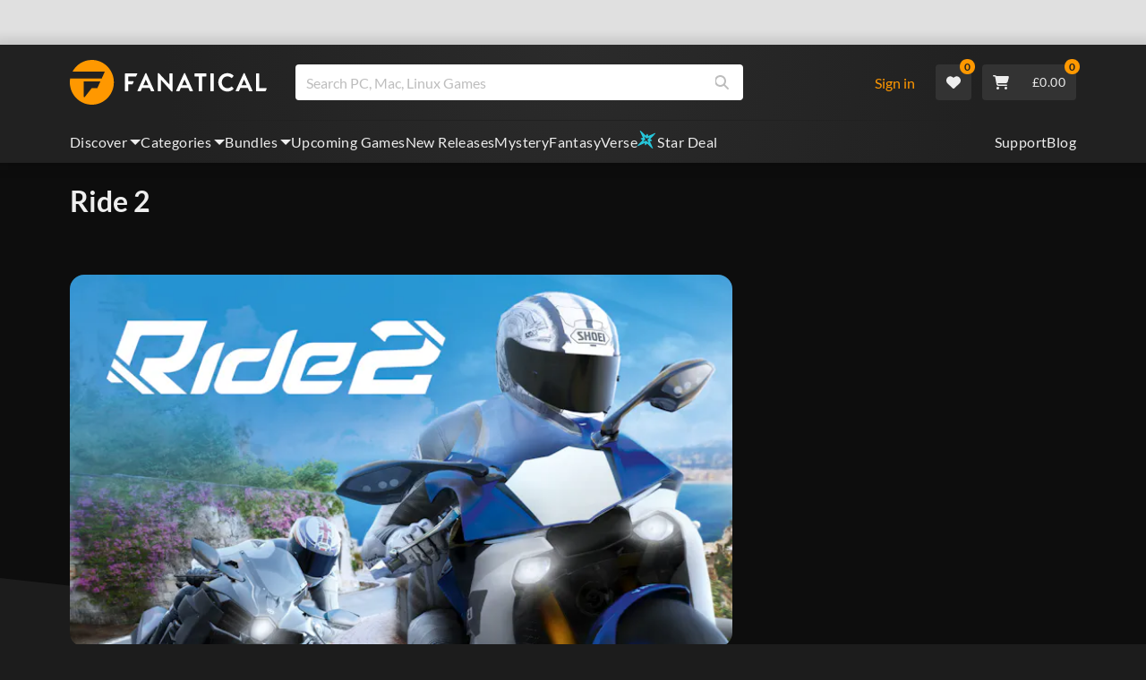

--- FILE ---
content_type: text/html; charset=utf-8
request_url: https://www.fanatical.com/de/game/ride-2
body_size: 133096
content:
<!DOCTYPE html><html lang="de"><head><meta charset="utf-8"><meta httpequiv="content-language" content="de"><meta property="og:site_name" content="Fanatical"><meta property="og:type" content="website"><meta name="twitter:card" content="summary_large_image"><meta name="twitter:site" content="@Fanatical"><meta name="twitter:creator" content="@Fanatical"><meta name="viewport" content="width=device-width,initial-scale=1">
        <title>Ride 2 | PC Steam Game | Fanatical</title>
        <meta property="og:title" content="Ride 2 | PC Steam Game | Fanatical" />
        <meta property="twitter:title" content="Ride 2 | PC Steam Game | Fanatical" />
        <meta property="og:url" content="https://www.fanatical.com/de/game/ride-2" />
        <link rel="canonical" href="https://www.fanatical.com/de/game/ride-2" />
        <meta name="description" content="RIDE 2 will include the tracks of the wildest and most exciting races of all time! Country, City, GP, Road, Motard and Drag race: challenge the toughest..." />
        <meta property="og:description" content="RIDE 2 will include the tracks of the wildest and most..." />
        <meta property="twitter:description" content="RIDE 2 will include the tracks of the wildest and most exciting races of all time! Country, City, GP, Road, Motard and..." />
        <meta property="og:image" content="https://cdn-ext.fanatical.com/production/product/1280x720/e4438262-5928-4336-ae2a-e2b3e51563c9.jpeg" />
        <meta property="twitter:image" content="https://cdn-ext.fanatical.com/production/product/1280x720/e4438262-5928-4336-ae2a-e2b3e51563c9.jpeg" />
        <meta name="twitter:image:alt" content="Ride 2" />
        
      <link href="https://w2m9492ddv-dsn.algolia.net" rel="preconnect" crossorigin=""><link href="https://ef.fanatical.com" rel="preconnect" crossorigin=""><link href="https://connect.facebook.net" rel="preconnect" crossorigin=""><link href="https://js-agent.newrelic.com" rel="preconnect" crossorigin=""><link href="https://www.gstatic.com" rel="preconnect" crossorigin=""><link href="https://sentry.io" rel="preconnect" crossorigin=""><link href="https://accounts.google.com" rel="preconnect" crossorigin=""><link rel="manifest" href="/manifest.json"><link rel="preconnect" href="https://fonts.gstatic.com"><link rel="preload" href="https://fonts.googleapis.com/css2?family=Montserrat:wght@300;
    400;700;900&amp;display=swap" as="style" onload="this.onload=null,this.rel=&quot;stylesheet&quot;"><script>!function(e,t,a,n,g){e[n]=e[n]||[],e[n].push({"gtm.start":(new Date).getTime(),event:"gtm.js"});var m=t.getElementsByTagName(a)[0],r=t.createElement(a);r.async=!0,r.src="https://www.googletagmanager.com/gtm.js?id=GTM-KX5XG73",m.parentNode.insertBefore(r,m)}(window,document,"script","dataLayer")</script><script>window.GlobalSnowplowNamespace=window.GlobalSnowplowNamespace||[],window.GlobalSnowplowNamespace.push("snowplow"),window.snowplow=function(){(window.snowplow.q=window.snowplow.q||[]).push(arguments)},window.snowplow.q=window.snowplow.q||[],window.snowplow("newTracker","cf","ij.fanatical.com",{appId:"FanaticalReact",cookieDomain:".fanatical.com",contexts:{webPage:!1,performanceTiming:!1}});const sMatch=(" "+document.cookie).match(new RegExp("[; ]sp=([^\\s;]*)")),networkId=sMatch?unescape(sMatch[1]):"";window.snowplow("trackStructEvent","pageload","pageload",networkId),function(e,o,n,a,w,d,i,s){for(k in e.moengage_object=w,t={},q=function(o){return function(){(e.moengage_q=e.moengage_q||[]).push({f:o,a:arguments})}},f=["track_event","add_user_attribute","add_first_name","add_last_name","add_email","add_mobile","add_user_name","add_gender","add_birthday","destroy_session","add_unique_user_id","moe_events","call_web_push","track","location_type_attribute"],h={onsite:["getData","registerCallback"]},f)t[f[k]]=q(f[k]);for(k in h)for(l in h[k])null==t[k]&&(t[k]={}),t[k][h[k][l]]=q(k+"."+h[k][l]);d=o.createElement(n),i=o.getElementsByTagName(n)[0],d.async=1,d.src="https://cdn.moengage.com/webpush/moe_webSdk.min.latest.js",i.parentNode.insertBefore(d,i),e.moe=e.moe||function(){return s=arguments[0],t},d.onload=function(){s&&(e[w]=moe(s))}}(window,document,"script",0,"Moengage")</script><link rel="icon" sizes="192x192" href="https://cdn.fanatical.com/production/icons/fanatical-icon-android-chrome-192x192.png"><link rel="apple-touch-icon" sizes="180x180" href="https://cdn.fanatical.com/production/icons/fanatical-icon-apple-touch-icon-180x180.png"><link rel="apple-touch-icon" sizes="152x152" href="https://cdn.fanatical.com/production/icons/fanatical-icon-apple-touch-icon-152x152.png"><link rel="apple-touch-icon" href="https://cdn.fanatical.com/production/icons/fanatical-icon-apple-touch-icon-120x120.png"><link rel="shortcut icon" type="image/png" sizes="32x32" href="https://cdn.fanatical.com/production/icons/favicon-32x32.png"><link rel="shortcut icon" href="https://cdn.fanatical.com/production/icons/favicon.ico"><link rel="mask-icon" href="https://cdn.fanatical.com/production/icons/pinned-icon.svg" color="#222222"><meta name="theme-color" content="#212121"><link rel="chrome-webstore-item" href="https://chromewebstore.google.com/detail/fanatical-pc-game-price-c/fifbkhhgkgphkjjnjkgdfknbkkgapnca"><meta name="robots" content="max-snippet:-1, max-video-preview:-1, max-image-preview:large"><script id="locale">window.locale = 'de';
      window.translations = {".redeemgiftshare.giftredeemlink":"Link zum Einlösen des Geschenks",".steam-modal-question.answerthree":"Es ist wahrscheinlich, dass Ihr Steam-Konto eingeschränkt ist. Ein uneingeschränktes Steam-Konto ist eines, das mindestens 5,00 USD im Steam-Shop ausgegeben hat. Wenn Ihr Konto unbegrenzt ist und Sie Probleme beim Verknüpfen haben, können Sie unser Support-Team hier {link} kontaktieren.",".wishlistsharecopyfield.wishlistlink":"Link zur Wunschliste","AsterixProducts.seoBlurb":"Willkommen in Gallien! Begleite Asterix, Obelix und ihr Dorf furchtloser Gallier, um die Römer zu überlisten, neue Länder zu erkunden und für epische Lacher zu sorgen. Die Comic-Omnibus-Ausgaben vereinen ihre legendären Abenteuer in einer unschlagbaren Sammlung – perfekt für neue Leser und langjährige Fans! Bereit, sich dem Widerstand anzuschließen?","AsterixProducts.title":"Asterix & Obelix Omnibusse","AutoFAQs.aAge":"Laut {ageRatingBoard}ist {productName} für Spieler ab {ageInYears} Jahren geeignet.","AutoFAQs.aCategory":"Ja, Fanatical-Nutzer haben {productName} als {categoryName} markiert","AutoFAQs.aCriticRecommends":"{percentRecommended} % der Kritiker auf Metacritic empfehlen {productName}. Der Metascore liegt bei {ratingScore} von 100.","AutoFAQs.aCriticRecommendsAcclaimed":"Ja, {productName} hat einen breiten kritischen Konsens.","AutoFAQs.aDeckSupportPlayable":"Ja, {productName} ist nicht vollständig für das Steam Deck verifiziert, aber der Herausgeber gibt an, dass es auf Steam Deck „spielbar“ ist.","AutoFAQs.aDeckSupportUnsupported":"Nein, {productName} ist derzeit nicht auf Steam Deck spielbar.","AutoFAQs.aDeckSupportVerified":"Ja, {productName} ist für das Steam Deck verifiziert.","AutoFAQs.aDevelopers":"{productName} wurde von {developersList} entwickelt","AutoFAQs.aDifficultyEasy":"{easyPercentage} % der GameFAQs Nutzer sagten, {productName} sei einfach oder leicht.","AutoFAQs.aDifficultyHard":"{hardPercentage} % der GameFAQs Nutzer sagten, {productName} sei hart oder unbarmherzig.","AutoFAQs.aDifficultyJustRight":"{justRightPercentage} % der GameFAQs Nutzer gaben an, dass der Schwierigkeitsgrad genau richtig sei.","AutoFAQs.aDifficultyPrefixEasy":"Entspannen Sie sich und genießen Sie es!","AutoFAQs.aDifficultyPrefixHard":"Sind Sie bereit für eine Herausforderung?","AutoFAQs.aDifficultyPrefixJustRight":"Irgendwo dazwischen.","AutoFAQs.aDlc":"Die verfügbaren DLCs für {baseGameName} umfasst {dlcList}","AutoFAQs.aDlcParent":"Ja, Sie benötigen {baseGameName} auf derselben Plattform, um {productName} zu spielen.","AutoFAQs.aEditionContents":"{editionName} enthält:","AutoFAQs.aEditionsCount":"Es gibt {editionCount} Ausgaben. Dies umfasst {editionNameList}","AutoFAQs.aFeature":"Ja, Fanatical-Nutzer markierten {productName} als {featureName}","AutoFAQs.aGenre":"Fanatical-Nutzer markierten {productName} als {genreList}","AutoFAQs.aHeadsetList":"{productName} kann auf diesen VR-Headsets gespielt werden:","AutoFAQs.aHeadsetSingle":"Ja, {productName} unterstützt {headsetName}","AutoFAQs.aLinux":"Ja, {productName} unterstützt Linux.","AutoFAQs.aMac":"Ja, {productName} unterstützt MacOS.","AutoFAQs.aOtherDlc":"Die verfügbaren DLCs für {baseGameName} umfasst {dlcList}","AutoFAQs.aPlayTime":"Die durchschnittliche Spielzeit für GameFAQs Nutzer beträgt {averageHours} Stunden.","AutoFAQs.aPlayTimeExtra":"{userPercentage} % der Nutzer spielten {productName} länger als {numberOfHours} Stunden.","AutoFAQs.aPublishers":"{productName} wurde von {publishersList} veröffentlicht","AutoFAQs.aReleasePost":"{productName} wurde am {releaseDate} veröffentlicht","AutoFAQs.aReleasePre":"{productName} wird ab {releaseDate} verfügbar sein.","AutoFAQs.aReleasePreEarly":"{productName} wird mit Early Access ab dem {earlyAccessDate} verfügbar sein. Die vollständige Veröffentlichung erfolgt am {releaseDate}.","AutoFAQs.aReleasePreEarlyNow":"{productName} ist jetzt mit Early Access verfügbar. Die vollständige Veröffentlichung erfolgt am {releaseDate}.","AutoFAQs.aTheme":"Fanatical-Nutzer markierten {productName} als {themeList}","AutoFAQs.aUserRecommends":"{percentRecommended} % der Fanatical-Nutzer empfehlen {productName}. Die durchschnittliche Bewertungspunktzahl beträgt {ratingScore}/5","AutoFAQs.aVrRequiredNo":"Nein, VR ist in {productName} optional","AutoFAQs.aVrRequiredYes":"Ja, {productName} ist nur für VR","AutoFAQs.aisGood":"Ja, {percentRecommendedUser} % der Fanatical Nutzer und {percentRecommendedCritic} % der Kritiker auf Metacritic empfehlen {productName}.","AutoFAQs.qAge":"Was ist die Altersfreigabe von {productName}?","AutoFAQs.qCategory":"Gehört {productName} zu {categoryName}?","AutoFAQs.qCriticRecommends":"Wird {productName} von der Kritik gefeiert?","AutoFAQs.qDeckSupport":"Kann ich {productName} auf Steam Deck spielen?","AutoFAQs.qDevelopers":"Wer hat {productName} entwickelt?","AutoFAQs.qDifficulty":"Wie schwierig ist {productName}?","AutoFAQs.qDifficultyEasy":"Ist {productName} einfach?","AutoFAQs.qDifficultyHard":"Ist {productName} schwierig?","AutoFAQs.qDlc":"Welcher DLC ist für {baseGameName} erhältlich?","AutoFAQs.qDlcParent":"Benötige ich das Basisspiel, um {productName} zu spielen?","AutoFAQs.qEarlyAccess":"Ab wann ist Early Access für {productName} verfügbar?","AutoFAQs.qEditionContents":"Was enthält {editionNameFull}?","AutoFAQs.qEditionsCount":"Wie viele Editionen von {baseGameName} gibt es?","AutoFAQs.qFeature":"Verfügt {productName} über {featureName}?","AutoFAQs.qGenre":"Welches Genre ist {productName}?","AutoFAQs.qHeadsetList":"Welche VR-Headsets werden von {productName} unterstützt?","AutoFAQs.qHeadsetSingle":"Kann ich {productName} mit {headsetName} spielen?","AutoFAQs.qLinux":"Kann ich {productName} unter Linux spielen?","AutoFAQs.qMac":"Kann ich {productName} unter MacOS spielen?","AutoFAQs.qMacSpec":"Welche Mac-Hardware benötige ich zum Spielen von {productName}?","AutoFAQs.qMacSpecMin":"Was ist die minimale Mac-Hardwarespezifikation für {productName}?","AutoFAQs.qMacSpecRec":"Was ist die empfohlene Mac-Hardwarespezifikation für {productName}?","AutoFAQs.qOtherDlc":"Welchen anderen DLC gibt es für {baseGameName}?","AutoFAQs.qPlayTime":"Wie lange dauert es um {productName} zu spielen?","AutoFAQs.qPreorderBonus":"Was ist der Vorbestell-Bonus für {productName}?","AutoFAQs.qPublishers":"Von wem wird {productName} veröffentlicht?","AutoFAQs.qReleasePost":"Wann wurde {productName} veröffentlicht?","AutoFAQs.qReleasePre":"Wann wird {productName} veröffentlicht?","AutoFAQs.qSpec":"Welche PC-Hardware benötige ich, um {productName} zu spielen?","AutoFAQs.qSpecMin":"Was ist die minimale PC-Hardwarespezifikation für {productName}?","AutoFAQs.qSpecRec":"Was ist die empfohlene PC-Hardwarespezifikation für {productName}?","AutoFAQs.qTheme":"Welche Themen umfasst {productName}?","AutoFAQs.qUserRecommends":"Was denken Benutzer über {productName}?","AutoFAQs.qVrRequired":"Wird VR zum Spielen von {productName} benötigt?","AutoFAQs.qisGood":"Ist {productName} ein gutes Spiel?","BadgeSlash.label.bundle":"Exklusives Paket","BadgeSlash.label.buynow":"Kaufe jetzt","BadgeSlash.label.category":"Kategorie Verkauf","BadgeSlash.label.downloadandplay":"Herunterladen und spielen","BadgeSlash.label.earlyaccess":"Verfügbar ab {date}","BadgeSlash.label.earlyaccess,now":"Jetzt","BadgeSlash.label.flashdeal":"Flash-Angebot","BadgeSlash.label.franchisesale":"Franchise-Verkauf","BadgeSlash.label.just-launched":"Gerade gestartet","BadgeSlash.label.new":"Neu","BadgeSlash.label.preorder":"Veröffentlicht am {date}","BadgeSlash.label.publishersale":"Herausgeberverkauf","BadgeSlash.label.sitewide":"Homepageweiter Verkauf","BadgeSlash.label.stardeal":"Star-Angebot","BundleGameDetails.UserRatings":"{userReviewTotalRatings} Benutzerbewertungen","BundleRedesignTierBoxes.bestvalue":"Bestes Preis-Leistungs-Verhältnis","BundleRedesignTierBoxes.products":"{count} Produkte","BundleRedesignTieredProducts.products":"{count} Produkte","BundleRedesignTieredProducts.recommendedForYou":"Für Sie empfohlen","CartMoveToWishlist.addtowishlist":"Auf Wunschliste verschieben","CartMoveToWishlist.cancel":"Abbrechen","CartMoveToWishlist.messageOne":"Verschieben Sie es auf Ihre Wunschliste und wir informieren Sie, wenn es im Angebot ist oder einem Paket hinzugefügt wird.","CartMoveToWishlist.messageTwo":"Sie können Ihre Wunschliste auch mit Ihrer Familie oder Freunden teilen, sodass Sie jedes Mal das perfekte Geschenk erhalten!","CartMoveToWishlist.title":"Diesen Artikel auf Ihre Wunschliste verschieben?","CharityLeaderboard.title":"Rangliste der Top-Beitragenden","DateOfBirth.day":"Tag","DateOfBirth.error.day":"Bitte wählen Sie einen Tag aus","DateOfBirth.error.month":"Bitte wählen Sie einen Monat aus","DateOfBirth.error.year":"Bitte wählen Sie ein Jahr aus","DateOfBirth.month":"Monat","DateOfBirth.year":"Jahr","DonationTotal.Heading.donated":"Gespendet","DonationTotal.Heading.donated-so-far":"Bisher gespendet","DonationTotal.SoldOut.copy":"Vielen Dank an alle, die gespendet haben. Wenn Sie es verpasst haben und trotzdem spenden möchten, um die Arbeit von {charityName}zu unterstützen, gehen Sie bitte {link} auf deren Website.","DonationTotal.SoldOut.copy.link":"Klicken Sie hier","DonationTotal.SoldOut.copynodonationlink":"Vielen Dank an alle, die gespendet haben.","DonationTotal.SoldOut.title":"Dieses Paket ist leider nicht mehr vorrätig","DonationTotal.SubText.topdonation":"Top-Spende: {topDonaterName} {topDonaterPrice}","DonationTotal.viewleaderboard":"Bestenliste anzeigen","E000":"Fehlende AnonId","E001":"Bitte geben Sie eine E-Mail-Adresse ein","E002":"Bitte geben Sie eine gültige E-Mail-Adresse ein","E003":"Bitte Passwort eingeben","E004":"Bitte wählen Sie ein stärkeres Passwort","E005":"Das Passwort muss weniger als 100 Zeichen lang sein","E006":"Bitte geben Sie eine gültige E-Mail-Adresse ein","E007":"Bitte geben Sie eine gültige E-Mail-Adresse ein","E100":"E-Mail oder Passwort falsch","E201":"Bitte setzen Sie ihr Passwort zurück","E202":"Unbekannter Passwortfehler","E301":"Ein Konto mit dieser E-Mail-Adresse existiert bereits","E401":"Fehlende Facebook-Daten","E402":"Facebook-Validierung fehlgeschlagen","E403":"Ein Konto mit dieser E-Mail-Adresse existiert bereits, bitte melden Sie sich mit Ihrem Passwort an, verwenden Sie Magic Login oder setzen Sie Ihr Passwort zurück","E501":"Anmeldung fehlgeschlagen, bitte warten Sie länger zwischen den Anmeldeversuchen","E502":"Es ist ein unerwarteter Fehler aufgetreten","E601":"Zwei-Faktor-Code ist falsch","E602":"Token falsch","E701":"Google fehlende Daten","E702":"Google-Validierung fehlgeschlagen","E703":"Cookies sind in der aktuellen Umgebung nicht aktiviert.","E800":"Unerwarteter Fehler bei der Fandom-Anmeldung – bitte versuchen Sie es erneut oder versuchen Sie es mit einer anderen Anmeldemethode","E8000":"Fehlende AnonId","E8004":"Der angezeigte Nutzername darf kein anstößiges Wort enthalten","E801":"Fandom-Anmeldedaten fehlen – bitte versuchen Sie es erneut oder versuchen Sie es mit einer anderen Anmeldemethode","E802":"Fandom-Anmeldung fehlgeschlagen – bitte versuchen Sie es erneut oder versuchen Sie es mit einer anderen Anmeldemethode","E803":"Ihr Fandom-Konto ist nicht bestätigt. Bitte bestätigen Sie Ihre E-Mail-Adresse bei Fandom und versuchen Sie erneut, sich anzumelden, oder versuchen Sie es mit einer anderen Anmeldemethode","ExtensionMidPageBanner.assistant":"Preisvergleich für PC-Spiele","ExtensionMidPageBanner.browserextension":"Browser-Erweiterung","ExtensionMidPageBanner.bullet.five":"Sichere Browsererweiterung","ExtensionMidPageBanner.bullet.four":"Exklusive Rabatte","ExtensionMidPageBanner.bullet.one":"Vergleichen Sie die Preise beim Stöbern","ExtensionMidPageBanner.bullet.three":"Verbesserter Datenschutz","ExtensionMidPageBanner.bullet.two":"Gutscheine automatisch anwenden","ExtensionMidPageBanner.button.try-now":"Jetzt installieren","ExtensionMidPageBanner.fanatical":"Fanatical","ExtensionMidPageBanner.fanaticalassistant":"Preisvergleich für Fanatical PC-Spiele","ExtensionMidPageBanner.new-and-improved":"Neu und verbessert","ExtensionMidPageBanner.text.intro":"Verpassen Sie nie wieder ein tolles Angebot mit der Fanatical Erweiterung","FeaturedTab.messageBlock.lastChance":"jetzt vorbestellen","FeaturedTab.messageBlock.outnow":"Jetzt draußen","GamingHubHeader.introText.p1":"Passen Sie es an, trainieren Sie es und gewinnen Sie überall mit Ihrem neuen Gaming-Dashboard.","GamingHubHeader.introText.p2":"Verfügbar auf allen Windows 10- und 11-PCs.","GamingHubHeader.title":"Omen-Gaming-Hub","GamingHubHeader.title.introducing":"Einführung","HallOfFame.sofar":" Bisher","HowToGiftBanner.heading":"So verschenken Sie ein Spiel","HowToGiftBanner.heading-gift-card":"So verschenken Sie ein Produkt","HowToGiftBanner.link.large":"Zurück zum Geschenkleitfaden","HowToGiftBanner.modal.button.close":"Schließen","HowToGiftBanner.modal.heading":"So verschenken Sie ein Spiel","HowToGiftBanner.point.mobile":"Finden Sie heraus, wie Sie ein Spiel in nur wenigen einfachen Schritten digital verschenken können.","HowToGiftBanner.point.one.text":"Finden Sie das perfekte Geschenk und legen Sie es in Ihren Warenkorb. Stellen Sie sicher, dass Sie an der Kasse das Kästchen „Diese Bestellung verschenken“ ankreuzen.","HowToGiftBanner.point.one.title":"In den Warenkorb legen","HowToGiftBanner.point.three.text":"Schließen Sie Ihren Einkauf wie gewohnt ab und entspannen Sie sich! Sie können bei Bedarf alle Details in Ihrem Kontobereich ändern.","HowToGiftBanner.point.three.title":"Bestellung abschließen","HowToGiftBanner.point.two.text":"Geben Sie die Empfängerdaten ein, schreiben Sie eine persönliche Nachricht, wählen Sie ein Thema und legen Sie ein Datum fest, an dem das Geschenk ankommen soll.","HowToGiftBanner.point.two.title":"Geschenk personalisieren","HpOmenGamingHub.button.find-out-more":"Download bei Omen","HpOmenGamingHub.text.unlock-games":"Spiele freischalten: Schalten Sie kostenlos neue Spiele frei, wenn Sie OMEN Gaming Hub verwenden. Die Spiele werden wöchentlich aktualisiert, sodass es immer etwas zu spielen gibt. Derzeit nur in den USA, China, Großbritannien, Indien und Mexiko verfügbar.","HybridSaleContent.browse.game-bundles":"Spielepakete","HybridSaleContent.browse.game-under-five":"Spiele unter {price}","HybridSaleContent.browse.multiplayer":"Multiplayer Spiele","HybridSaleContent.browse.new-and-upcoming":"Kommende und neue Veröffentlichungen","HybridSaleContent.browse.steam-deck-games":"Steam-Deck-Spiele","HybridSaleContent.browse.top-deals":"{name} Angebote","HybridSaleContent.heading.explore":"Entdecken Sie PC-Spiele-Angebote","HybridSaleContent.heading.explore.sale":"Entdecken Sie die {saleDisplayName}","MyGamesSection.button.find-out-more":"Download bei Omen","MyGamesSection.label.my-games":"Meine Spiele","MyGamesSection.subtitle.game-time":"Spielzeit","MyGamesSection.subtitle.launcher":"Startprogramm","MyGamesSection.text.game-time":"Behalten Sie Ihre gespielten Stunden mit der Spielzeit-Funktion im Auge. Es ist nicht vorbei, bis Sie sagen, dass es vorbei ist.","MyGamesSection.text.launcher":"Mehr Spielspaß, weniger Versteckspiel. Das Dashboard ist der einfachste Weg, Spiele in Ihrer Bibliothek zu finden und zu starten.","MyGamesSection.title.longer":"Länger.","MyGamesSection.title.play":"Spielen","MyGamesSection.title.play-better":"Besser spielen.","MyGamesSection.title.wherever":"Wo immer.","MyWishlist.recommededforyou":"Für Sie empfohlen","OnSalePage.seodesc":"Top-Seller für großartige PC-, Mac- und Linux-Spiele von über 750 Top-Herausgebern. Egal, ob Sie nach den neuesten, besten Spielen oder einem unserer exklusiven Paketen suchen, wir sind begeistert davon, Ihnen immer die besten Angebote der Welt zu bieten.","OnSalePage.seotitle":"PC-Spiele-Angebote – Spiele und Steam-Keys im Angebot","OperaGxCard.bullets.four":"Integriertes kostenloses VPN.","OperaGxCard.bullets.one":"Verwenden Sie 80 % weniger RAM.","OperaGxCard.bullets.three":"Twitch und Discord in der Seitenleiste integriert.","OperaGxCard.bullets.two":"CPU-, RAM- und Netzwerkbegrenzer.","OperaGxCard.button.download":"Kostenloser Download","OperaGxCard.button.more":"Jetzt herunterladen","OperaGxCard.button.no":"Nein danke","OperaGxCard.heading":"Opera GX: der Browser für Gamer","OperaGxCard.install":"Kostenlos in Ihrem Giveaway enthalten! Erleben Sie ein unvergleichliches Gaming- und Browsing-Erlebnis auf Mobilgeräten und Desktops.","OperaGxCard.modal.text":"Erleben Sie ein unvergleichliches Gaming- und Surferlebnis auf Mobilgeräten und Desktops.","OperaGxCard.modal.title":"Opera GX: Der Browser für Gamer","PAP000":"Bei Ihrer Zahlung ist ein unerwartetes Problem aufgetreten. Bitte versuchen Sie es erneut oder wenden Sie sich an den Support","PAP001":"ApplePay hat diese Bestellung abgelehnt. Dies kann verschiedene Gründe haben, einschließlich falscher Kartendetails. Bitte versuchen Sie es erneut oder wenden Sie sich an den Support","PAP002":"Es ist ein unerwartetes Problem mit ApplePay aufgetreten, bitte versuchen Sie es erneut oder wenden Sie sich an den Support","PAP003":"ApplePay konnte nicht geladen werden. Bitte versuchen Sie es mit einer anderen Zahlungsmethode","PB001":"Einige erforderliche Rechnungsdetails fehlen","PB002":"Fehler beim Speichern der Rechnungsdaten, bitte versuchen Sie es erneut","PB003":"Ungültige Abrechnungsfelder","PC001":"Der Name des Karteninhabers muss eingegeben werden","PE000":"Bei Ihrer Zahlung ist ein unerwartetes Problem aufgetreten. Bitte versuchen Sie es erneut oder wenden Sie sich an den Support","PE001":"Wir konnten Ihre Bestellung nicht finden. Bitte versuche es erneut","PE002":"Es gab ein Problem mit Ihren Zahlungsdetails. Bitte versuche es erneut","PE003":"Ihr eingeloggtes Benutzerkonto hat sich während der Zahlung geändert. Bitte versuche es erneut","PE004":"Ihre IP-Adresse hat sich während der Zahlung geändert. Bitte versuche es erneut","PE005":"Die Zahlung kann nicht abgeschlossen werden, bitte versuchen Sie es erneut oder kontaktieren Sie unsere Support-Abteilung","PE006":"Die Zahlung kann nicht abgeschlossen werden, bitte versuchen Sie es erneut oder kontaktieren Sie unsere Support-Abteilung","PE007":"Zahlungsmethode konnte nicht auf primär gesetzt werden","PE008":"Zeitüberschreitung beim Zahlungsvorgang, bitte senden Sie Ihre Bestellung erneut","PES000":"Es ist ein unerwartetes Problem mit Ihrem Voucher aufgetreten, bitte wenden Sie sich an den Support","PES001":"Bestellung nicht gefunden","PES002":"Bestellung bereits bearbeitet","PES003":"Bestellung nicht gültig","PGD000":"Bei Ihrer Zahlung ist ein unerwartetes Problem aufgetreten. Bitte versuchen Sie es erneut oder wenden Sie sich an den Support","PGD001":"Wir konnten Ihre Bestellung nicht finden. Bitte versuchen Sie es erneut","PGD002":"Wir konnten Ihre Bestellung nicht finden. Bitte versuchen Sie es erneut","PGD003":"Die Zahlung kann nicht abgeschlossen werden, bitte versuchen Sie es erneut oder kontaktieren Sie unsere Support-Abteilung","PGD004":"Ihr Zahlungsanbieter hat diese Bestellung abgelehnt. Dies kann verschiedene Gründe haben, einschließlich falscher Kartendetails. Bitte versuchen Sie es erneut oder wenden Sie sich an den Support","PGP000":"Bei Ihrer Zahlung ist ein unerwartetes Problem aufgetreten. Bitte versuchen Sie es erneut oder wenden Sie sich an den Support","PGP001":"Google Pay hat diese Bestellung abgelehnt. Dies kann verschiedene Gründe haben, einschließlich falscher Kartendetails. Bitte versuchen Sie es erneut oder wenden Sie sich an den Support","PGP002":"Es ist ein unerwartetes Problem mit Google Pay aufgetreten. Bitte versuchen Sie es erneut oder wenden Sie sich an den Support","PGP003":"Google Pay konnte nicht geladen werden. Bitte versuchen Sie es mit einer anderen Zahlungsmethode","PP000":"Es gab ein unerwartetes Problem mit Ihrer Paypal-Zahlung, bitte versuchen Sie es erneut oder wenden Sie sich an den Support","PP001":"Es gab ein unerwartetes Problem mit Ihrer Paypal-Zahlung, bitte versuchen Sie es erneut","PP002":"Sie haben Ihre Paypal-Zahlung storniert. Bitte versuchen Sie es erneut oder wählen Sie eine andere Methode","PPP000":"Bei Ihrer PayPal-Zahlung ist ein unerwartetes Problem aufgetreten. Bitte versuchen Sie es erneut oder wählen Sie eine andere Zahlungsmethode.","PPS002":"Es gab ein Problem mit Ihren Zahlungsdetails. Bitte versuchen Sie es erneut","PSC000":"Die gespeicherte Karte konnte nicht entfernt werden. Bitte wenden Sie sich an den Support","PSC001":"Gespeicherte Karte konnte nicht entfernt werden, Benutzerreferenz nicht gefunden. Bitte versuchen Sie es erneut","PSC002":"Gespeicherte Karte konnte nicht entfernt werden, Kartenreferenz nicht gefunden. Bitte versuchen Sie es erneut","PSC003":"Beim Versuch, die gespeicherte Karte zu entfernen, ist ein Fehler aufgetreten. Bitte versuchen Sie es erneut oder wenden Sie sich an den Support","PageNotFound.header.button":"Gehen Sie zur Homepage","PageNotFound.header.h1":"Ups! Seite nicht gefunden!","PageNotFound.header.text":"Wir konnten die von Ihnen gesuchte Seite nicht finden. Versuchen Sie es mit der Suchleiste oben oder gehen Sie zur Startseite.","PageNotFound.search-hits.title":"Wir glauben, dass Sie hier gesucht haben","PageNotFound.top-sellers.title":"Entdecken Sie unsere meistverkauften Produkte","PeakPerformance.button.find-out-more":"Download bei Omen","PeakPerformance.button.watch-video":"Schauen Sie sich das Video an","PeakPerformance.label":"Optimierer","PeakPerformance.text":"Geben Sie RAM frei, steuern Sie CPU, GPU und mehr, damit Ihr Computer reibungslos läuft.","PeakPerformance.title.get-peak":"Die besten Werte erreichen","PeakPerformance.title.performance":"Leistung","PickAndMixAddAll.addall":"Alles hinzufügen für {price}","PickAndMixAddAll.button.addalltocart":"Füge alle hinzu","PickAndMixAddAll.button.removeallfromcart":"Alles entfernen","PickAndMixCard.details":"Einzelheiten","PickAndMixCard.productdetails":"Produktdetails","PickAndMixDesktopLayout.coupon.description":"Gib {price} oder mehr aus und erhalte sofort einen kostenlosen Coupon zum Einlösen von bis zu 10 Titeln, der automatisch zu deiner Bestellung hinzugefügt wird.","PickAndMixDesktopLayout.dlc.description.parent":"Dieser Inhalt erfordert {parent} auf derselben Plattform, um gespielt zu werden","PickAndMixDesktopLayout.dlc.title":"Downloadbarer Inhalt.","PickAndMixDesktopLayout.freecoupon.title":"Kostenloser Coupon:","PickAndMixDesktopLayout.savemoremessage":"Stellen Sie Ihr eigenes Paket ab {savingText}zusammen. Fügen Sie {bundleType} hinzu, um mit dem Sparen zu beginnen. Je mehr Sie hinzufügen, desto mehr sparen Sie!","PickAndMixDesktopLayout.savingText":"{firstTierQuantity} für {firstTierPrice}","PickAndMixMobileLayout.coupon.description":"Gib {price} oder mehr aus und erhalte sofort einen kostenlosen Coupon zum Einlösen von bis zu 10 Titeln, der automatisch zu deiner Bestellung hinzugefügt wird.","PickAndMixMobileLayout.dlc.description.parent":"Dieser Inhalt erfordert {parent} auf derselben Plattform, um gespielt zu werden","PickAndMixMobileLayout.dlc.title":"Downloadbarer Inhalt.","PickAndMixMobileLayout.freecoupon.title":"Kostenloser Coupon:","PickAndMixMobileLayout.savemoremessage":"Stellen Sie Ihr eigenes Paket ab {savingText}zusammen. Fügen Sie {bundleType} hinzu, um mit dem Sparen zu beginnen. Je mehr Sie hinzufügen, desto mehr sparen Sie!","PickAndMixMobileLayout.savingText":"{firstTierQuantity} für {firstTierPrice}","PickAndMixNoProducts.regionLocked.other":"Hier sind einige unserer anderen tollen Pakete, die für Sie verfügbar sind.","PickAndMixNoProducts.regionLocked.title":"Leider ist die {name} in Ihrer Region nicht verfügbar","PickAndMixProductPage.aboutTitle":"Über dieses Paket","PickAndMixSubtotal.gotocart":"Zum Warenkorb gehen","PickAndMixSubtotal.subtotal":"Zwischensumme","PickAndMixTierBoxes.bestvalue":"Bestes Preis-Leistungs-Verhältnis","PickAndMixTierBoxes.peritem":"Pro Stück","PicksForYouGetStartedModal.point1text":"Eine personalisierte Warteschlange basierend auf Ihrer Wunschliste, Ihren Einkäufen und Ihrem Browserverlauf.","PicksForYouGetStartedModal.point1title":"Neues Spiel entdecken","PicksForYouGetStartedModal.point2text":"Zum Warenkorb hinzufügen, zur Wunschliste hinzufügen oder zur nächsten Empfehlung springen.","PicksForYouGetStartedModal.point2title":"Einfache Aktionen","PicksForYouGetStartedModal.point3text":"Jede Auswahl wird intelligenter, je mehr Sie interagieren.","PicksForYouGetStartedModal.point3title":"Maßgeschneidert für Sie","PicksForYouGetStartedModal.startexploring":"Entdecken Sie","PicksForYouGetStartedModal.title":"Willkommen bei Fanatical Picks for You","PnmSelectedGameCollapsible.itemsaddedtoyourbundle":"Die zu Ihrem Paket hinzugefügten Artikel werden hier angezeigt.","PnmSelectedGameCollapsible.selecteditems":"Ausgewählte Artikel","PreferenceCard.switch":"{switchText}","PreferenceCard.title":"{title}","ProductDLCPage.description":"Durchsuchen Sie alle für {productName} verfügbaren DLCs, um das Beste aus Ihrem Lieblings-PC-Spiel herauszuholen","ProductDLCPage.editionTitle":"Alle {productName} Editionen","ProductDLCPage.seotitle":"{productName}-DLC","ProductDLCPage.title":"{productName}-DLC","ProductListingControls.button.filter.hide":"Filter ausblenden","ProductListingControls.button.filter.show":"Filter","ProductListingControls.resultcount":"{resultCount} Ergebnisse","ProductListingControls.showing-results":"Es werden {number} Produkte angezeigt","ProductListingControls.sort.label":"Sortieren:","ProductListingModal.clear":"Filter löschen","ProductListingModal.modal.button.view":"{number} Ergebnisse anzeigen","ProductListingModal.modal.header":"Filter","ProductListingPage.clear":"Filter löschen","ProductPanel.messageBlock.lastChance":"Letzte Chance zum Sparen","ProductsMegaMenuTabLink.label.new":"Neu","Recommended.header":"Fanatical Spieler empfehlen","SPD001":"Fehler beim Laden der Zahlungsmethoden, bitte versuchen Sie es erneut","SquadUp.button.explore-oasis-live":"Entdecken Sie Oasis Live","SquadUp.button.watch-video":"Schauen Sie sich das Video an","SquadUp.label":"Einführung in Oasis Live","SquadUp.subtitle":"Spielzeit","SquadUp.text":"Virtueller Raum, in dem Sie und Ihre Freunde zusammen spielen können. Zusammen abhängen. Reden Sie gemeinsam über alles oder nichts. Gemeinsam kämpfen.","SquadUp.title":"Mannschaft aufstellen. Los geht's.","StandardUpsellModal.UserRatings":"{userReviewTotalRatings} Benutzerbewertungen","StandardUpsellModal.adding":"Hinzufügen","StandardUpsellModal.addtocart":"In den Warenkorb legen","SuspiciousCountryChallenge.country-further":"Öffnen Sie die E-Mail, die wir Ihnen gerade gesendet haben, und geben Sie den 6-stelligen Bestätigungscode in das Feld unten ein.","SuspiciousCountryChallenge.country-intro":"Tut uns leid, wir müssen nur überprüfen, ob Sie es wirklich sind","SuspiciousCountryChallenge.country-title":"Ländercheck","TMP1":"Wir aktualisieren derzeit unser Zahlungssystem. Bitte versuchen Sie es in ein paar Minuten erneut.","TieredUpsellModal.shopall":"Alles im Ausverkauf einkaufen","TieredUpsellModal.spend":"Ausgeben","TieredUpsellModal.spend12":"Kostenloses Mystery-Spiel","TieredUpsellModal.spend20":"Kostenloses „sehr positives“ Mystery-Spiel","TieredUpsellModal.spend30":"Kostenloses „überwältigend positives“ Mystery-Spiel","ValidCoupon.button.apply":"Gutschein verwenden","ValidCoupon.button.exclusions-apply":"Ausnahmen gelten.","ValidCoupon.description.min-spend":"wenn Sie mindestens {min}ausgeben","ValidCoupon.description.money":"Sparen Sie {money} mit dem Code {code} {minSpend}. {exclusionsApply}","ValidCoupon.description.percent":"Sparen Sie {percent}% mit dem Code {code} {minSpend}. {exclusionsApply}","VisibleVoucher.button.apply":"Gutschein anwenden","VisibleVoucher.button.exclusions":"Es gelten Ausschlussregelungen","VisibleVoucher.modal.button.close":"Schließen","VisibleVoucher.modal.title":"Geschäftsbedingungen für Gutscheine","VisibleVoucher.text.save-extra":"Sparen Sie zusätzlich","VoucherDeliveryBanner.button-text":"Erfahren Sie mehr","VoucherDeliveryBanner.emailedToYou":"Erhalten Sie beim Kauf einen Gutschein per E-Mail. Ausschlüsse gelten","VoucherDeliveryBanner.modal.terms.sub":"Um diesen Gutschein zu erhalten, machen Sie eine Bestellung, die diese Bedingungen erfüllt:","VoucherDeliveryBanner.modal.terms.title":"Teilnahmebedingungen für die Gutschein-Qualifikation","VoucherDeliveryBanner.offnextOrder":"auf Ihre nächste Bestellung","WeeklyGames.button.find-out-more":"Download bei Omen","WeeklyGames.label":"Belohnung","WeeklyGames.subtitle.unlock-games":"Spiele freischalten","WeeklyGames.subtitle.win-prizes":"Preise gewinnen","WeeklyGames.text.win-prizes":"Lassen Sie sich mit exklusiven Preisen belohnen, indem Sie einfach die Spiele spielen, die Sie lieben. Aktivieren Sie OMEN Gaming Hub und nehmen Sie an täglichen Herausforderungen teil, um Gegenstände im Spiel und sogar Merchandising-Artikel aus der realen Welt zu gewinnen. Beginnen Sie noch heute mit dem Gewinnen.","WeeklyGames.title":"Wöchentlich Spiele gewinnen","WelcomeNewUser.secondPurchase":"+ Sie könnten 5 % Rabatt auf Ihren zweiten Einkauf erhalten","WelcomeNewUser.smallprint":"Es gelten die vollständigen AGB","WelcomeNewUser.title":"Hier finden Sie Top-PC-Spiele, Neuerscheinungen und riesige Rabatte","WelcomeNewUser.viewButton":"Schauen Sie es sich jetzt an","WishlistCard.add_to_cart":"In den Warenkorb legen","WishlistCardDeleteBtn.addtoyourwishlist":"Zur Wunschliste hinzufügen","WishlistCardDeleteBtn.delete":"Löschen","about.focus.body":"Das in Großbritannien ansässige Unternehmen Fanatical gehört zu Fandom, der weltweit größten Fan-Plattform mit mehr als 330 Millionen monatlichen Nutzern, und wird von dieser betrieben. Seit über 25 Jahren arbeitet Focus erfolgreich mit PC-Entwicklern und Herausgebern aller Größenordnungen zusammen. An unserem Standort in Staffordshire arbeiten über 30 Mitarbeiter.","about.integrity.body":"Bei Fanatical haben wir uns entschieden, immer mit Integrität zu handeln. Wir stellen sicher, dass alle unsere Produkte offiziell lizenziert sind, was unseren Kunden und unseren Verlagspartnern zugute kommt.","about.integrity.header":"Unsere Integrität","about.meta":"Über | Fanatical","about.meta_description":"Fanatical hat es sich zur Aufgabe gemacht, Spielern aus der ganzen Welt dabei zu helfen, tolle Spiele zu tollen Preisen zu finden. Mit Fanatical finden Sie schnell das, was Sie wollen, aus einer Auswahl von über 5.000 offiziell lizenzierten digitalen Spielen von mehr als 1100 Herausgebern.","about.mission.body":"Wir haben es uns zur Aufgabe gemacht, Spielern aus aller Welt dabei zu helfen, tolle Spiele zu erstaunlichen Preisen zu finden. Mit Fanatical finden Sie schnell das, was Sie wollen, aus einer Auswahl von über 5.000 offiziell lizenzierten digitalen Spielen von mehr als 1100 Herausgebern.","about.mission.header":"Unterhaltung freigeschaltet","about.spash_header.subtitle":"Ausgewählt von über 3 Millionen Gaming-Fans auf der ganzen Welt","about.spash_header.title":"Wir sind Fanatiker","about.story.body":"Wir begannen unsere Geschichte in den 90er Jahren, indem wir erschwingliche Software und Spiele auf PC-CD-ROM für alle verfügbar machten. Im Jahr 2012 haben wir Bundle Stars ins Leben gerufen, um die weltweit wachsende Nachfrage nach digitalen Spielen zu befriedigen. Seitdem hat unser Online-Store über 100 Millionen digitale Schlüssel an Spieler in über 200 Ländern verkauft, die alle von offiziellen Herausgebern stammen. {break}{break} Mit Fanatical, das jetzt zur Fandom-Familie gehört, geht unsere Reise weiter. Unser Ziel bleibt dasselbe: die beste Qualität, die größte Auswahl und das beste Preis-Leistungs-Verhältnis für digitale Unterhaltung zu bieten.","about.story.header":"Unsere Geschichte","about.talk.affiliates.body":"Treten Sie unserem Affiliate-Netzwerk bei","about.talk.affiliates.header":"Mitgliedsorganisationen","about.talk.body":"Wir freuen uns immer über Feedback von unserer Community. Nehmen Sie Kontakt mit uns auf","about.talk.community":"Communitygruppe","about.talk.header":"Reden Sie mit uns","about.talk.marketing.body":"Partnerschaftsmöglichkeiten","about.talk.marketing.header":"Marketing und PR","about.talk.or":"oder unsere","about.talk.publishers.body":"Zusammenarbeit mit Fanatical","about.talk.publishers.header":"Spieleentwickler und -herausgeber","about.talk.support":"Unter {supportLink} finden Sie Antworten auf häufig gestellte Fragen unserer Nutzer. Wenn Sie nicht finden können, was Sie suchen, hilft Ihnen unser internes Support-Team gerne weiter.","about.talk.supportLink":"Support-Seiten","about.title":"Über","about.trust.body":"Wir sind nur so gut, wie unsere Kunden sagen, dass wir es sind. Mit über {count} Kundenbewertungen und einer „ausgezeichneten“ {rating} Bewertung ist Fanatical einer der am höchsten bewerteten offiziellen Spielehändler auf dem führenden unabhängigen Bewertungsdienst Trustpilot.","about.trust.header":"Ihr Vertrauen in uns","about.trust.rating":"{score} von 5 Sternen","about.ukie.body":"Wir sind Mitglieder von UKIE, dem Handelsverband der britischen Spiele- und interaktiven Unterhaltungsindustrie.","about.why.body":"Fanatical wird von einem leidenschaftlichen Team von Spielern betrieben. Ganz gleich, ob wir Ihnen ein Lächeln ins Gesicht zaubern, indem wir Ihnen Geld sparen, oder ob wir fesselnde Inhalte erstellen, in denen die Spiele vorgestellt werden, die Sie spielen möchten - wir werden immer danach streben, eines Ihrer Lieblingsziele für Spiele zu sein.","about.why.header":"Warum wir Fanatiker sind","account-billing.billing-details.title":"Rechnungsdetails","account-billing.modal.title":"Rechnungsdetails bearbeiten","account-confirm.account-confirm":"Danke schön. Ihr Konto wurde bestätigt","account-confirm.header.confirm":"Konto bestätigen","account-confirm.registering":"Vielen Dank für die Registrierung bei Fanatical","account-confirm.title":"Konto bestätigen","account-confirm.view-orders":"Sehen Sie sich Ihre Fanatical-Bestellungen an","account-contact-preferences.heading":"Kontaktpräferenzen","account-coupons-rewards.heading":"Gutscheine und Prämien","account-delete-btn":"Konto löschen","account-delete-btn-confirm":"Sie sind dabei, Ihr Konto zu löschen, diese Aktion ist {permanent}. Nach erfolgreicher Löschung werden Sie abgemeldet.","account-delete-btn-confirm-1":"Bitte eintippen:","account-delete-btn-confirm-2":"wenn Sie fortfahren möchten","account-delete-btn-confirm.permanent":"DAUERHAFT","account-delete-btn.cant":"Bitte wenden Sie sich an den Support, um Ihr Konto zu löschen","account-delete.form.delete":"Konto löschen","account-delete.modal.title":"Kontolöschung bestätigen","account-dob.modal.title":"Aktualisieren Sie Ihr Geburtsdatum","account-email.form.cancel":"Abbrechen","account-email.form.close":"Schließen","account-email.form.confirm":"Bestätigen","account-email.form.newemail":"Neue E-Mail-Adresse:","account-email.message.captcha":"Bitte kreuzen Sie oben das ReCaptcha-Kontrollkästchen an.","account-email.message.confirm-email":"Wir haben Ihnen eine Bestätigungs-E-Mail an {email} gesendet. Bitte überprüfen Sie Ihre E-Mail.","account-email.message.enter-email":"Bitte geben Sie eine E-Mail-Adresse ein","account-email.modal.title":"E-Mail-Adresse ändern","account-email.table.button.email":"E-Mail-Adresse ändern","account-email.table.title":"E-Mail-Adresse","account-language.changeCurrency":"Anzeigewährung/Sprache ändern","account-language.changeLanguage":"Sprache ändern","account-language.currency-info":"Wechselkurse können variieren. Ihr Konto wird belastet in ","account-linked-accounts.heading":"Verbundene Konten","account-linked-accounts.steam":"Steam","account-linked-accounts.title":"Epic","account-login-security.account-delete.desc":"Das Löschen des Kontos ist unwiderruflich und kann nicht rückgängig gemacht werden. Beim Löschen des Kontos werden Sie abgemeldet.","account-login-security.account-delete.title":"Konto löschen","account-login-security.account-security.title":"Konto Sicherheit","account-login-security.heading":"Anmeldung und Sicherheit","account-login-security.login-details.title":"Login-Daten","account-login-security.personal-details.title":"Persönliche Daten","account-newsletter.preferenceCenter":"Präferenz-Zentrum","account-orders-and-keys.heading":"Bestellverlauf und Schlüssel","account-orders-and-keys.orders.body":"Um eine Bestellung detaillierter anzuzeigen und die mit dieser Bestellung verbundenen Schlüssel anzuzeigen, klicken Sie einfach auf {boldOrderKeys} für die entsprechende Bestellung.","account-orders-and-keys.viewordersandkeys":"Bestellung und Schlüssel anzeigen","account-overview.heading":"Kontoübersicht","account-password.day":"Tag","account-password.entercurrentpassword":"Bitte geben Sie Ihr aktuelles Passwort ein","account-password.enterday":"Bitte geben Sie einen Tag ein","account-password.entermonth":"Bitte geben Sie einen Monat ein","account-password.entervaliddob":"Bitte gib ein korrektes Datum an","account-password.enteryear":"Bitte geben Sie ein Jahr ein","account-password.errorchangingdob":"Fehler beim Aktualisieren des Geburtsdatums","account-password.errorchangingpassword":"Fehler beim Ändern des Passworts","account-password.errordob":"Fehler beim Speichern Ihres Geburtsdatums - bitte versuchen Sie es später erneut","account-password.form.cancel":"Abbrechen","account-password.form.close":"Schließen","account-password.form.confirm":"Bestätigen","account-password.form.confirm-password":"Passwort bestätigen","account-password.form.current-password":"Aktuelles Passwort","account-password.form.new-password":"Neues Passwort","account-password.modal.title":"Passwort ändern","account-password.month":"Monat","account-password.passwordsixcharacters":"Das Passwort muss mindestens 6 Zeichen lang sein","account-password.passwordsmatch":"Bitte bestätigen Sie das Passwort - Passwörter stimmen nicht überein","account-password.passwordupdated":"Ihr Passwort wurde aktualisiert.","account-password.pleaseconfirmpassword":"Bitte bestätigen Sie das Passwort","account-password.pleaseenterpassword":"Bitte Passwort eingeben","account-password.setting.button.password":"Passwort ändern","account-password.success":"Erfolgreich","account-password.successdob":"Ihr Geburtsdatum wurde gespeichert","account-password.successgeneraldob":"Erfolgreich","account-password.table.title":"Passwort","account-password.year":"Jahr","account-payment-information.heading":"Zahlungsinformationen","account-preference-center.description":"Mithilfe dieser Einstellungen können wir personalisieren, welche Spieleangebote, Bundles und Angebote Sie am häufigsten in Ihren E-Mails sehen. Sie erhalten weiterhin wichtige Kontoaktualisierungen und Kaufbenachrichtigungen.","account-preference-center.email":"Weitere Informationen","account-preference-center.heading":"E-Mail-Inhaltseinstellungen","account-preference-center.notice.message":"Bitte klicken Sie auf „Einstellungen aktualisieren“, um Ihre Auswahl zu speichern.","account-preference-center.noticks":"Bitte klicken Sie auf die Schaltfläche „Aktualisieren“, um das Präferenz-Zentrum zu aktualisieren","account-preference-center.product":"Produktkategorien","account-preference-center.update-preferences":"Einstellungen aktualisieren","account-reviews.button.all-reviews":"Alle Bewertungen ansehen","account-reviews.title":"Überprüfen Sie Ihre Einkäufe","account-single-order.item.name.more":"und {orderItemsNumber} weiter","account-single-order.item.order-date":"Datum:","account-single-order.item.order-number":"Bestellnummer:","account-single-order.item.order-total":"Gesamt:","account-single-order.item.view":"Bestellung und Schlüssel anzeigen","account-single-order.table.title":"Ihre letzte Bestellung","account-site-coupons.no-vouchers":"Leider sind derzeit keine Gutscheine verfügbar.","account-site-coupons.title":"Gutscheine","account-theme.button.change":"Thema ändern","account-theme.darktheme":"Dunkles Thema","account-theme.lighttheme":"Helles Thema","account-theme.title":"Website-Thema","account-two-factor.form.code":"Ihr Zwei-Faktor-Authentifizierungscode:","account-website-settings.heading":"Website-Einstellungen","account.2faconfirm":"Bestätigen und aktivieren","account.confirm.alreadyconfirmed":"Ich habe bereits bestätigt","account.confirm.followthelink":"Folgen Sie dem Link, den wir an Ihr Postfach gesendet haben, um Ihre Registrierung abzuschließen.","account.confirm.importantinformation":"Wichtige Kontoinformationen","account.confirm.noconfirm":"Sie haben Ihre E-Mail nicht bestätigt und können Ihre Schlüssel nicht einlösen.","account.confirm.resend":"E-Mail erneut senden","account.extension.operaaddon":"Opera-Add-on","account.extension.operaaddon.link":"hier.","account.extension.wedonthaveopera":"Wir haben noch keine Opera-Version, aber Sie können versuchen, sie mit dieser {operaAddOn} zu installieren, und die meisten der von uns getesteten Funktionen funktionieren. Erfahren Sie mehr über die Browser-Erweiterung {assistantLink}","account.myaccount.join":"Newsletter abonnieren","account.myaccount.privacypolicy":"Datenschutz-Bestimmungen","account.setting.assistant.availability":"Die Fanatical-Browsererweiterung ist derzeit für Chrome verfügbar. Wir prüfen, ob sie für weitere Browser verfügbar sein wird.","account.setting.assistant.explanation.link":"Finden Sie mehr heraus.","account.setting.assistant.installed":"Installiert","account.setting.assistant.not-installed":"Nicht installiert","account.setting.assistant.smallprint":"Sparen Sie Zeit und Geld, wenn Sie Spiele online kaufen.","account.setting.button.cart.disable":"Warenkorbbenachrichtigungen deaktivieren","account.setting.button.cart.enable":"Warenkorbbenachrichtigungen aktivieren","account.setting.button.dob.notset":"Nicht eingestellt","account.setting.button.dob.update":"Aktualisieren","account.setting.button.epic.connect":"Epic Games-Konto verknüpfen","account.setting.button.epic.loading":"Verknüpfen","account.setting.button.reviews.disable":"Benachrichtigungen zur Serviceüberprüfung deaktivieren","account.setting.button.reviews.enable":"Benachrichtigungen zur Serviceüberprüfung aktivieren","account.setting.button.userreviews.disable":"Produktbewertungsbenachrichtigungen deaktivieren","account.setting.button.userreviews.enable":"Produktbewertungsbenachrichtigungen aktivieren","account.setting.button.wishlist.disable":"Wunschliste-Benachrichtigungen deaktivieren","account.setting.button.wishlist.enable":"Wunschliste-Benachrichtigungen aktivieren","account.setting.cart.disabled":"Deaktiviert","account.setting.cart.enabled":"Aktiviert","account.setting.dob":"Ihr Geburtsdatum","account.setting.epic-connect.not-linked":"Epic-Konto nicht verknüpft","account.setting.keyredeems.disabled":"Deaktiviert","account.setting.keyredeems.enabled":"Aktiviert","account.setting.keyredeems.keyredeems.enable":"Aktivieren Sie E-Mail-Erinnerungen zum Schlüsselenthüllen","account.setting.keyredeems.v.disable":"E-Mail-Erinnerungen zur Schlüsselenthüllung deaktivieren","account.setting.newsletter.button.preference-center":"Inhaltseinstellungen","account.setting.newsletter.not-subscribed":"Nicht abonniert","account.setting.newsletter.smallprint.subscribed":"Derzeit für unseren Newsletter angemeldet.","account.setting.newsletter.smallprint.unsubscribed":"Abonnieren Sie den Fanatical-Newsletter, um per E-Mail über Werbeaktionen informiert zu werden. Sie können sich jederzeit abmelden. Mit der Anmeldung stimmen Sie unseren {privacyPolicyLink}zu.","account.setting.newsletter.subscribed":"Abonniert","account.setting.newsletter.unsub":"Klicken Sie hier, um sich von allen Marketing-E-Mails abzumelden","account.setting.reviews.disabled":"Deaktiviert","account.setting.reviews.enabled":"Aktiviert","account.setting.title.assistant":"Fanatical Browser-Erweiterung für den Preisvergleich von PC-Spielen","account.setting.title.cart":"E-Mails zum Abbruch des Kaufs","account.setting.title.currency":"Homepage-Währung","account.setting.title.keyredeems":"E-Mail-Erinnerungen für Schlüsselenthüllung","account.setting.title.language":"Homepage-Sprache","account.setting.title.newsletter":"E-Mail-Newsletter","account.setting.title.reviews":"E-Mail-Benachrichtigungen für Fanatical Service Review","account.setting.title.userreviews":"E-Mail-Benachrichtigungen von Fanatical Product Review","account.setting.title.wishlist":"Wunschlisten-E-Mail-Benachrichtigungen","account.setting.userreviews.disabled":"Deaktiviert","account.setting.userreviews.enabled":"Aktiviert","account.setting.wishlist.disabled":"Deaktiviert","account.setting.wishlist.enabled":"Aktiviert","account.support.button":"Gehen Sie zum Support-Center","account.support.header":"Technische Hilfe","account.support.introduction":"Wir sind hier um zu helfen! Sehen Sie sich unsere FAQs an oder klicken Sie auf die Schaltfläche, um zu unserem vollständigen Support-Center zu gelangen.","account.support.subheader":"Häufig gestellte Fragen","account.twoFactor":"Zwei-Faktor-Authentifizierung (2FA)","account.twoFactor.alternative":"Oder geben Sie diesen Code in Ihre Authentifizierungs-App ein:","account.twoFactor.back":"Zurück","account.twoFactor.button.cancel":"Abbrechen","account.twoFactor.button.disable":"Deaktivieren","account.twoFactor.button.next":"Weiter","account.twoFactor.close":"Schließen","account.twoFactor.confim-title":"Bestätigen Sie die Zwei-Faktor-Authentifizierung","account.twoFactor.confirm.first":"Bitte bestätigen Sie zuerst Ihr Konto","account.twoFactor.disable":"2FA deaktivieren","account.twoFactor.disable-message-one":"Durch Deaktivieren der Zwei-Faktor-Authentifizierung sind keine Codes mehr erforderlich, um sich bei Ihrem Konto anzumelden.","account.twoFactor.disable-message-two":"Dies wird nicht empfohlen, da es die Sicherheit Ihres Kontos verringert.","account.twoFactor.disable-title":"Deaktivieren Sie die Zwei-Faktor-Authentifizierung","account.twoFactor.disabled":"Deaktiviert","account.twoFactor.enable":"2FA aktivieren","account.twoFactor.enabled":"Aktiviert","account.twoFactor.explanation":"Fügen Sie Ihrem Konto eine zusätzliche Sicherheitsebene hinzu.","account.twoFactor.explanation.link":"Erfahren Sie mehr.","account.twoFactor.help":"Was ist eine Zwei-Faktor-Authentifizierung?","account.twoFactor.reminder.table.text":"Fügen Sie Ihrem Konto eine zusätzliche Sicherheitsebene hinzu, indem Sie die Zwei-Faktor-Authentifizierung (2FA) aktivieren. Nach der Aktivierung fragen wir über Ihre Sicherheitsmethode nach einem Bestätigungscode, wenn wir eine Anmeldung von einem nicht erkannten Gerät oder Browser bemerken.","account.twoFactor.reminder.table.title":"Sichern Sie Ihr Konto","account.twoFactor.scan":"Bitte verwenden Sie Ihre Authentifizierungs-App, um diesen Barcode zu scannen:","account.twoFactor.success":"Erfolgreich","account.twoFactor.success-message":"Die Zwei-Faktor-Authentifizierung ist aktiviert. Wir werden Sie jetzt bei jeder Anmeldung nach einem Anmeldecode fragen.","account.twoFactor.verify":"Bitte geben Sie den Bestätigungscode ein, den Sie in Ihrer Authentifizierungs-App sehen:","accountuserreviewscontainer.yourproductreviews":"Ihre Produktbewertungen","action-links.link.action":"Aktion","action-links.link.action-roguelike":"Aktion Roguelike","action-links.link.fighting":"Kämpfen","action-links.link.fps":"Ego-Shooter","action-links.link.hack-and-slash":"Hack and Slash","action-links.link.platformer":"Plattformspiele","action-links.link.third-person-shooter":"Third-Person-Shooter","add-to-cart-button.addtocart":"Hinzufügen","address-display.add-address":"Rechnungsdetails hinzufügen","address-display.edit-address":"Rechnungsdetails bearbeiten","address-display.empty-address":"Fügen Sie Ihren Namen und Ihre Rechnungsadresse hinzu, damit wir betrügerische Zahlungen verhindern können.","address-display.line-item.title":"Rechnungsname und -adresse","address-display.remove-address":"Rechnungsadresse entfernen","address-fields.ca.administrativeArea":"Region","address-fields.default.address1":"Adresszeile 1","address-fields.default.address1-sub":"Straße, Postfach etc","address-fields.default.address2":"Adresszeile 2","address-fields.default.address2-sub":"Wohnung, Einheit oder Etagennummer","address-fields.default.administrativeArea":"Bundesland","address-fields.default.locality":"Stadt","address-fields.default.postal-code":"Postleitzahl","address-fields.gb.address2-sub":"Wohnung, Einheit oder Etagennummer","address-fields.gb.administrativeArea":"Landkreis","address-fields.gb.locality":"Ort/Stadt","address-fields.gb.postal-code":"Postleitzahl","address-fields.us.postal-code":"PLZ","address-form.address1-selecterror":"Bitte geben Sie eine gültige Adresse ein","address-form.addressPlaceholder":"Geben Sie Ihre Adresse ein","address-form.addressSearch-field":"Suche nach Rechnungsadresse","address-form.administrativeArea-error":"Bitte geben Sie eine gültige {areaLabel} ein","address-form.administrativeArea-selecterror":"Bitte wählen Sie eine gültige {areaLabel}","address-form.billing-address-title":"Rechnungsname und -adresse","address-form.cancel":"Abbrechen","address-form.countryCode-error":"Bitte wählen Sie ein gültiges Land aus","address-form.countryCode-field":"Land","address-form.customerName-field":"Ihr Name","address-form.customerName-selecterror":"Bitte geben Sie Ihren Namen ein","address-form.dropdownDefault":"Wählen Sie","address-form.locality-selecterror":"Bitte geben Sie eine gültige {localityLabel} ein","address-form.postalCode-error":"Bitte geben Sie eine gültige {postCodeLabel} ein","address-form.search-separator":"Oder geben Sie Ihre Adresse manuell ein","address-form.success":"Gespeichert","address-form.sumbit":"Rechnungsdaten speichern","address-navigation.link.account-overview":"Kontoübersicht","address-navigation.link.contact-preferences":"Kontaktpräferenzen","address-navigation.link.library":"Produktbibliothek","address-navigation.link.linked-accounts":"Verbundene Konten","address-navigation.link.login-security":"Anmeldung und Sicherheit","address-navigation.link.menu":"Kontomenü","address-navigation.link.order-history-keys":"Bestellverlauf und Schlüssel","address-navigation.link.payment-information":"Zahlungsinformationen","address-navigation.link.reviews":"Meine Bewertungen","address-navigation.link.rewards":"Gutscheine und Prämien","address-navigation.link.support":"Support","address-navigation.link.website-settings":"Website-Einstellungen","address-navigation.link.wishlist":"Wunschliste","addtocart.button.adding":"Hinzufügen","addtocart.button.addtocart":"In den Warenkorb legen","addtocart.button.checkoutnow":"Gehen Sie jetzt zur Kasse","addtocart.button.paymoregivemore":"Zahlen Sie mehr, geben Sie mehr","addtocart.button.selectdonation":"Spende auswählen","addtocart.button.updatetier":"Aktualisieren Sie die Stufe im Warenkorb","addtocart.button.upgrade":"Aktualisierung","adventure-links.link.adventure":"Abenteuer","adventure-links.link.adventure-rpg":"Abenteuer-Rollenspiel","adventure-links.link.casual":"Casual","adventure-links.link.hidden-object":"Versteckte Objekte","adventure-links.link.metroidvania":"Metroidvania","adventure-links.link.puzzle":"Puzzle","adventure-links.link.visual-novel":"Visual Novel","affiliates.cjdashbord":"CJ-Dashboard","affiliates.contactus":"Kontaktieren Sie uns","affiliates.getpaid":"Geld erhalten","affiliates.grablinks":"Schnappen Sie sich Links","affiliates.howdoesitwork.body":"Abhängig von Ihrer Hauptwerbemethode gibt es zwei verschiedene Möglichkeiten, viel Geld zu verdienen, indem Sie Fanatical bei Ihrem Publikum bewerben.","affiliates.joinus":"Schließen Sie sich uns an","affiliates.meta_description":"Treten Sie dem Fanatical-Partnerprogramm bei und beginnen Sie noch heute, Geld zu verdienen, indem Sie Top-Spiele, unglaublich günstige Angebote und exklusive Steam-Spielepakete bewerben. Wir sind offizieller Partner von über 975 Herausgebern und von unseren Kunden auf Trustpilot ausgezeichnet bewertet.","affiliates.or":"oder","affiliates.promote":"Werben","affiliates.reason.community":"Werden Sie Teil unserer Gemeinschaft echter Fans und Botschafter.","affiliates.reason.keyssold":"Über 100 Millionen echte, offiziell lizenzierte Spielschlüssel verkauft","affiliates.reason.newgamedeals":"Jeden Tag tolle neue Spielangebote!","affiliates.reason.supportgames":"Unterstützen Sie die Spiele und Entwickler, die Sie lieben!","affiliates.reason.trustpilot":"Ausgezeichnete mit 4,7 von 5 Sternen auf Trustpilot.","affiliates.reasons.awardswinning":"Preisgekrönte Affiliate-Tracking- und Zahlungsplattform.","affiliates.signup":"Anmeldung","affiliates.spash_header.subtitle":"Werden Sie bezahlt, um Fanatical zu bewerben!","affiliates.spash_header.title":"Affiliate-Partner","affiliates.table.accesstrackinglinks":"Zugang Sie Tracking-Links und Banner durch den {signupLink}.","affiliates.table.earncommission":"Verdienen Sie bis zu 5 % Provision pro Verkauf.","affiliates.table.freetojoin":"Kostenlos beitreten.","affiliates.table.getpaid":"Lassen Sie sich über unser Partner-Affiliate-Netzwerk CJ bezahlen.","affiliates.table.getregularpreviews":"Erhalten Sie regelmäßig Vorschauen auf unsere kommenden Angebote.","affiliates.table.quickandeasysignup":"Einfach und schnell anmelden.","affiliates.title":"Affiliate-Partner","affiliates.title.howdoesitwork":"Wie funktioniert es?","affiliates.title.wearefanatical":"Wir sind Fanatical, und Sie?","affiliates.title.whyshouldijoin":"Warum sollte ich mitmachen?","affiliates.wearefanatical.body":"Sind Sie ein PC-Spieler, der tolle Angebote für echte, offiziell lizenzierte Spielschlüssel liebt? Betreiben Sie eine Gaming-Website, einen YouTube- oder Twitch-Kanal?","affiliates.wearefanatical.bodythree":"Möchten Sie mehr wissen? Sehen Sie sich unten unsere 60-sekündige Einführung an.","affiliates.wearefanatical.bodytwo":"Egal, ob Sie eine epische Anzahl von Abonnenten für Ihren YouTube-Kanal haben, eine gigantische Fangemeinde in den sozialen Medien oder eine PC-Gaming-Website mit einer hingebungsvollen Community betreiben – wir engagieren uns für den Aufbau erfolgreicher Partnerschaften und würden gerne mit Ihnen zusammenarbeiten!","affiliates.websites.websiteorblog":"Webseite {or} Blog","affilites.body.alreadyapartner":"Zu unseren bestehenden Partnern gehören diese großartigen Leute und viele mehr!","affilites.button.youtubeortwitch":"YouTube oder Twitch","affilites.freetojoin":"Kostenlos beitreten.","affilites.howcanigetinvolved.body":"Wenn Sie Teil dieser vielfältigen, wachsenden Gemeinschaft von Partnern werden möchten, treten Sie uns bitte bei, indem Sie sich unten bewerben.","affilites.link.partnerdashboard":"Partner-Dashboard","affilites.link.pleasecontactus":"Bitte kontaktieren Sie uns, um dies zu besprechen.","affilites.notsurewhichapp":"Sie sind sich nicht sicher, was auf Sie zutrifft?","affilites.or":"ODER","affilites.reason.accesstrackingdashboa":"Greifen Sie auf Tracking-Links und Banner über den {partnersDashboardLink} zu.","affilites.reason.earncommission":"Verdienen Sie bis zu 5 % Provision pro Verkauf.","affilites.reason.paypal":"Lassen Sie sich direkt über PayPal bezahlen.","affilites.reason.quickandeasysignup":"Einfach und schnell anmelden.","affilites.reason.regular":"Erhalten Sie regelmäßig Vorschauen auf unsere kommenden Angebote.","affilites.title.alreadyapartner":"Wer ist bereits Partner?","affilites.title.howcanigetinvolved":"Wie kann ich mitmachen?","affilites.title.whocanicontact":"An wen kann ich mich wenden?","affilites.websiteorblog":"Webseite oder Blog","affilites.whocanicontact.body":"Um Ihre Ideen zur Zusammenarbeit mitzuteilen oder wenn Sie Fragen haben, senden Sie bitte eine E-Mail an unser Affiliate-Team - ","affilites.whocanicontact.bodytwo":"Vielen Dank für Ihr Interesse, Team Fanatical beizutreten!","affilites.youtubeortwitch":"YouTube {or} Twitch","age-ratings.title":"Altersfreigaben","agegating.button.account":"Zum Konto","agegating.confirm":"Wenn ich auf \"Weiter\" klicke, bestätige ich, dass ich volljährig bin und dieses Spiel sehen darf.","agegating.continue":"Fortfahren","agegating.fail":"Sie sind nicht alt genug, um diesen Inhalt anzuzeigen","agegating.pleaseenter":"Bitte geben Sie unten Ihr Geburtsdatum ein.","agegating.title":"Inhalt mit Altersbeschränkung","agegating.you-have-failed.before":"Sie haben zuvor ein Alter eingegeben, das zu jung ist, um diesen Inhalt anzuzeigen. Sie müssen sich anmelden oder ein Konto erstellen, um dieses Alter in Ihrem Konto zu ändern. Sie können dies im Abschnitt „Anmeldung und Sicherheit“ tun.","agegating.you-have-failed.now":"Sie haben ein Alter eingegeben, das zu jung ist, um diesen Inhalt anzuzeigen. Sie müssen sich anmelden oder ein Konto erstellen, um dieses Alter in Ihrem Konto zu ändern. Sie können dies im Abschnitt „Anmeldung und Sicherheit“ tun.","agerating.acb":"ACB-Rating von {rating}","agerating.esrb":"ESRB-Rating von {rating}","agerating.pegi":"PEGI-Bewertung von {rating}","agerating.usk":"USK-Rating von {rating}","aggressive-upsell.button.back":"Zurück zum Warenkorb","aggressive-upsell.title.upsell":"Verpassen Sie nicht diese unglaublichen PC Steam-Angebote für Sie","algolia-paginate.first":"Erste Seite","algolia-paginate.last":"Letzte Seite","algolia-paginate.next":"Nächste Seite","algolia-paginate.page":"Seite {pageNumber}","algolia-paginate.prev":"Vorherige Seite","all-dlc.browse":"Suchen nach","all-dlc.desc":"Sehen Sie sich unsere vollständige Liste der PC-DLCs Ihrer Lieblingsgenres und -franchises mit den größten Einsparungen an, die Sie online finden","all-dlc.page":"Seite","all-dlc.seoTitle":"PC-Spiel-DLC","all-dlc.title":"Alle DLCs für PC-Spiele durchsuchen","all-games.browse":"Suchen nach","all-games.desc":"Sehen Sie sich unsere vollständige Liste der PC-Spiele aus Ihren Lieblingsgenres und -franchises mit den größten Einsparungen an, die Sie online finden","all-games.page":"Seite","all-games.seoTitle":"PC-Spiele","all-games.title":"Alle PC-Spiele durchsuchen","assistant.banner.body":"Sparen Sie Zeit und Geld, wenn Sie Spiele online kaufen. Was gibt es besseres?","assistant.banner.browserextension":"Browser-Erweiterung","assistant.banner.button.findoutmore":"Erfahren Sie mehr","assistant.banner.fanaticalassistant":"Preisvergleich für Fanatical PC-Spiele","atok-form.button-submit":"Bestätigen","audio-bar.audio-delivery":"Kostenlose DRM-Downloads","audio-bar.audio-delivery-multi":"DRM-freie Downloads in mehreren Formaten","audio-bar.audio_saving":"{saving} speichern","audio-bar.point.redeem.keys":"Schlüsseleinlösung","audio-bar.worth_of_audio":"Holen Sie sich Audiodateien im Wert von {price}","audiotieredbundle.including":"Einschließlich der oben genannten Produkte","audiotieredbundle.ormoretounlock":" oder mehr zum Entsperren","audiotieredbundle.tier":"Stufe {tierNumber} – Zahlen Sie {price}","autosearch-fixed.products":"Alle {type} Produkte","autosearch-wrapper.search-placeholder":"Suchen Sie nach PC-, Mac- und Linux-Spielen","autosearch.no-results":"Wir konnten keine Ergebnisse für Sie finden. Versuchen Sie, die Begriffe Ihrer Suche anzupassen. Sie können Spiele nach Name oder Herausgeber suchen.","autosearch.no-results1":"Wir konnten die gesuchten Droiden nicht finden","autosearch.no-results2":"Wir konnten die Prinzessin in diesem Schloss nicht finden ","autosearch.no-results3":"Es gab keine zusätzlichen Pylonen","autosearch.no-results4":"Sie benötigen mehr Vespengas","autosearch.no-results5":"Relaxo blockiert den Weg","autosearch.results":"Alle {resultCount} Ergebnisse anzeigen","autosearch.search-placeholder":"Suchen Sie nach PC-, Mac- und Linux-Spielen","backtotopbutton.backtotop":"Zurück nach oben","beforedeemablesection.acceptyourgift":"Akzeptieren Sie Ihr Geschenk","beforedeemablesection.acceptyourgift.subtitle":"Sie werden zu einer Seite weitergeleitet, auf der Sie Ihre Geschenke sehen können. Klicken Sie auf die Schaltfläche „AKZEPTIEREN“, um fortzufahren","beforedeemablesection.redeemyourkeys":"Lösen Sie Ihre Schlüssel ein","beforedeemablesection.redeemyourkeys.subtitle":"In Ihrem Konto können Sie Ihre Schlüssel freischalten, die Sie sofort einlösen können.","beforedeemablesection.signup":"Ein Konto erstellen","beforedeemablesection.signup.subtitle":"Klicken Sie auf die Schaltfläche oben, um ein Konto zu erstellen, um Ihre Schlüssel sicher aufzubewahren, oder melden Sie sich einfach an, wenn Sie bereits ein Konto haben!","beforedeemablesection.title.how-it-works":"So erhalten Sie Ihr Geschenk","billing-page.info":"Wir benötigen einige zusätzliche Rechnungsinformationen von Ihnen, damit wir die Steuergesetze von {countryName} einhalten können. Alle persönlichen Daten werden sicher gespeichert.","billing-page.info-title":"Warum brauchen wir diese Daten?","billing-page.no-shipping":"Sie kaufen digitale Waren, es werden keine physischen Waren an Sie versendet.","billing.button":"Weiter zur Zahlung","billing.title":"Rechnungsadresse","blog-post-page.may-like":"Vielleicht gefällt Ihnen ","blog-post-page.related":"Verwandte Produkte","blog-post-page.related-posts":"Verwandte Beiträge","blog-post-page.share":"Teilen Sie diesen Beitrag","blog-post-page.subscribe-rss":"RSS-Feed abonnieren","blog-post-page.view-more":"Mehr sehen","blog-posts-page.subscribe-rss":"RSS-Feed abonnieren","blog-posts-page.top-sellers":"Meistgekaufte Produkte","blog-posts-page.view-more":"Mehr sehen","blog.categories.Home":"Startseite","blog.categories.blurb":"Geschrieben von Spielern für Spieler, erhalten Sie mit dem Fanatical Blog regelmäßig Updates zu den neuesten Gaming-News. Unser Blog ist vollgepackt mit guten Inhalten und bietet Gewinnspiele und Details zu den neuesten Verkäufen sowie Interviews mit einigen der besten Herausgebern und Entwickler der Branche, E-Books und technische Neuigkeiten, Leitfäden und vieles mehr!","blog.categories.community":"Gemeinschaft","blog.categories.develop":"Entwickeln","blog.categories.games":"Spiele","blog.categories.news":"Neuigkeiten","blog.header.point":"Neueste AAA-, Indie- und Spielepakete","blog.header.point2":"Erhalten Sie Spiele sofort","blog.header.point3":"Sparen Sie Geld","blog.header.point4":"100 % authentische Schlüssel","blog.search.placeholder":"Durchsuchen Sie den Fanatical-Blog","blogposts.results.help":"Wir konnten keine Ergebnisse für Sie finden.","blogposts.search-terms":"Versuchen Sie, die Begriffe Ihrer Suche anzupassen","bonus-drop-reveal.button.view-key":"Sehen Sie sich Ihren Schlüssel an","booktieredbundle.including":"Einschließlich der oben genannten Produkte","booktieredbundle.ormoretounlock":" oder mehr zum Entsperren","booktieredbundle.tier":"Stufe {tierNumber} – Zahlen Sie {price}","box-intro.button.reveal":"Öffne deine Wunderbox!","box-intro.button.reveal.test":"Zeig mir einen Test","box-intro.button.skip":"Animation überspringen","box-intro.error":"Es tut uns leid, aber mit Ihrem Artikel ist ein Problem aufgetreten. Bitte aktualisieren Sie den Artikel und versuchen Sie es erneut.","box-intro.modal.button.no":"Nein","box-intro.modal.button.yes":"Ja","box-intro.modal.copy":"Durch Überspringen werden sofort alle Spiele in Ihrem Paket angezeigt.","box-intro.modal.title":"Möchten Sie die Animation wirklich überspringen?","box-intro.promo-text":"Mit dem Mystery-Box-Bundle sind in jeder Box Top-Spiele zu finden!","brand-acer.curated-for":"Ausgewählt für","brand-box.curated-for":"Ausgewählt von","brand-ccl.curated-for":"Ausgewählt für","brand-chilliblast.curated-for":"Ausgewählt für","brand-gamespot.curated-for":"Ausgewählt für","brand-hpomen.curated-for":"Ausgewählt für","brand-insidetech.curated-for":"Ausgewählt von","brand-powercolor.curated-for":"Ausgewählt für","brand-razer.curated-for":"Ausgewählt von","brand-stormforce.curated-for":"Ausgewählt für","breadcrumbs.all-games":"PC-Spiele","breadcrumbs.dlc":"Alle DLCs","breadcrumbs.franchise":"{franchiseName} Franchise","breadcrumbs.genre-games":"{genre} Spiele","breadcrumbs.home":"Startseite","breadcrumbs.reviews":"Bewertungen","browse-lang.change-site":"Bleiben Sie in {currentLanguageLabel}","browse-lang.change-site-only-currency":"Bleiben Sie in {currentCurrencyCode}","browse-lang.change-site-with-currency":"Bleiben Sie in {currentLanguageLabel} und {currentCurrencyCode}","browse-lang.change-to":"Zu {newLanguageLabel} ändern","browse-lang.change-to-only-currency":"Zu {newCurrencyCode} ändern","browse-lang.change-to-with-currency":"Zu {newLanguageLabel} und {newCurrencyCode} ändern","browse-lang.fanatical-message":"Möchten Sie Fanatical auf {newLanguageLabel} sehen?","browse-lang.fanatical-message-only-currency":"Möchten Sie die Fanatical-Preise in ungefähren {newCurrencyName} ({newCurrencyCode}) sehen?","browse-lang.fanatical-message-with-currency":"Möchten Sie Fanatical auf {newLanguageLabel} und ungefähren {newCurrencyName} ({newCurrencyCode}) sehen?","browsebutton.viewall":"Alle anzeigen","browsebutton.viewallbundle":"Alle Pakete anzeigen","browsebygenre.browse":"Nach Genre durchsuchen","browser-extension-uninstall.description":"Vielen Dank, dass Sie die Browser-Erweiterung „Fanatical PC Game Price Compare“ ausprobiert haben. Es wurde nun deinstalliert","browser-extension-uninstall.subtitle":"Browser-Erweiterung","browser-extension-uninstall.title":"Preisvergleich für Fanatical PC-Spiele","browser-extension.copy.customise":"Wählen Sie die Online-Shopping-Websites aus, auf denen Sie die Preise vergleichen möchten, damit Sie immer das bestmögliche Angebot erhalten.","browser-extension.copy.giveaways":"Holen Sie sich ein Spiel bei uns! Sie erhalten exklusiven Zugang zu Spielgeschenken während bestimmter Aktionszeiträume.","browser-extension.copy.instant_access":"Sparen Sie Zeit, indem Sie mit einem Klick auf die besten Angebote und Neuerscheinungen auf Fanatical zugreifen. Der Fanatical PC-Spiele-Preisvergleich ist Ihr One-Stop-Shop, und Sie wählen, was Sie sehen.","browser-extension.copy.notifications":"Mit anpassbaren Produktbenachrichtigungen erfahren Sie immer als einer der Ersten, wenn ein Steam-Spiel, das Sie im Auge behalten, bei Fanatical günstiger ist.","browser-extension.copy.offers":"Das haben Sie nicht von uns gehört (eigentlich schon). Halten Sie Ausschau nach einigen ganz besonderen Gutscheincodes, die wir exklusiv über den Preisvergleich für PC-Spiele von Fanatical bereitstellen.","browser-extension.copy.savings":"Verschwenden Sie Ihre Zeit nicht mit der Suche nach Rabattgutscheinen – lassen Sie den Preisvergleich für PC-Spiele von Fanatical automatisch alle verfügbaren Gutscheine entdecken und anwenden, damit Sie bei Ihrer Fanatical-Bestellung Geld sparen können.","browser-extension.description":"Sparen Sie mühelos Zeit und Geld, wenn Sie online Spiele kaufen. Vergleichen Sie die besten Gaming-Angebote an einem Ort!","browser-extension.smallprint":"Die Erweiterung „Fanatical PC Game Price Compare“ ist derzeit für Chrome verfügbar. Wir überlegen, es für weitere Browser verfügbar zu machen.","browser-extension.subtitle":"Browser-Erweiterung","browser-extension.title":"Preisvergleich für Fanatical PC-Spiele","browser-extension.title.customise":"Passen Sie Ihr Erlebnis individuell an","browser-extension.title.giveaways":"Exklusive Werbegeschenke","browser-extension.title.instant_access":"Sofortiger Zugriff auf Spielangebote","browser-extension.title.notifications":"Produktbenachrichtigungen","browser-extension.title.offers":"Exklusive Angebote","browser-extension.title.savings":"Automatische Einsparungen","bundle-breadcrumbs.books_seotitle":"Buchpakete","bundle-breadcrumbs.games_seotitle":"Steam-Spielepakete","bundle-breadcrumbs.reviews":"Bewertungen","bundle-breadcrumbs.seotitle":"PC-Spiele-Bundles, Buch-Bundles und Software-Bundles","bundle-breadcrumbs.software_seotitle":"Softwarepakete","bundle-carousel-inline.button-show-more":"Mehr zeigen","bundle-carousel-inline.dontruinthesurprise":"Verderben Sie sich nicht die Überraschung! Klicken Sie oben auf die Geschenke, um sie anzuzeigen","bundle-carousel.bundle-details":"Paketdetails","bundle-carousel.button-show-more":"Mehr zeigen","bundle-carousel.dontruinthesurprise":"Verderben Sie sich nicht die Überraschung! Klicken Sie oben auf die Geschenke, um sie anzuzeigen","bundle-carousel.game-name-details":"In {name} enthalten","bundle-carousel.product-details":"Produktdetails","bundle-commerce-detail.book-value":"Erhalten Sie {deliveredGameCount} {displayType} im Wert von {price}","bundle-commerce-detail.bundle-now-ended":"Es tut uns leid - Das Paket ist jetzt beendet.","bundle-commerce-detail.label.flash-deal":"Flash-Angebot","bundle-ended-banner.sorry":"Leider ist {name} ist jetzt beendet.","bundle-ended-banner.sub":"{bundleName} Unten finden Sie unsere neuesten Bestseller-Pakete für weitere unglaubliche Einsparungen!","bundle-ended.bundle-ended":"Dieses Paket ist beendet","bundle-ended.click-here":"Klicken Sie hier, um alle unsere neuesten Pakete anzuzeigen","bundle-ended.liked-bundles":"Hier ist eine Auswahl an Paketen, die Ihnen gefallen könnten","bundle-exit-offer-modal-item.pre-order":"Vorbestellung: Wird veröffentlicht","bundle-exit-offer-modal.continue-shopping":"Mehr zu diesem Paket hinzufügen","bundle-exit-offer-modal.header":"Lassen Sie sich diese Paketrabatte nicht entgehen!","bundle-exit-offer-modal.total":"GESAMT","bundle-exit-offer-modal.view-cart":"zur Kasse gehen","bundle-game-details-inline.bundle.includes":"Dieses Paket beinhaltet:","bundle-game-details-inline.english-language":"Nur in englischer Sprache","bundle-game-details-inline.steam-view":"Auf Steam ansehen","bundle-game-details-inline.sys-rec":"Systemanforderungen","bundle-game-details-inline.system-requirements":"Systemanforderungen","bundle-game-details-inline.vrsupport":"VR-Unterstützung","bundle-game-details.bundle.includes":"Dieses Paket beinhaltet:","bundle-game-details.english-language":"Nur in englischer Sprache","bundle-game-details.select.add":"Zum Bündel hinzufügen","bundle-game-details.select.remove":"Aus dem Bündel entfernen","bundle-game-details.steam-view":"Auf Steam ansehen","bundle-game-details.sys-rec":"Systemanforderungen","bundle-game-details.system-requirements":"Systemanforderungen","bundle-game-details.vrsupport":"VR-Unterstützung","bundle-game-points.point.game-count":"{gamesCount, plural, one {# Tolles Spiel} other {# Tolle Spiele}}","bundle-game-points.point.instant-delivery":"Sofortige Lieferung","bundle-game-points.point.item-count":"{gamesCount, plural, one {# Tolles Objekt} other {# Tolle Objekte}}","bundle-game-points.point.non-game-count":"{gamesCount, plural, one {# Tolles Produkt} other {# Tolle Produkte}}","bundle-game-points.point.price":"Erhalten Sie {displayType} im Wert von {fullPrice} für {price}","bundle-game-points.point.price.tiered":"Erhalten Sie bis zu {fullPrice} im Wert von {displayType}","bundle-game-points.point.steam-deck":"{steamCompatible, plural, one {# Steam Deck-kompatibles Spiel} other {# Steam Deck-kompatible Spiele}}","bundle-page.about-this":"Über dieses Paket","bundle-page.about.prepurchase":"Informationen vor dem Kauf","bundle-page.buyinbundle":"Kaufen: {productName} in Stufe {tier} von {bundleName}","bundle-page.buyinbundlemultitier":"Kaufen: {productName} und {gamesTotal, plural, one {# mehr Titel} other {# weitere Titel}} im {bundleName}","bundle-page.buyinpickandmix":"Kaufen: {productName} und {quantity} weitere Titel für {price} im {pickAndMixName}","bundle-page.buyinpickandmixsingle":"Kaufen: {productName} für {price} im {pickAndMixName}","bundle-page.message.idw.link":"Finde mehr heraus.","bundle-page.message.idw.message":"Um auf diese Inhalte zuzugreifen, müssen Sie die kostenlose IDW-App herunterladen und ein Konto erstellen oder sich bei Ihrem Konto anmelden.","bundle-page.readmore":"Weiterlesen...","bundle-panel.button.view":"Anzeigen","bundle-points.point.steam-redeem":"Einlösen am {drm}","bundle-price.from":"Ab ","bundle-price.ormore":" oder mehr ","bundle-price.pay":"bezahlen ","bundle-price.standard-mystery":"Holen Sie sich {totalGameCount} Spiele für {price}","bundle-price.upto":"Bis zu","bundle-product-card.detailslink":"Produktdetails","bundle-product-card.label.files":"{files} Dateien","bundle-product-card.label.new-to-bundle":"Neu im Paket","bundle-product-card.label.preorder":"Schlüssel ausstehend","bundle-product-card.value":"Wert:","bundle-product-mega-card.detailslink":"Produktdetails","bundle-product-mega-card.label.bestever":"Bester Preis aller Zeiten","bundle-product-mega-card.label.dlc":"Zusatzinhalt","bundle-product-mega-card.value":"Wert:","bundle-publication-details.Video-sample":"Videobeispiel","bundle-publication-details.age-audio":"Geeignet ab {age} Jahre","bundle-publication-details.age-book":"Geeignet für Leser ab {age} Jahre","bundle-publication-details.artist":"{count, plural, one {Künstler} other {Künstler}}","bundle-publication-details.audio-details":"Audiodetails","bundle-publication-details.audio-sample":"Audiobeispiel","bundle-publication-details.author":"{count, plural, one {Autor} other {Autoren}}","bundle-publication-details.comic-details":"Comic-Details","bundle-publication-details.comicCount":"Comics","bundle-publication-details.download-sample":"Produktvorschau","bundle-publication-details.download-samples":"Vorschau der Produkte","bundle-publication-details.ebook-details":"E-Book-Details","bundle-publication-details.fileCount":"Dateien","bundle-publication-details.format":"{count, plural, one {Format} other {Formate}}","bundle-publication-details.isbn":"ISBN","bundle-publication-details.language":"{count, plural, one {Sprache} other {Sprachen}}","bundle-publication-details.link":"Für mehr Informationen","bundle-publication-details.link.url":"klicken Sie hier.","bundle-publication-details.pageCount":"Seiten","bundle-publication-details.publisher":"{count, plural, one {Herausgeber} other {Herausgeber}}","bundle-publication-details.release-date":"Veröffentlichungsdatum","bundle-publication-details.software-details":"Softwaredetails","bundle-publication-details.sys-rec":"Systemanforderungen","bundle-publication-details.system-requirements":"Systemanforderungen","bundle-publication-details.video-details":"Videodetails","bundle-publication-details.video-duration.hours":"{hours} Stunden ","bundle-publication-details.video-duration.minutes":"{minutes} Minuten ","bundle-publication-details.video-duration.title":"Dauer:","bundle-timer.bundle-ends":"Dieses Paket endet in","bundle-timer.deal-ends":"Diese Aktion endet in","bundle-timer.star-deal-ends":"Dieses Star-Angebot endet in","bundle.tierselection.get_free_comic":"Holen Sie sich Stufen {tierIndex}: {total, plural, one {# Digitaler Comic} other {# Digitale Comics}}","bundle.tierselection.get_free_product":"Holen Sie sich Stufe {tierIndex}: {total, plural, one {# Produkt} other {# Produkte}}","bundle.vrsupport.label.gamepad":"Gamepad","bundle.vrsupport.label.headsets":"Kopfhörer","bundle.vrsupport.label.input":"Eingang","bundle.vrsupport.label.keyboard-mouse":"Tastatur / Maus","bundle.vrsupport.label.play-area":"Spielbereich","bundle.vrsupport.label.required-optional":"Erforderlich oder optional","bundle.vrsupport.label.room-scale":"Raummaßstab","bundle.vrsupport.label.seated":"Sitzend","bundle.vrsupport.label.standing":"Stehend","bundle.vrsupport.label.tracked-motion":"Nachgeführte Bewegungssteuerungen","bundle.vrsupport.label.vr-optional":"VR optional","bundle.vrsupport.label.vr-required":"VR erforderlich","bundle.vrsupport.title.requirements":"VR-Anforderungen","bundle.vrsupport.title.support":"VR-Unterstützung","bundlePage.book_bundle":"E-Book-Paket","bundlePage.bundle_recommendations":"Andere Pakete, die Ihnen gefallen könnten","bundlePage.desc":"Sie dürfen nur ein Exemplar eines einzelnen Produkts pro Bestellung kaufen","bundlePage.game_bundle":"Spielepaket","bundlePage.recommendations":"Andere Produkte, die Ihnen gefallen könnten","bundlePage.software_bundle":"Softwarepaket","bundlePage.steam":"Spiel","bundlePage.steam_game_bundle":"Steam-Game-Paket","bundlePage.steamgame":"Steam-Spiel","bundlePage.title":"Kauflimit","bundlecarouselbuttons.pagenumber":"{current} von {total}","bundledeadlink.audio":"Audio","bundledeadlink.books":"Bücher","bundledeadlink.bundles":"Pakete","bundledeadlink.comics":"Comics","bundledeadlink.games":"Spiele","bundledeadlink.software":"Software","bundledeadlink.topsellingbundles":"Meistgekaufte Pakete","bundledeadlink.video":"Video","bundledesktoplayout.bundle-now-ended":"Es tut uns leid - Das Paket ist jetzt beendet.","bundlefest-countdown.firstlaunch":"Erstes Bundle startet in","bundlefest-countdown.launches-in":"Das nächste Paket erscheint in","bundlefest-countdown.postlaunch":"Alle Pakete sind jetzt live","bundlepagedesign.recommendations":"Andere Produkte, die Ihnen gefallen könnten","bundlepageredesign.about-this":"Über dieses Paket","bundlepageredesign.about.prepurchase":"Informationen vor dem Kauf","bundlepageredesign.blub":"Wählen Sie ein Paket ab nur {savingText}. Größere Pakete enthalten alles, was in den kleineren Paketen enthalten ist!","bundlepageredesign.book-value":"Erhalten Sie {deliveredGameCount} {displayType} im Wert von {price}","bundlepageredesign.message.idw.link":"Finde mehr heraus.","bundlepageredesign.message.idw.message":"Um auf diese Inhalte zuzugreifen, müssen Sie die kostenlose IDW-App herunterladen und ein Konto erstellen oder sich bei Ihrem Konto anmelden.","bundlepageredesign.savingText":"{count} für {price}","bundlepillfilters.bundledeadlink":"Leider sind derzeit keine {bundleType} verfügbar. Melden Sie sich unten für Updates an.","bundlepillfilters.type":"Art","bundleredesignbookpoints.trustheader":"Lebenslanges Eigentum","bundleredesignbookpoints.trustheaderdrivethrurpg":"Einfache Einlösung","bundleredesignbookpoints.trustheaderfour":"DRM-frei","bundleredesignbookpoints.trustheaderidw":"Einfache Einlösung","bundleredesignbookpoints.trustheaderthree":"Mehrere Dateitypen","bundleredesignbookpoints.trustheaderthree.single":"{fileType} Dateitypen","bundleredesignbookpoints.trustheadertwo":"Sofortige Lieferung","bundleredesignbookpoints.trusttext":"Laden Sie Ihre E-Books herunter und bewahren Sie sie für immer auf.","bundleredesignbookpoints.trusttext.mixed":"Laden Sie Ihre Produkte herunter und bewahren Sie sie für immer auf.","bundleredesignbookpoints.trusttextdrivethrurpg":"Über DriveThruRPG einlösen.","bundleredesignbookpoints.trusttextfour":"Alle eBooks sind DRM-frei.","bundleredesignbookpoints.trusttextidw":"Einlösbar in der kostenlosen IDW-App.","bundleredesignbookpoints.trusttextthree":"Wählen Sie, wie Sie Ihre eBooks lesen möchten.","bundleredesignbookpoints.trusttextthree.mixed":"Wählen Sie, wie Sie Ihre Dateien anzeigen möchten.","bundleredesignbookpoints.trusttextthree.single":"Alle Ihre E-Books werden als {fileType} bereitgestellt.","bundleredesignbookpoints.trusttexttwo":"Ihre E-Books sind innerhalb weniger Minuten verfügbar.","bundleredesignbookpoints.trusttexttwo.mixed":"Ihre Produkte sind in wenigen Minuten verfügbar.","bundles-link.name":"Pakete","bundles.audio_fulldesc":"Unsere Kollektion von Audioprodukten bietet großartige Qualität und Vielfalt zu einem enormen Preisvorteil. Sie bietet Game Designern, Entwicklern, Content Creators und Streamern einen riesigen Katalog von Sound- und Musikdateien, die alle lizenzfrei sind, damit Sie Ihre Produktionen verbessern können.  Unsere exklusiven Fanatical-Audio-Bundles bieten all dies zu einem fantastischen Preis.","bundles.audio_seotitle":"Audio-Bundles","bundles.audio_socialtitle":"Exklusive Audio-Assetpakete","bundles.books_seotitle":"Buchpakete","bundles.books_socialtitle":"Exklusive Buchpakete","bundles.bundlefest.desc":"Erstaunliche Bundles, die im Laufe der Woche auf den Markt kommen, mit legendären AAA-Franchises, hochwertigen Indie-Spielen und fantastischen Rabatten auf E-Books, Software und mehr","bundles.bundlefest.socialTitle":"Bündelfest | Exklusive PC Steam Spielepakete und Software Bundles","bundles.bundlefest.title":"BundleFest 2022","bundles.comics_fulldesc":"Sehen Sie sich unsere Sammlung exklusiver digitaler Comic-Pakete an","bundles.comics_seotitle":"Digitale Comics-Pakete","bundles.comics_socialtitle":"Exklusive digitale Comics-Pakete","bundles.description.show-more":"Mehr zeigen","bundles.ebooks_fulldesc":"Wir sind Bücherfanatiker! Egal, ob Sie eine neue Fertigkeit erlernen, Ihr Wissen über Themen erweitern möchten, die Ihnen am Herzen liegen, oder Ihre Comic-Sammlung erweitern möchten, wir haben die passenden Pakete für Sie! Es steht eine riesige Auswahl an E-Book- und eLearning-Bundles zur Auswahl, die Themen wie maschinelles Lernen und Data Science bis hin zu Fotografie und Design abdecken. Wir arbeiten direkt mit den Herausgebern zusammen, um exklusive Bundles nur für Sie zu erstellen.","bundles.fulldesc":"Möchten Sie tolle neue Spiele zu Preisen ausprobieren, die Sie nicht glauben werden? Die Bundles von Fanatical bieten genau das Richtige für Sie! Mit den größten und besten Steam-Bundles für PC, Mac und Linux sowie VR, E-Books, Software und mehr finden Sie normalerweise Einsparungen von 95 % oder mehr! Wollen Sie mehr Kontrolle? Wählen Sie eines unserer Build your own Bundles und erstellen Sie eine unglaubliche Sammlung von Spielen, die einzigartig für Sie ist. Oder wenn Sie Glück haben, finden Sie Ihr neues Lieblingsspiel in unseren monatlichen Mystery-Bundles, in denen Sie alles finden, von erstklassigen AAA-Titeln bis hin zu aufregenden Indie-Titeln.","bundles.games_fulldesc":"Wenn Sie nach massiven Einsparungen bei Steam-Spielen suchen, dann sind Sie hier genau richtig! Die Spielepakete von Fanatical vereinen die neuesten und besten PC-Steam-Spiele zu Preisen, die Sie sonst nirgendwo finden. Unsere Bundles sind exklusive, zeitlich begrenzte Sammlungen von Spielen zu günstigen Preisen – nur bei Fanatical erhältlich! Wir arbeiten direkt mit Publishern und Entwicklern zusammen, um unumgängliche Angebote für Sie zusammenzustellen.","bundles.games_seotitle":"Steam-Spielepakete","bundles.games_socialtitle":"Pakete | Exklusive Steam-Game-Bundles","bundles.lastChanceToBuy":"Letzte Gelegenheit zum Kauf","bundles.seotitle":"PC-Spiele-Bundles, Buch-Bundles und Software-Bundles","bundles.socialtitle":"Alle Pakete","bundles.software_fulldesc":"Unsere äußerst beliebten Softwarepakete bieten eine große Auswahl an Optionen für jeden Bedarf. Egal, ob Sie nach neuen Assets für die Spieleerstellung, Audiodateien für Ihre Musikprojekte oder Dienstprogramme suchen, die Ihrem PC helfen, reibungsloser zu laufen - wir haben alles für Sie! Wir arbeiten mit einer Reihe von Top-Softwareanbietern zusammen, um exklusive Pakete mit Einsparungen bereitzustellen, die Sie sonst nirgendwo erhalten.","bundles.software_seotitle":"Softwarepakete","bundles.software_socialtitle":"Exklusive Softwarepakete","bundles.sortby":"Sortieren nach","bundles.video_fulldesc":"Sehen Sie sich unsere Sammlung exklusiver Videopakete an","bundles.video_seotitle":"Videopakete","bundles.video_socialtitle":"Exklusive Video-Asset-Pakete","bundlespillfilters.allbundles":"Alle","bundlespillfilters.books":"Bücher","bundlespillfilters.games":"Spiele","bundlespillfilters.software":"Software","bundletimer.days":"{count, plural, one {Tag} other {Tage}}","bundletimer.hours":"{count, plural, one {Stunde} other {Stunden}}","bundletimer.minutes":"{count, plural, one {Minute} other {Minuten}}","bundletimer.seconds":"{count, plural, one {Sekunde} other {Sekunden}}","button.view":"Anzeigen","buywith.addalltocart":"Alles in den Warenkorb legen","buywith.choseitemstobuytogether":"Wählen Sie Artikel aus, die Sie zusammen kaufen möchten","buywith.selected":"Gesamtpreis für {selectedCount, plural, one {# Artikel} other {# Artikel}}:","buywith.someitems.addtocart":"{selected} zum Warenkorb hinzufügen","buywith.title":"Wird oft zusammen gekauft","buywithcard.audio":"Audio","buywithcard.availablesoon":"Bald erhältlich","buywithcard.book-bundle":"E-Book","buywithcard.comic-bundle":"Comic","buywithcard.elearning-bundle":"E-Learning","buywithcard.freetoplay":"Kostenlos spielen","buywithcard.graphic-novel":"Comic-Roman","buywithcard.software":"Software","captchachallenge.recaptcha-intro":"Es tut uns leid, wir müssen nur überprüfen, ob Sie eine echte Person sind.","captchachallenge.register-title":"Benutzerkonto erstellen","captchachallenge.signin-title":"Einloggen","card-panel-carousel.title":"Ausgewählte Angebote","cardLabel.besteversaving":"Die beste Einsparung aller Zeiten","cardLabel.bundlefest":"Bundlefest","cardLabel.eBookBundle":"E-Book-Paket","cardLabel.earlyaccess":"Verfügbar ab {date}","cardLabel.earlyaccessnow":"Jetzt verfügbar","cardLabel.flashdeal":"Flash-Angebot","cardLabel.giveaway":"Verschenken","cardLabel.inLibrary":"In der Bibliothek","cardLabel.inSteamLibrary":"In der Steam-Bibliothek","cardLabel.justlaunched":"Gerade gestartet","cardLabel.lastchance":"Letzte Chance","cardLabel.lowstock":"Geringer Lagerbestand","cardLabel.newrelease":"Freigegeben am {date}","cardLabel.preorder":"Vorbestellung","cardLabel.preorderwithdate":"Freigaben am {date}","cardLabel.sponsored":"Gesponsert","cardLabel.stardeal":"Star-Angebot","carousel-card.bundle.more":"und mehr.","carousel-card.bundle.titles":"{number} Titel, darunter:","carousel-card.label.category":"Kategorie Verkauf","carousel-card.label.franchisesale":"Franchise-Verkauf","carousel-card.label.preorder":"Vorbestellung","carousel-card.label.publishersale":"Herausgeberverkauf","carousel-card.label.releases-date":"Freigaben am {date}","carousel-card.label.releases-date.monster":"Veröffentlichungen {date} – Jetzt vorab herunterladen!","carousel-card.label.sitewide":"Homepageweiter Verkauf","carousel-card.mystery.titles":"Tauchen Sie ein in epische Gaming-Abenteuer und entdecken Sie mit {slideHitName}verborgene Schätze.","carousel-card.remaining":"verbleibende Schlüssel","carousel-card.remaininghigh":"Verbleibende","carousel-card.remaininglow":"Die letzten paar verbleibende Schlüssel","carousel-card.remaininglowsmall":"Letzten paar Schlüssel","carousel-card.sales.more":"und mehr.","carousel-card.sales.titles":"Einschließlich:","carousel-card.timer.time-left":"Endet in","carousel.related.title.dlc":"DLC für dieses Spiel","carousel.related.title.dlc-game-name":"Andere DLC für dieses Spiel","carousel.related.title.dlc-game-name.base":"Andere DLCs für {gameName}","carousel.related.title.dlc.base":"DLC für {gameName}","carousel.related.title.newdlcfor":"Neuer DLC für dieses Spiel","carousel.related.title.newdlcforbasegame":"Neuer DLC für {gameName}","carousel.related.viewall":"Alle DLCs anzeigen","cart.best_price_already":"Bester Preis bereits angewendet","cart.excluded_from_coupon":"Gutschein ausgeschlossen","cart.item.message.email-only":"Dieses Produkt ist nur für E-Mail-Abonnenten verfügbar. Bitte {button} zum Abonnieren.","cart.item.message.email-only.button":"klicken Sie hier","cart.item.message.price-updated":"Der Preis dieses Produkts hat sich geändert, seit es Ihrem Einkaufswagen hinzugefügt wurde","cart.item.promotional-message":"Sie haben sich für diese Aktion qualifiziert. (Maximal 3 pro Kunde).","cart.item.promotional-message.choice":"Sie haben sich für diese Aktion qualifiziert. (Maximal 3 pro Kunde). Die Auswahl erfolgt nach dem Kauf.","categories-link.name":"Kategorien","categories-mega-menu.link.genres":"Spielgenres","categoryData.racing":"Wettrennen","categoryData.roguelike":"Rogue Like","categoryMessages.all":"Alle {categoryPlural}","categoryMessages.allword":"Alle","categoryMessages.audio":"Audio","categoryMessages.books":"Bücher","categoryMessages.bundles":"Pakete","categoryMessages.categories":"Kategorien","categoryMessages.category":"Kategorie","categoryMessages.categoryMessages":"Alle Spiele wie {gameName} ansehen","categoryMessages.collections":"Sammlungen","categoryMessages.comics":"Comics","categoryMessages.count-title":"{count} Spiele wie {gameName}","categoryMessages.dlc":"Zusatzinhalt","categoryMessages.elearning":"E-Learning","categoryMessages.feature":"Merkmale","categoryMessages.features":"Funktionen","categoryMessages.franchise":"Franchise","categoryMessages.franchises":"Franchises","categoryMessages.games":"Spiele","categoryMessages.games-like-plural":"Spiele wie","categoryMessages.genre":"Genre","categoryMessages.genres":"Genres","categoryMessages.graphicnovel":"Graphic Novels","categoryMessages.list-and":"Und","categoryMessages.more-franchise-link":"Sehen Sie sich alle Spiele des {franchiseName}-Franchise an","categoryMessages.more-title":"Weitere PC-Spiele wie {gameName}","categoryMessages.page":"Seite","categoryMessages.pcgames":"PC-Spiele","categoryMessages.playstyle":"Spielstil","categoryMessages.playstyles":"Spielstile","categoryMessages.pricelowtohigh":"Preis (niedrig - hoch)","categoryMessages.publisher":"Herausgeber","categoryMessages.publishers":"Verlage","categoryMessages.release-date":"Veröffentlichungsdatum","categoryMessages.security":"Sicherheitsprodukte","categoryMessages.seodesc":"Erhalten Sie massive Einsparungen auf exklusive Steam-Pakete und tollen Spielen, die täglich aktualisiert werden. Treten Sie unserer Community von über 2.6 Millionen Spielern bei - erkunden Sie jetzt Fanatical!","categoryMessages.seodesc.categories":"Finden Sie die besten Angebote für die Top-{categories} PC-Spiele bei Fanatical.","categoryMessages.seodesc.collections":"Schauen Sie sich unsere handverlesene Sammlung von {collections} bei Fanatical an.","categoryMessages.seodesc.collections-game":"Schauen Sie sich unsere handverlesenen {collections} -Spiele bei Fanatical an.","categoryMessages.seodesc.feature":"Spielen Sie auf Ihre Weise mit den besten Angeboten für die Top-{features} PC-Spiele bei Fanatical.","categoryMessages.seodesc.franchises":"Entdecken Sie Top-Angebote für {type} aus dem {franchises} -Franchise.","categoryMessages.seodesc.franchises-game":"Spielen Sie heute das nächste {franchises}-Spiel.","categoryMessages.seodesc.genres":"Finden Sie die besten Angebote für die Top-{genres} PC-Spiele bei Fanatical.","categoryMessages.seodesc.playstyles":"Spielen Sie auf Ihre Weise mit den besten Angeboten für die Top-{playstyles} PC-Spiele bei Fanatical.","categoryMessages.seodesc.publishers":"Entdecken Sie Top-Angebote auf {type} , veröffentlicht von {publishers}.","categoryMessages.seodesc.publishers-game":"Spielen Sie noch heute die neuesten Spiele von {publishers}.","categoryMessages.seodesc.themes":"Finden Sie die besten Angebote für die Top-{themes} PC-Spiele bei Fanatical.","categoryMessages.software":"Software","categoryMessages.subtitle":"PC und Steam-Schlüssel","categoryMessages.theme":"Thema","categoryMessages.themes":"Themen","categoryMessages.title":"Spiele wie {gameName}","categoryMessages.top-rated":"Bestbewertet","categoryMessages.top-sellers":"Meistgekaufte Produkte","categoryMessages.video":"Video","categorydata.action":"Aktion","categorydata.adventure":"Adventure","categorydata.anime":"Anime","categorydata.basebuilding":"Base Building","categorydata.beatemup":"Beat em up","categorydata.casual":"Casual","categorydata.citybuilder":"City Builder","categorydata.coop":"Kooperativ","categorydata.crafting":"Basteln","categorydata.dungeoncrawler":"Dungeon-Crawler","categorydata.familyfriendly":"Familienfreundlich","categorydata.firstpersonshooter":"Ego-Shooter","categorydata.grandstrategy":"Grand-Strategie-Spiele","categorydata.hackandslash":"Hack and Slash","categorydata.hiddenobject":"Versteckte Objekte","categorydata.horror":"Horror","categorydata.jrpg":"JRPG","categorydata.management":"Management","categorydata.metroidvania":"Metroidvania","categorydata.military":"Militär","categorydata.multiplayer":"Mehrspieler","categorydata.onlinecoop":"Online-Kooperativ","categorydata.openworld":"Offene Welt","categorydata.platformer":"Plattformspiele","categorydata.postapocalyptic":"Post-apokalyptischen","categorydata.puzzle":"Puzzle","categorydata.relaxing":"Zum Entspannen","categorydata.retro":"Retro","categorydata.roleplaying":"Rollenspiel","categorydata.sandbox":"Sandbox","categorydata.scifi":"Science-Fiction","categorydata.simulation":"Simulation","categorydata.soulslike":"Seelenhaft","categorydata.space":"Weltraum","categorydata.sports":"Sport","categorydata.strategy":"Strategie","categorydata.survival":"Überleben","categorydata.tabletop":"Tabletop","categorydata.turnbasedstrategy":"Rundenbasierte Strategie","categorydata.viewall":"Alle anzeigen","categorydata.zombies":"Zombies","categorysalepanel.findoutmore":"Erfahren Sie mehr","categorysalepanel.viewalldeals":"Alle Angebote anzeigen","categorysalepanel.viewdealscount":"Alle {buttonTextCount} Angebote anzeigen","cc.A1":"Unbekannt (Anonymer Proxy)","cc.A2":"Unbekannt (Satellitenanbieter)","cc.AD":"Andorra","cc.AE":"Vereinigte Arabische Emirate","cc.AF":"Afghanistan","cc.AG":"Antigua und Barbuda","cc.AI":"Anguilla","cc.AL":"Albanien","cc.AM":"Armenien","cc.AN":"Niederländische Antillen","cc.AO":"Angola","cc.AP":"Unbekannt (AP)","cc.AQ":"Antarktis","cc.AR":"Argentinien","cc.AS":"Amerikanischen Samoa-Inseln","cc.AT":"Österreich","cc.AU":"Australien","cc.AW":"Aruba","cc.AX":"Åland-Inseln","cc.AZ":"Aserbaidschan","cc.BA":"Bosnien und Herzegowina","cc.BB":"Barbados","cc.BD":"Bangladesch","cc.BE":"Belgien","cc.BF":"Burkina Faso","cc.BG":"Bulgarien","cc.BH":"Bahrein","cc.BI":"Burundi","cc.BJ":"Benin","cc.BL":"St. Barthélemy","cc.BM":"Bermudas","cc.BN":"Brunei Darussalam","cc.BO":"Bolivien","cc.BQ":"Karibischen Niederlande","cc.BR":"Brasilien","cc.BS":"Bahamas","cc.BT":"Bhutan","cc.BV":"Bouvet-Insel","cc.BW":"Botswana","cc.BY":"Weißrussland","cc.BZ":"Belize","cc.CA":"Kanada","cc.CC":"Kokosinseln (Keelinginseln)","cc.CD":"Kongo, Demokratische Republik","cc.CF":"Zentralafrikanische Republik","cc.CG":"Kongo","cc.CH":"Schweiz","cc.CI":"Elfenbeinküste","cc.CK":"Cookinseln","cc.CL":"Chile","cc.CM":"Kamerun","cc.CN":"China","cc.CO":"Kolumbien","cc.CR":"Costa Rica","cc.CU":"Kuba","cc.CV":"Kap Verde","cc.CW":"Curacao","cc.CX":"Weihnachtsinsel","cc.CY":"Zypern","cc.CZ":"Tschechien","cc.DE":"Deutschland","cc.DJ":"Dschibuti","cc.DK":"Dänemark","cc.DM":"Dominica","cc.DO":"Dominikanische Republik","cc.DZ":"Algerien","cc.E1":"Unbekannt (Suchfehler)","cc.EC":"Ecuador","cc.EE":"Estland","cc.EG":"Ägypten","cc.EH":"Westsahara","cc.ER":"Eritrea","cc.ES":"Spanien","cc.ET":"Äthiopien","cc.EU":"Unbekannt (EU)","cc.FI":"Finnland","cc.FJ":"Fidschi","cc.FK":"Falklandinseln (Malvinas)","cc.FM":"Mikronesien, Föderierte Staaten von","cc.FO":"Färöer Inseln","cc.FR":"Frankreich","cc.GA":"Gabun","cc.GB":"Vereinigte Königreich","cc.GD":"Grenada","cc.GE":"Georgien","cc.GF":"Französisch-Guayana","cc.GG":"Guernsey","cc.GH":"Ghana","cc.GI":"Gibraltar","cc.GL":"Grönland","cc.GM":"Gambia","cc.GN":"Guinea","cc.GP":"Guadeloupe","cc.GQ":"Äquatorialguinea","cc.GR":"Griechenland","cc.GS":"Süd-Georgien und die südlichen Sandwich-Inseln","cc.GT":"Guatemala","cc.GU":"Guam","cc.GW":"Guinea-Bissau","cc.GY":"Guyana","cc.HK":"Hongkong","cc.HM":"Heard-Insel und McDonald-Inseln","cc.HN":"Honduras","cc.HR":"Kroatien","cc.HT":"Haiti","cc.HU":"Ungarn","cc.ID":"Indonesien","cc.IE":"Irland","cc.IL":"Israel","cc.IM":"Isle of Man","cc.IN":"Indien","cc.IO":"Britisches Territorium des Indischen Ozeans","cc.IQ":"Irak","cc.IR":"Iran","cc.IS":"Island","cc.IT":"Italien","cc.JE":"Jersey","cc.JM":"Jamaika","cc.JO":"Jordanien","cc.JP":"Japan","cc.KE":"Kenia","cc.KG":"Kirgistan","cc.KH":"Kambodscha","cc.KI":"Kiribati","cc.KM":"Komoren","cc.KN":"St. Kitts und Nevis","cc.KP":"Korea, Demokratische Volksrepublik","cc.KR":"Korea, Republik","cc.KW":"Kuwait","cc.KY":"Cayman Inseln","cc.KZ":"Kasachstan","cc.LA":"Laos","cc.LB":"Libanon","cc.LC":"St. Lucia","cc.LI":"Liechtenstein","cc.LK":"Sri Lanka","cc.LR":"Liberia","cc.LS":"Lesotho","cc.LT":"Litauen","cc.LU":"Luxemburg","cc.LV":"Lettland","cc.LY":"Libyen","cc.MA":"Marokko","cc.MC":"Monaco","cc.MD":"Moldawien","cc.ME":"Montenegro","cc.MF":"Saint Martin (französischer Teil)","cc.MG":"Madagaskar","cc.MH":"Marshallinseln","cc.MK":"Nordmazedonien","cc.ML":"Mali","cc.MM":"Myanmar","cc.MN":"Mongolei","cc.MO":"Macau","cc.MP":"Nördliche Marianneninseln","cc.MQ":"Martinique","cc.MR":"Mauretanien","cc.MS":"Montserrat","cc.MT":"Malta","cc.MU":"Mauritius","cc.MV":"Malediven","cc.MW":"Malawi","cc.MX":"Mexiko","cc.MY":"Malaysia","cc.MZ":"Mosambik","cc.NA":"Namibia","cc.NC":"Neu-Kaledonien","cc.NE":"Niger","cc.NF":"Norfolkinsel","cc.NG":"Nigeria","cc.NI":"Nicaragua","cc.NL":"Niederlande","cc.NO":"Norwegen","cc.NP":"Nepal","cc.NR":"Nauru","cc.NU":"Niue","cc.NZ":"Neuseeland","cc.O1":"Unbekannt (anderes Land)","cc.OM":"Oman","cc.PA":"Panama","cc.PE":"Peru","cc.PF":"Französisch Polynesien","cc.PG":"Papua Neu-Guinea","cc.PH":"Philippinen","cc.PK":"Pakistan","cc.PL":"Polen","cc.PM":"St. Pierre und Miquelon","cc.PN":"Pitcairn","cc.PR":"Puerto Rico","cc.PS":"Palästina","cc.PT":"Portugal","cc.PW":"Palau","cc.PY":"Paraguay","cc.QA":"Katar","cc.RE":"La Réunion","cc.RO":"Rumänien","cc.RS":"Serbien","cc.RU":"Russland","cc.RW":"Ruanda","cc.SA":"Saudi-Arabien","cc.SB":"Salomon-Inseln","cc.SC":"Seychellen","cc.SD":"Sudan","cc.SE":"Schweden","cc.SG":"Singapur","cc.SH":"St. Helena, Ascension und Tristan da Cunha","cc.SI":"Slowenien","cc.SJ":"Spitzbergen und Jan Mayen","cc.SK":"Slowakei","cc.SL":"Sierra Leone","cc.SM":"San Marino","cc.SN":"Senegal","cc.SO":"Somalia","cc.SR":"Surinam","cc.SS":"Südsudan","cc.ST":"Sao Tome und Principe","cc.SV":"El Salvador","cc.SX":"Sint Maarten (niederländischer Teil)","cc.SY":"Syrien","cc.SZ":"Eswatini","cc.TC":"Turks- und Caicosinseln","cc.TD":"Tschad","cc.TF":"Südfranzösische Territorien","cc.TG":"Togo","cc.TH":"Thailand","cc.TJ":"Tadschikistan","cc.TK":"Tokelau","cc.TL":"Osttimor","cc.TM":"Turkmenistan","cc.TN":"Tunesien","cc.TO":"Tonga","cc.TR":"Türkei","cc.TT":"Trinidad und Tobago","cc.TV":"Tuvalu","cc.TW":"Taiwan","cc.TZ":"Tansania","cc.UA":"Ukraine","cc.UG":"Uganda","cc.UM":"Vereinigten Staaten, kleinere abgelegene Inseln","cc.US":"Vereinigte Staaten","cc.UY":"Uruguay","cc.UZ":"Usbekistan","cc.VA":"Vatikanstadt (Heiliger Stuhl)","cc.VC":"St. Vincent und die Grenadinen","cc.VE":"Venezuela","cc.VG":"Jungferninseln, Britisch","cc.VI":"Jungferninseln, USA","cc.VN":"Vietnam","cc.VU":"Vanuatu","cc.WF":"Wallis und Futuna","cc.WS":"Samoa","cc.XK":"Kosovo","cc.YE":"Jemen","cc.YT":"Mayotte","cc.ZA":"Südafrika","cc.ZM":"Sambia","cc.ZW":"Zimbabwe","checkout-modal-container.continue-shopping":"Mit dem Einkaufen fortfahren","checkout-modal-container.coupon-code":"Gutscheincode:","checkout-modal-container.header":"{addedItems} zum {your} Warenkorb hinzugefügt","checkout-modal-container.item":"Artikel","checkout-modal-container.items":"Artikel","checkout-modal-container.qualified":"Dieser Artikel ist für eine Werbeaktion qualifiziert.","checkout-modal-container.saving-money":"Dieser Artikel ist für eine Werbeaktion qualifiziert, der dir Geld einspart! Sie wurde auf deinen Warenkorb angewendet.","checkout-modal-container.total":"GESAMT","checkout-modal-container.view-cart":"Warenkorb anzeigen","checkout-modal-container.your":"Ihren","checkout-modal-item.pre-order":"Vorbestellung: Erscheint in Kürze","checkout-modal-summary.cart-summary":"Warenkorbübersicht","checkout-modal-summary.coupon":"Coupon:","checkout-modal-summary.saving":"Ersparnis","checkout-modal-summary.total":"GESAMT","checkout-modal.remove":"Entfernen","checkout-quantity.quantity":"Menge:","checkout-quantity.quantityText":"Menge:","checkout-side-bar.item.badge.star-deal":"Star-Angebot","checkout-side-bar.item.message.price-updated":"Der Preis dieses Produkts hat sich geändert, seit es Ihrem Einkaufswagen hinzugefügt wurde","checkout-side-bar.subtitle.saved":"Wir haben Ihren Warenkorb von Ihrem letzten Besuch gespeichert.","checkout-side-bar.summary.button.cart":"Zum Warenkorb gehen","checkout-side-bar.summary.button.continue":"Mit dem Einkaufen fortfahren","checkout-side-bar.summary.chargedIn":"Ihnen wird Folgendes in Rechnung gestellt: {price}","checkout-side-bar.summary.displayed-in":"Preise angezeigt in","checkout-side-bar.summary.displayed-in-native":"Die Preise werden ungefähr in {currencyLabel} angezeigt","checkout-side-bar.summary.full-price":"Voller Preis: ","checkout-side-bar.summary.subtotal":"Zwischensumme: ","checkout-side-bar.summary.total":"Gesamt: ","checkout-side-bar.summary.your-saving":"Deine Ersparnis: ","checkout-side-bar.title.welcome":"Willkommen zurück","checkout-usp-bar.point.support-small.tooptip":"Alle Zahlungen verschlüsselt. {br}{br} Engagiertes internes Kundensupport-Team.","checkout.changedonation":"Spende ändern","checkout.checkout-price.free":"GRATIS","checkout.editprice":"Preis bearbeiten","checkout.free-product.maximum":"Bitte beachten Sie, dass es maximal 5 kostenlose Produkte pro Bestellung gibt.","checkout.not-active":"Wird in {countryName} nicht aktiviert","checkout.pnm-label":"{quantity} oder mehr","checkout.proceed-to-checkout":"Zur Kasse gehen","checkout.selectdonation":"Zahlen Sie mehr, geben Sie mehr","checkout.skip-and-proceed":"Überspringen und zur Kasse gehen","checkout.smallprint":"Weniger als 1 % der Bestellungen sind für die manuelle Autorisierung gekennzeichnet. Dieser Vorgang kann bis zu einem Werktag dauern, Bestellungen werden jedoch normalerweise innerhalb weniger Stunden überprüft.","checkout.star-deal":"Star-Angebot","checkout_error.amount_too_small":"Ihr Bestellwert liegt unter dem Mindestbetrag von {currencySymbol}{amount}. Bitte legen Sie weitere Artikel in Ihren Warenkorb und versuchen Sie es erneut.","checkoutcardbutton.remove":"Aus dem Warenkorb entfernen","checkoutcardbutton.wishlist":"Auf Wunschliste verschieben","checkoutcardeditionmodal.offer.edition.text":"Upgrade auf {editionUpsellName} für einen zusätzlichen","checkoutcardoffers.button.findoutmore":"Erfahren Sie mehr","checkoutcardoffers.findoutmorebutton":"Erfahren Sie mehr über Editionen für {productName}","checkoutcardoffers.offer.edition.text":"Upgrade auf {editionUpsellName} für einen zusätzlichen","checkoutemailsignup.text":"Melden Sie mich für Gaming-Angebote und mehr an!","checkoutgift.edit":"Geschenk bearbeiten","checkoutgift.fanaticalgifttermsandconditions":"Erfahren Sie mehr über das Schenken","checkoutgift.field-label.yourgiftwillbesenttoyourrecipient":"Ihr Geschenk wird per E-Mail als Einlöselink an Ihren Empfänger gesendet.","checkoutgift.giftthisorder":"Verschenken Sie diese Bestellung","checkoutgift.giftthisordermobiletest":"Verschenken Sie diese Bestellung per E-Mail","checkoutgift.point.delivery":"Bestellungen, die die Plattformen Origin, Ubisoft Connect oder Epic Games enthalten, können nicht verschenkt werden","checkoutgift.point.givewayerror":"Bestellungen, die Werbegeschenke enthalten, können nicht verschenkt werden","checkoutgift.point.youmustconfirmthisorder":"Sie müssen Ihre E-Mail-Adresse bestätigen, um diese Bestellung zu verschenken","checkoutgift.point.youmustlogintogiftthisorder":"Sie müssen sich anmelden, um diese Bestellung zu verschenken","checkoutmodalupsell.youmakealsolike":"Vielleicht gefällt Ihnen","checkoutnotifications.basketrefresh":"Dein Warenkorb wurde aktualisiert","checkoutnotifications.giveaway-region-locked":"Diese Aktion ist für Ihre Region oder Ihren ISP nicht verfügbar. Sie wurde aus Ihrem Warenkorb entfernt.","checkoutnotifications.moneyvoucherwarning":"Der Wert des von Ihnen hinzugefügten Gutscheins übersteigt den Gesamtbetrag Ihres Warenkorbs. Wenn Sie den Gutschein einlösen, verfällt das verbleibende Guthaben.","checkoutnotifications.region-locked":"Ein Artikel in Ihrem Warenkorb ist in Ihrer Region nicht verfügbar. Er wurde aus Ihrem Warenkorb entfernt","checkoutnotifications.stardealexpired":"Das Star-Angebot in Ihrem Warenkorb ist abgelaufen","checkoutoverview.age-warning":"Hinweis: Ihr Warenkorb enthält einen Artikel mit einer Mindestbewertung von","checkoutoverview.cart-empty":"Dein Warenkorb ist derzeit leer","checkoutoverview.empty-cart":"Alles löschen","checkoutoverview.recommended-retail-one":"Alle empfohlenen Verkaufspreise basieren auf verwandten Shops wie Steam, Ubisoft Connect, Epic Games Store und anderen. Diese können je nach Ihrem geografischen Standort variieren. Nach bestem Wissen sind die Preise bei Beginn jeder Aktion korrekt. Wir behalten uns das Recht vor, unsere Preise jederzeit ohne Vorankündigung zu ändern. Gegebenenfalls enthalten die Preise die Mehrwertsteuer. Alle in Marketingbotschaften und Bildern genannten Dollarbeträge sind US-Dollar, sofern nicht anders angegeben. Irrtum und Auslassungen vorbehalten.","checkoutoverview.recommended-retail-two":"* Weniger als 1 % der Bestellungen werden zur manuellen Autorisierung markiert. Dieser Vorgang kann bis zu einem Werktag dauern, aber diese Bestellungen werden normalerweise innerhalb weniger Stunden überprüft. Als Teil Ihrer Bestellung erhalten Sie möglicherweise einen Gutschein für einen prozentualen Rabatt auf Ihre nächste Bestellung bei Fanatical. Dieser wird Ihnen zusammen mit Ihrer Bestellbestätigung per E-Mail zugesandt.","checkoutoverview.view-deals":"Alle Angebote anzeigen","checkoutsummary.button.proceed":"Zur Kasse gehen","checkoutsummary.chargedIn":"Ihnen wird Folgendes in Rechnung gestellt: {price}","checkoutsummary.displayed-in":"Preise angezeigt in {currencyName}","checkoutsummary.displayed-in-native":"Die Preise werden ungefähr in {currencyLabel} angezeigt","checkoutsummary.recommended-retail-one":"Alle empfohlenen Verkaufspreise basieren auf verwandten Shops wie Steam, Ubisoft Connect, Epic Games Store und anderen. Diese können je nach Ihrem geografischen Standort variieren. Nach bestem Wissen sind die Preise bei Beginn jeder Aktion korrekt. Wir behalten uns das Recht vor, unsere Preise jederzeit ohne Vorankündigung zu ändern. Gegebenenfalls enthalten die Preise die Mehrwertsteuer. Alle in Marketingbotschaften und Bildern genannten Dollarbeträge sind US-Dollar, sofern nicht anders angegeben. Irrtum und Auslassungen vorbehalten.","checkoutsummary.recommended-retail-two":"* Weniger als 1 % der Bestellungen werden zur manuellen Autorisierung markiert. Dieser Vorgang kann bis zu einem Werktag dauern, aber diese Bestellungen werden normalerweise innerhalb weniger Stunden überprüft. Als Teil Ihrer Bestellung erhalten Sie möglicherweise einen Gutschein für einen prozentualen Rabatt auf Ihre nächste Bestellung bei Fanatical. Dieser wird Ihnen zusammen mit Ihrer Bestellbestätigung per E-Mail zugesandt.","checkoutsummary.summary":"Warenkorbübersicht","checkoutsummary.total":"Gesamt: ","checkoutsummary.your-saving":"Deine Ersparnis: ","checkoutsummary.your-subtotal":"Zwischensumme: ","checkoutsummary.yoxs d  ur-cart-two":"Voller Preis: ","collapsiblegaurantee.message":"Wir erstatten jede Bestellung umgehend innerhalb von 14 Tagen nach dem Kauf (vorausgesetzt, die Produkte wurden nicht angezeigt oder Dateien wurden nicht heruntergeladen).","collapsiblegaurantee.title":"14 Tage Geld-zurück-Garantie","collections.titles.staffpicks":"Beliebt bei den Mitarbeitern","comic-bar.awesome_books_plural":" + {totalBooks, plural, one {# E-Book} other {# E-Books}}","comic-bar.awesome_comics_pages":"{totalPageCount} Seiten","comic-bar.awesome_comics_plural":"{totalComics, plural, one {# Toller Comic} other {# Tolle Comics}}","comic-bar.awesome_software_plural":" + {totalSoftware} Software","comic-bar.comic-delivery-pdf":"DRM-freie {fileType} Downloads","comic-bar.multi-format-drm":"DRM-freie Downloads in mehreren Formaten","comic-bar.redeem-on-drm":"Einlösen in der {drm} App","comic-bar.worth_of":"Holen Sie sich digitale {type} im Wert von {price}","comic-bar.worth_of_comics":"Comics","comic-bar.worth_of_products":"Produkte","comictieredbundle.including":"Einschließlich der oben genannten Produkte","comictieredbundle.ormoretounlock":" oder mehr zum Entsperren","comictieredbundle.tier":"Stufe {tierNumber} - {pay} {price}","comictieredbundle.tier.pay":"Bezahlen","comingsoon.header":"Kommende Spiele","comingsoon.longintro":"Von den größten Ankündigungen auf den weltbesten Gaming-Conventions bis hin zu den am meisten diskutierten Indie-Titeln, bestellen Sie die neuesten und besten PC-Spiele vor und seien Sie der Erste, der am Veröffentlichungstag spielt. Mit den neuesten Spielen von Bethesda, Warner Bros, 2K, SEGA und mehr gibt es viel zu entdecken!","community.blog.body":"Geschrieben von Spielern für Spieler, erhalten Sie mit dem Fanatical Blog regelmäßig Updates zu den neuesten Steam-PC-Gaming-News. Unser Blog ist vollgepackt mit guten Inhalten und bietet Gewinnspiele und Details zu den neuesten Verkäufen sowie Interviews mit einigen der besten Herausgebern und Entwickler der Branche und vieles mehr!","community.blog.button.viewmoreposts":"Weitere Blogbeiträge anzeigen","community.bundles":"Bestseller-Pakete","community.fanatical-blog":"Fanatical Blog","community.fanaticalgamersrecommend":"Fanatical Spieler empfehlen","community.meta_description":"Schließen Sie sich über 2,6 Millionen Fanatical-Fans an und beginnen Sie eine Unterhaltung mit unserer freundlichen Gemeinschaft gleichgesinnter Spieler auf Discord, Twitch, Facebook, Twitter, Reddit und unserer Steam-Community.","community.newsletter.text1":"Erhalten Sie E-Mails über unsere neuesten Bundles, Angebote und mehr!","community.newsletter.text2":"Codes nur für Abonnenten, die für unsere Pakete und Angebote verwendet werden können!","community.newsletter.text3":"Maßgeschneiderte E-Mails basierend auf Ihren Einkäufen und Ihrer Wunschliste!","community.newsletter.text4":"Wir werden Sie als Erster informieren, wenn wir vor Ort Gewinnspiele oder Werbegeschenke haben!","community.socialmedia.body":"Schließen Sie sich über 2,6 Millionen Fanatical-Fans an und beginnen Sie eine Unterhaltung mit unserer freundlichen Gemeinschaft gleichgesinnter Spieler auf Facebook, Twitter, Reddit und unserer Steam-Community. Wenn Sie Fanatical über unsere Social-Media-Kanäle folgen, sind Sie der Erste, der exklusive Werbegeschenke und Ankündigungen zu den neuesten Steam-Schlüsselangeboten sieht.","community.spash_header.subtitle":"Für exklusive Neuigkeiten und Angebote","community.spash_header.title":"Treten Sie unserer Community bei","community.title":"Gemeinschaft","community.title.newsletter1":"Seien Sie der Erste, der es erfährt","community.title.newsletter2":"Exklusive Coupons per E-Mail versenden","community.title.newsletter3":"Personalisierte E-Mails","community.title.newsletter4":"Gewinnspiele und Werbegeschenke","community.title.socialmedia":"Folgen Sie Fanatical in den sozialen Medien","community.topSellers":"Meistgekaufte Produkte","competition-banner.button.find-out-more":"Finde mehr heraus.","competition-banner.competitionDescription":"Melden Sie sich für den Fanatical-Newsletter an und gewinnen Sie einen von drei Steam-Keys für Marvel's Spider-Man 2.","competition-banner.competitionTitle":"Gewinnen Sie Marvel's Spider-Man 2 auf Steam!","competition-banner.email.placeholder":"Geben sie ihre E-Mail Adresse ein","competition-banner.entered":"Am Wettbewerb teilgenommen","competition-banner.modal.button":"Abonnieren und teilnehmen","competition-banner.modal.terms":"Es gelten die Allgemeinen Geschäftsbedingungen.","competition-banner.pop.error.message":"Hoppla, da ist etwas schiefgelaufen. Bitte versuchen Sie es erneut.","competition-banner.pop.error.title":"Etwas ist schief gelaufen","competition-banner.pop.success.message":"Sie haben jetzt den Fanatical-Newsletter abonniert.","competition-banner.pop.success.title":"Erfolgreich !","competition-banner.terms":"Es gelten die Allgemeinen Geschäftsbedingungen.","competitions.button":"Einreichen","completion-stats.heading":"Abschlussstatistik","confirm-account.new-confirm":"Wir haben Ihnen eine neue Bestätigungs-E-Mail an {email} gesendet. Bitte überprüfen Sie Ihre E-Mail.","confirm-account.new-confirm-title":"Bestätigungs-E-Mail verschickt","confirm-account.not_confirmed":"Ihre E-Mail wurde noch nicht bestätigt.","confirm-account.not_confirmed-title":"E-Mail-Prüfung fehlgeschlagen","confirm-account.save-lists-error":"Fehler beim Speichern der Auswahl","confirm-account.save-lists-success":"Wir haben Ihre Auswahl gespeichert","confirm-account.send_failed":"Wir konnten keine neue Bestätigung senden, bitte versuchen Sie es erneut oder kontaktieren Sie den Support.","confirm-account.send_failed-title":"E-Mail-Versand fehlgeschlagen","connections.main.warning.limited":"Ihr Steam-Konto scheint „eingeschränkt“ zu sein. Für Fanatical-Geschenke sind nur „Unlimited“-Konten berechtigt. Ein unbegrenztes Steam-Konto ist ein Konto, bei dem mindestens 5,00 USD im Steam-Shop ausgegeben wurden. Sie können mehr über Limited Steam Accounts {link} lesen.","connections.main.warning.private":"Ihr Steam-Profil scheint auf privat eingestellt zu sein. Bitte befolgen Sie die nachstehende Anleitung, um Ihr Profil auf „Öffentlich“ zu setzen und die Verbindung erneut zu versuchen.","connections.video.text":"Wir können nur öffentliche Informationen importieren. Bitte stellen Sie sicher, dass Ihr Profil auf öffentlich gestellt ist. Gehen Sie zu Steam, schauen Sie Ihr Profil an, klicken Sie auf „Bearbeiten“, gehen Sie dann zu „Meine Datenschutzeinstellungen“ und wählen Sie die Option „Öffentlich“ für „Mein Profil“ und „Spieldetails“.","connections.video.title":"Überprüfen Sie Ihre Steam-Datenschutzeinstellungen, um die Synchronisation der Wunschliste zu aktivieren","cookie.about.description1":"Cookies sind kleine Textdateien, die von Websites verwendet werden können, um die Benutzererfahrung effizienter zu gestalten.","cookie.about.description2":"Das Gesetz besagt, dass wir Cookies auf Ihrem Gerät speichern können, wenn sie für den Betrieb dieser Website unbedingt erforderlich sind. Für alle anderen Arten von Cookies benötigen wir Ihre Zustimmung.","cookie.about.description3":"Diese Website verwendet verschiedene Arten von Cookies. Einige Cookies werden von Drittanbietern platziert, die auf unseren Seiten erscheinen.","cookie.about.description4":"Sie können Ihre Zustimmung zur Cookie-Richtlinie jederzeit ändern oder widerrufen.","cookie.about.description5":"Erfahren Sie in unserer Datenschutzerklärung mehr darüber, wer wir sind, wie Sie uns kontaktieren können und wie wir personenbezogene Daten verarbeiten.","cookie.background.body":"Wir verwenden Cookies, um Inhalte und Anzeigen zu personalisieren, Social-Media-Funktionen bereitzustellen und unseren Datenverkehr zu analysieren. Außerdem geben wir Informationen über Ihre Nutzung unserer Website an unsere Partner für soziale Medien, Werbung und Analysen weiter. Diese Partner können diese Informationen mit anderen Informationen kombinieren, die Sie ihnen bereitgestellt haben oder die sie im Rahmen Ihrer Nutzung ihrer Dienste gesammelt haben. Sie stimmen der Verwendung nicht unbedingt notwendiger Cookies zu, indem Sie unten „Cookies akzeptieren“ auswählen. In jedem Fall werden wir bestimmte Cookies und Tracking-Technologien weiterhin verwenden, sofern diese für den Betrieb dieser Website unbedingt erforderlich sind.","cookie.button.accept":"Alle nicht notwendigen Cookies akzeptieren","cookie.button.reject":"Alle nicht notwendigen Cookies ablehnen","cookie.button.update":"Einstellungen aktualisieren","cookie.collapsible.header":"Diese Website verwendet Cookies","cookie.collapsible.settings":"Einstellungen","cookie.decleration.marketing.none1":"Zu Marketingzwecken verwendete Cookies","cookie.decleration.menu.marketing":"Marketing","cookie.decleration.menu.necessary":"Notwendig","cookie.decleration.menu.preferences":"Einstellungen","cookie.decleration.menu.statistics":"Statistiken","cookie.decleration.menu.unclassified":"Nicht klassifiziert","cookie.decleration.necessary.none1":"Notwendige Cookies sind diejenigen, die für die ordnungsgemäße Funktion der Website unerlässlich sind","cookie.decleration.preferences.none1":"Präferenz-Cookies ermöglichen es einer Website, sich Informationen zu merken, die das Verhalten oder Aussehen der Website ändern, wie z. B. Ihre bevorzugte Sprache oder die Region, in der Sie sich befinden.","cookie.decleration.statistics.none1":"Statistik-Cookies ermöglichen es, eine Website für Benutzer auf der Grundlage von Nutzungsstatistiken zu verbessern","cookie.decleration.tabheading.about-cookies":"Über Cookies","cookie.decleration.tabheading.cookie-decleration":"Cookie-Erklärung","cookie.decleration.table.header.expiry":"Ablauf","cookie.decleration.table.header.name":"Name","cookie.decleration.table.header.provider":"Anbieter","cookie.decleration.table.header.purpose":"Zweck","cookie.decleration.table.header.type":"Art","cookie.decleration.unclassified.none1":"Cookies, die in keine der anderen Kategorien passen","cookie.policy.consentbutton1":"Ändern Sie Ihre Einwilligung","cookie.policy.consentbutton2":"Widerrufen Sie Ihre Einwilligung","cookie.settings.nav.about":"Über Cookies","cookie.settings.nav.cookie":"Cookie-Erklärung","cookie.title":"Cookie-Richtlinie","countdown-timer.days":"{days} Tage","countdown-timer.days-left":"{days, plural, one {# Tag} other {# Tage}} Verbleibend","countdown-to-launch.just-days":"Tage","countdown-to-launch.launch-timer.days":"{count, plural, one {Tag} other {Tage}}","countdown-to-launch.launch-timer.hours":"{count, plural, one {Stunde} other {Stunden}}","countdown-to-launch.launch-timer.minutes":"{count, plural, one {Minute} other {Minuten}}","countdown-to-launch.launch-timer.seconds":"{count, plural, one {Sekunde} other {Sekunden}}","countdown-to-launch.timer.text":"Countdown bis zur Veröffentlichung:","countdown-to-launch.timer.text.early-access":"Kaufen Sie jetzt und erhalten Sie {time} Stunden Vorabzugang","countdown-to-launch.timer.text.early-access-days":"Kaufen Sie jetzt und erhalten Sie {time} Tage Vorabzugang","countdownTimer.deal-ends":"Deal endet: ","countdownTimer.oneDealDay":"{days} Tag","countdownTimer.starDealDays":"{days} Tage","countdownTimer.starDealEnded":"Das Star-Angebot ist beendet","countdownTimer.starDealEndsIn":"Endet in","countdownTimer.starDealOrUntilSoldOut":"oder bis ausverkauft","couponsaving.couponapplied":"Gutschein angewendet","couponsaving.days":"Tage","couponsaving.extrasaving":"Zusätzliche Ersparnis","couponsaving.messagetwo":"Der angezeigte Preis beinhaltet den Coupon-Rabatt","couponsaving.messagone":"Gutschein {couponCode} verfällt in {daysLeft}.","couponsaving.messagtwo":"Gutschein {couponCode}","couponsaving.saving":"Ersparnis","cybermonday.email.subscribed":"Sie haben unseren Newsletter bereits abonniert.","cybermonday.header":"Angebote für PC-Spiele am Cyber Monday","cybermonday.intro.one":"Sie haben unsere Cyber Monday-Angebote verpasst? Keine Sorge, der Cyber Monday kommt zurück! Werfen Sie einen Blick auf unsere neuesten Angebote unten oder bereiten Sie sich auf den nächsten Verkauf vor, indem Sie Produkte zu Ihrem {wishlist}hinzufügen.","cybermonday.intro.two.wishlist":"Wunschliste","cybermonday.tip.one":"Abonnieren Sie unseren Newsletter und erhalten Sie alle Informationen über unsere aktuellen Angebote und Sparangebote. Je näher der Zeitpunkt rückt, desto mehr werden wir Sie über unseren Cyber Monday-Verkauf auf dem Laufenden halten.","cybermonday.tip.one.title":"Abonnieren Sie unseren Newsletter","cybermonday.tip.two":"Ihre Wunschliste ist eine großartige Möglichkeit, den Überblick über die gewünschten Spiele zu behalten. Fügen Sie Produkte hinzu oder importieren Sie Ihre Wunschliste von Steam. Wenn Ihre Wunschzettel-Artikel in den Verkauf oder in ein Bündel gehen, senden wir Ihnen eine E-Mail-Benachrichtigung.","cybermonday.tip.two.link":"Erfahren Sie hier mehr über Wunschlisten.","cybermonday.tip.two.title":"Erstellen Sie Ihre Wunschliste","cybermonday.tips.title":"Tipps für den Cyber Monday","cybermonday.title":"Angebote für Cyber Monday-PC-Spiele 2024 – Fanatical","cybermonday.topsellers.title":"Meistgekaufte Produkte","cybermonday.when.one":"Cyber Monday ist der erste Montag direkt nach {blackfriday}, d.h. er findet das nächste Mal am Montag {cyberMondayDate}statt.","cybermonday.when.title":"Wann ist Cyber Monday?","cybermonday.when.two.cubermonday":"Black Friday","deep-discounts.seodesc":"Sparen Sie bei Top-Spielen mit Rabatten von 85 % oder mehr. Entdecken Sie eine große Auswahl an Genres, entdecken Sie neue Favoriten und erweitern Sie Ihre Bibliothek günstiger. Warten Sie nicht, diese Angebote sind nur für begrenzte Zeit verfügbar!","deep-discounts.seotitle":"Hohe Rabatte | Die besten Steam- und Mac-Spiele-Angebote","deep-discounts.title":"Hohe Rabatte","deletereviewmodal.cancel":"Abbrechen","deletereviewmodal.remove":"Löschen","deletereviewmodal.removefriend":"Bewertung löschen","deletereviewmodal.removefriendmessage":"Möchten Sie diese Bewertung wirklich löschen?","deletewishlist.cancel":"Abbrechen","deletewishlist.clear":"Wunschliste löschen","deletewishlist.deletemywishlist":"Meine Wunschliste löschen","deletewishlist.text":"Sie sind dabei, alle Artikel aus Ihrer Wunschliste zu entfernen.","deletewishlist.warning":"Das kann nicht rückgängig gemacht werden. Sind Sie sich sicher?","desktop.product.bethesda.link.find-out-more":"Erfahren Sie mehr","desktop.product.bethesda.title":"Dieser Titel wird als Bethesda DRM-Schlüssel geliefert und muss auf Bethesda.net aktiviert werden.","desktop.product.dlc.description":"Dieser Inhalt erfordert zum Spielen das Basisspiel auf derselben Plattform","desktop.product.dlc.description.parent":"Dieser Inhalt erfordert {parent} auf derselben Plattform, um gespielt zu werden","desktop.product.dlc.title":"Herunterladbarer Inhalt.","desktop.product.earlyaccess.description":" Diese {productType} ist derzeit noch nicht fertig und kann sich im Laufe ihrer Entwicklung wesentlich ändern oder auch nicht.","desktop.product.earlyaccess.findoutlink":" Erfahren Sie mehr","desktop.product.earlyaccess.findoutlink2":"Erfahren Sie mehr","desktop.product.earlyaccess.findoutlink3":"Erfahren Sie mehr","desktop.product.earlyaccess.title":"Early Access.","desktop.product.epicska.description":"Dieser Titel wird über die Epic-Verbindung eingelöst und Sie erhalten KEINEN Schlüssel.","desktop.product.epicska.title":"Dieser Titel wird als Epic DRM ausgeliefert.","desktop.product.noepicska.description":"Ihr Schlüssel muss im Epic Launcher aktiviert werden.","desktop.product.noepicska.title":"Dieser Titel wird als Epic DRM ausgeliefert.","desktop.product.originska.description":"Bitte beachten Sie, dass Sie KEINEN Origin-Schlüssel erhalten.","desktop.product.originska.title":"Dieser Titel wird über EA Origin eingelöst.","desktop.product.ubisoftska.description":"Bitte beachten Sie, dass Sie KEINEN Ubisoft Connect-Schlüssel erhalten.","desktop.product.ubisoftska.title":"Dieser Titel wird über Ubisoft Connect eingelöst.","difficulty-stats.heading":"Schwierigkeitsstatistik","discover-link.name":"Entdecken","displayname.name":"Anzeigename (optional)","dlc.name":"Alphabetisch","dlc.price":"Preis: Niedrig bis Hoch","dlc.priceHighLow":"Preis: Absteigend","dlc.release_date":"Veröffentlichungsdatum","dlc.release_top_discount":"Top-Rabatt","dlc.topSellers":"Meistgekaufte Produkte","dob-form.Cancel":"Schließen","dob-form.Update":"Aktualisieren","drop-intro.button.reveal":"Öffne dein Gacha","drop-intro.button.reveal.test":"Zeig mir einen Test","drop-intro.button.skip":"Animation überspringen","drop-intro.error":"Es tut uns leid, aber mit Ihrem Artikel ist ein Problem aufgetreten. Bitte aktualisieren Sie den Artikel und versuchen Sie es erneut.","drop-intro.modal.button.no":"Nein","drop-intro.modal.button.yes":"Ja","drop-intro.modal.copy":"Durch Überspringen werden sofort alle Spiele in Ihrem Paket angezeigt.","drop-intro.modal.title":"Möchten Sie die Animation wirklich überspringen?","drop-intro.promo-text":"Schalte dein nächstes Gaming-Abenteuer mit dem brandneuen Summer Bonus Drop frei! Was wirst du finden?","ebooks-trust-bar.trustheader":"Lebenslanges Eigentum","ebooks-trust-bar.trustheaderdrivethrurpg":"Einfache Einlösung","ebooks-trust-bar.trustheaderfour":"DRM-frei","ebooks-trust-bar.trustheaderidw":"Einfache Einlösung","ebooks-trust-bar.trustheaderthree":"Mehrere Dateitypen","ebooks-trust-bar.trustheaderthree.single":"{fileType} Dateitypen","ebooks-trust-bar.trustheadertwo":"Sofortige Lieferung","ebooks-trust-bar.trusttext":"Laden Sie Ihre E-Books herunter und bewahren Sie sie für immer auf.","ebooks-trust-bar.trusttext.mixed":"Laden Sie Ihre Produkte herunter und bewahren Sie sie für immer auf.","ebooks-trust-bar.trusttextdrivethrurpg":"Über DriveThruRPG einlösen.","ebooks-trust-bar.trusttextfour":"Alle eBooks sind DRM-frei.","ebooks-trust-bar.trusttextidw":"Einlösbar in der kostenlosen IDW-App.","ebooks-trust-bar.trusttextthree":"Sie entscheiden, wie Sie Ihre E-Books lesen möchten.","ebooks-trust-bar.trusttextthree.mixed":"Sie wählen aus, wie Sie Ihre Dateien anzeigen möchten.","ebooks-trust-bar.trusttextthree.single":"Alle Ihre E-Books werden als {fileType} bereitgestellt.","ebooks-trust-bar.trusttexttwo":"Ihre E-Books sind innerhalb weniger Minuten verfügbar.","ebooks-trust-bar.trusttexttwo.mixed":"Ihre Produkte sind in wenigen Minuten verfügbar.","editiondropdown.amount":"Geschenkkartenbetrag","editiondropdown.editions":"Editionen","editiondropdown.membership":"Mitgliedschaftsoptionen","egg-intro.button.reveal":"Öffne deine Eier!","egg-intro.button.reveal.test":"Zeig mir einen Test","egg-intro.button.skip":"Animation überspringen","egg-intro.error":"Es tut uns leid, aber mit Ihrem Artikel ist ein Problem aufgetreten. Bitte aktualisieren Sie den Artikel und versuchen Sie es erneut.","egg-intro.modal.button.no":"Nein","egg-intro.modal.button.yes":"Ja","egg-intro.modal.copy":"Durch Überspringen werden sofort alle Spiele in Ihrem Paket angezeigt.","egg-intro.modal.title":"Möchten Sie die Animation wirklich überspringen?","egg-intro.promo-text":"Knackspiele in jedem Ei mit dem Mystery-Ei-Bundle!","email-benefit.newsletter-upsell-four":"Wir werden Sie als Erster informieren, wenn wir vor Ort Gewinnspiele oder Werbegeschenke haben.","email-benefit.newsletter-upsell-one":"Erhalten Sie E-Mails über unsere neuesten Bundles, Angebote und mehr.","email-benefit.newsletter-upsell-three":"Maßgeschneiderte E-Mails basierend auf Ihren Einkäufen und Ihrer Wunschliste.","email-benefit.newsletter-upsell-title-four":"Gewinnspiele und Werbegeschenke","email-benefit.newsletter-upsell-title-one":"Seien Sie der Erste, der es erfährt","email-benefit.newsletter-upsell-title-three":"Personalisierte E-Mails","email-benefit.newsletter-upsell-title-two":"Exklusive Coupons per E-Mail versenden","email-benefit.newsletter-upsell-two":"Codes nur für Abonnenten, die für unsere Pakete und Angebote verwendet werden können.","email-change-confirm.change-error":"Beim Ändern Ihrer E-Mail-Adresse ist ein Fehler aufgetreten - {error}.","email-change-confirm.changeconfirm.title":"Bestätigen Sie die Änderung der E-Mail-Adresse","email-change-confirm.confirm-change":"Vielen Dank für die Bestätigung der Änderung Ihrer E-Mail-Adresse. Ihr Konto wurde bestätigt.","email-change-confirm.support.button":"Gehen Sie zum Support-Center","email-subscribe-bar.desktop-message":"Sichere dir tolle Spiele-Angebote! Melde dich jetzt für den Fanatical Newsletter an!","email-subscribe-bar.mobile-message":"Melden Sie sich für den Newsletter von Fanatical an!","email-up-form.field-label-email-btn":"Mailen Sie mir meinen Warenkorb","email-up-form.text1":"Sie haben noch einige Artikel in Ihrem Warenkorb. Um Ihnen Zeit zu sparen, können wir Ihnen diese per E-Mail zusenden und Sie können später weiter einkaufen.","email-up-form.title":"Möchten Sie Ihren Warenkorb speichern?","emailSubscribe.buttontext":"Anmeldung","emailSubscribe.checkEmail":"Bitte überprüfen Sie Ihre E-Mail zur Bestätigung","emailSubscribe.header":"Verpassen Sie nichts. Erhalten Sie sich unsere Angebote per E-Mail!","emailSubscribe.placeholder":"Geben sie ihre E-Mail Adresse ein","emailSubscribe.subscribe":"Sie sind bereit, unsere E-Mails zu erhalten!","emailchangeconfirm.title":"Änderung der E-Mail-Adresse bestätigen","emailsubscribe.modal.button":"Einreichen","ending":"Endet in 00 Tagen oder bis ausverkauft","endingsoon.pcgamedeals":"Angebote für PC-Spiele","endingsoon.seodesc":"Letzte Chance, diese fantastischen Steam-Spielangebote zu erhalten. Wir sind begeistert davon, Ihnen immer die besten Angebote der Welt von Top-Publisher wie Bethesda, Warner Bros, 2K, SEGA und mehr zu bieten!","endingsoon.seotitle":"Endet bald | Letzte Chance für PC-Spiele","endingsoon.title":"Endet bald","envelope-intro.button.reveal":"Fordern Sie Ihr Geschenk an","envelope-intro.button.reveal.test":"Testen Sie den Umschlag","envelope-intro.button.skip":"Animation überspringen","envelope-intro.error":"Es tut uns leid, aber mit Ihrem Artikel ist ein Problem aufgetreten. Bitte aktualisieren Sie den Artikel und versuchen Sie es erneut.","envelope-intro.modal.button.no":"Nein","envelope-intro.modal.button.yes":"Ja","envelope-intro.modal.copy":"Durch Überspringen werden sofort alle Spiele in Ihrem Paket angezeigt.","envelope-intro.modal.title":"Möchten Sie die Animation wirklich überspringen?","envelope-intro.promo-text":"Was werden Sie in Ihrem Überraschungsgeschenk zum Mondverkauf finden?","envelope-reveal.button.view-key":"Sehen Sie sich Ihren Schlüssel an","envelope-reveal.test-text":"Nachdem Sie es ausprobiert haben, holen Sie sich Ihren Umschlag und sehen Sie, was Sie finden!","epic-activate.activated-epic":"Aktiviert auf Epic Games {epicUsername}","epic-activate.error":"Beim Aktivieren Ihres Spiels ist ein Problem aufgetreten. Bitte versuchen Sie es erneut oder wenden Sie sich an den Support","epic-activate.verify-email":"Bitte bestätigen Sie Ihre E-Mail-Adresse, um den Gutschein einzulösen","epic-connect.connected":"Verbunden mit ","epic-connect.disconnected":"Unterbrechen","epic-connect.troubleshoot":"Klicken Sie hier, um Fehler zu beheben","epic-genba-cart-active":"Epic DRM – Dies wird auf Ihrem Epic-Konto ({username}) aktiviert. KLICKEN SIE HIER, um ein anderes Konto zu verbinden","epic-genba-cart-modal-header":"Bitte verknüpfen Sie Ihr Epic-Konto","epic-genba-cart-modal-p1":"Um Ihren Kauf von {name} abzuschließen, müssen Sie Ihr Fanatical-Konto mit einem Epic Games-Konto verknüpfen.","epic-genba-cart-modal-p2":"Klicken Sie unten, um zu Epic Games zu gelangen, wo Sie ein Konto erstellen oder sich anmelden können. Sobald Sie eingeloggt sind, kehren Sie zu Fanatical zurück, um Ihren Kauf abzuschließen","epic-genba-cart-required":"Epic DRM – Bitte KLICKEN SIE HIER, um Ihr Epic-Konto zu verknüpfen, bevor Sie Ihren Kauf abschließen","epic-reveal.activate":"Bei Epic Games mit Konto aktivieren: {accountName}","epic-reveal.activating":"Es wird aktiviert","epic-reveal.change":"Verwenden Sie ein anderes Konto","epic-reveal.connected":"Verbunden mit ","epic-reveal.connecting":"verbinden","epic-reveal.link-account":"Verknüpfe dein Epic Games-Konto, um es zu aktivieren","error.description":"Es sieht so aus, als ob etwas auf unserer Website kaputt ist. Ein Fehlerbericht wurde an unsere Entwickler gesendet. Bitte aktualisieren Sie und versuchen Sie es erneut oder senden Sie uns zusätzliches Feedback.","error.feebackbutton":"Erzählen Sie uns, was passiert ist","error.reloadbutton":"Aktualisieren Sie die Seite und versuchen Sie es erneut","error.title":"Unerwarteter Fehler - Etwas stimmt nicht","exitIntentDeepDiscount.title":"Verpassen Sie diese zeitlich begrenzten Angebote nicht!","exitintent.body.best-offer":"(Dies ist unser allerbestes Angebot - nirgendwo anders erhältlich)","exitintent.body.full-price":"Voller Preis","exitintent.body.guarantee.message":"Wir erstatten jede Bestellung umgehend innerhalb von 14 Tagen nach dem Kauf (vorausgesetzt, die Produkte wurden nicht aufgedeckt).","exitintent.body.guarantee.title":"14 Tage Geld-zurück-Garantie","exitintent.body.now-price":"Nur","exitintent.body.save-price":"Sie sparen","exitintent.body.title":"Star Angebot - Erhalten Sie {discount} % Rabatt","exitintent.button.star-deal":"In den Warenkorb legen","exitintent.header.deal-ends":"Endet in","exitintent.header.title":"Verpassen Sie es nicht","exitintent.stardeal.remaining":"verbleibende Schlüssel","exitintent.stardeal.remaininghigh":"Verbleiben","exitintent.stardeal.remaininglow":"Die letzten paar verbleibende Schlüssel","extension-install-button.assistant-installed":"Sie haben unsere alte Erweiterung „Fanatical Assistant“ installiert, klicken Sie auf die Schaltfläche oben, um unsere neue Erweiterung zu installieren","extension-install-button.both-installed":"Sie haben unsere alte Erweiterung „Fanatical Assistant“ installiert. Sie können sie sicher aus Chrome entfernen, indem Sie hier klicken","extension-install-button.chrome-only":"Chrome-Browser ist erforderlich","extension-install-button.install.addtochrome":"Zu Google Chrome hinzufügen – kostenlos!","extension-install-button.install.addtochrome-nonchrome":"Im Chrome Web Store ansehen","extension-install-button.install.agreetoconditions":"Indem Sie oben auf die Schaltfläche „Installieren“ klicken, stimmen Sie den {conditions} zu","extension-install-button.install.conditionsofuse":"Nutzungsbedingungen für die Fanatical-Browsererweiterung.","extension-install-button.installed":"Sie haben die Fanatical Browser Extension bereits installiert","extension-install.extension":"Erweiterung nicht installiert","extension-install.install":"Browser-Erweiterung installieren","facebookauth.register":"Mit Facebook registrieren","facebookauth.signin":"Mit Facebook anmelden","facet-child-links.button.view-all":"Alle anzeigen","facet-child-links.franchises":"Top {genre} Franchises","facet-filters.vr.exclusive":"Exklusiv","facet-filters.vr.headsets":"Kopfhörer","facet-filters.vr.input":"Eingang","facet-filters.vr.play-area":"Spielbereich","facet-genre-links.button.view-all":"Alle anzeigen","facet-genre-links.categories":"Top {title} Genres","facet-search.blog-posts":"{topic} Blog-Beiträge","facet-search.description.show-less":"Weniger anzeigen","facet-search.description.show-more":"Mehr zeigen","facet-search.games-like":"Wenn Sie gerne {gameName} Spiele spielen, werfen Sie doch einen Blick auf andere {link}","facet-search.games-like.link":"Spiele wie {gameName}.","facet.categories.seodesc":"Welche Art von Spieler Sie auch sind, wir haben alles für Sie. Von Shooter über Strategie und Indie bis hin zu RPG, wir sind begeistert davon, Ihnen immer die besten Angebote für PC-, Mac- und Linux-Spiele auf dem Planeten anzubieten.","facet.categories.seotitle":"Genres, Themen und Spielstile","facet.collections.seodesc":"Durchsuchen Sie unsere handausgewählten Sammlungen von PC-, Mac- und Linux-Spielen","facet.collections.title":"Unsere Kollektionen","facet.description.auto-categories":"Finden Sie die besten Angebote für {categories} {type} von {name}.","facet.description.auto-franchises":"Mit {type} von {franchises} {count, plural, one { Franchise} other {Franchises}}.","facet.description.franchise-auto-categories":"Finden Sie die besten Angebote für {categories} {type} aus dem {name} Franchise.","facetorderedlist.franchises.desc":"Einprägsame Spiele machen ein Franchise noch spezieller. Im Laufe der Jahre wurde eine unglaubliche Sammlung von PC-Titeln von den größten Herausgebern der Welt auf den Markt gebracht – Millionen von Exemplaren verkauft und mehrfach ausgezeichnet, um unter Spielern zu bekannten Namen zu werden – und die Begeisterung für zukünftige Fortsetzungen und Erweiterungen steigen lassen. Egal, ob Sie die nächsten großen AAA-Spiele entdecken oder auf eine aufregende Auswahl an Indie-Alternativen hoffen, wir haben hier eine riesige Auswahl an Franchises zur Auswahl!","facetorderedlist.franchises.seodesc":"Entdecken Sie alle Top-PC-Videospiel-Franchises von Fanatical","facetorderedlist.franchises.seotitle":"Spiele nach Franchise durchsuchen","facetorderedlist.franchises.title":"Spiele nach Franchise durchsuchen","facetorderedlist.games-like.seodesc":"Finden Sie weitere offiziell lizenzierte PC-Videospiele wie Ihre Favoriten.","facetorderedlist.games-like.seotitle":"Spiele wie","facetorderedlist.games-like.title":"Entdecken Sie Spiele wie Ihre Favoriten","facetorderedlist.publishers.desc":"Der Entwickler erstellt das Spiel, der Herausgeber verkauft es! Von kleinen familiengeführten Unternehmen bis hin zu großen Konglomeraten und globalen Pionieren spielen Spiele-Publisher eine entscheidende Rolle dabei, wenn es darum geht, dass Ihre Lieblings-PC-Spiele auf den Markt kommen. Durch Investitionen, Marketing und viele andere Schlüsselfaktoren helfen Publisher den besten Spieleentwicklern und ihren Projekten, erfolgreich zu sein – und deshalb finden Sie hier bei Fanatical so viele fantastische Spiele von einigen der größten und beliebtesten Publisher der Welt. Denken Sie daran, dass wir nur mit offiziell lizenzierten Publishern zusammenarbeiten – was bedeutet, dass Ihre Einkäufe die Teams unterstützen, die hinter diesen fantastischen PC-Titeln stehen!","facetorderedlist.publishers.seodesc":"Entdecken Sie offiziell lizenzierte PC-Videospiele von über 1100 Verlagspartnern.","facetorderedlist.publishers.seotitle":"Offiziell lizenzierte Herausgeber","facetorderedlist.publishers.title":"Unsere offiziell lizenzierten Verlage","fall-back-bar.best-ever":"Holen Sie sich die besten Einsparungen aller Zeiten","fall-back-bar.keys-total":"{totalGameCount} Lieferung einzelner Schlüssel","fall-back-bar.point.redeem-keys":"Einlösen über die Website des Herausgebers","fall-back-bar.point.redeem.drm-free":"Kostenlose DRM-Downloads","fall-back-bar.winning-software":"Wert der Waren","fandomauth.button-fandom":"Mit Fandom anmelden","fanfavourite.fanaticaluser":"Fanatical-Nutzer","fanfavourite.readfullreview":"Lesen Sie die vollständige Rezension","fantasyverse-page.section.heading.audio":"Hörbücher","fantasyverse-page.section.heading.birthday":"FantasyVerse Geburtstag","fantasyverse-page.section.heading.fantasyverseBundles":"FantasyVerse-Pakete","fantasyverse-page.seodesc":"Begeben Sie sich mit FantasyVerse auf ein Fantasy-Abenteuer, Ihr Tor zu allem, was mit Fantasy zu tun hat – von Anime und Manga bis hin zu Science-Fiction, Horror und Rollenspielen. Tauchen Sie mit unserer kuratierten Auswahl an digitalen Comics, Graphic Novels, Brettspielen und mehr tiefer in die Welten ein, die Sie lieben.","fantasyverse-page.seotitle":"FantasyVerse | Digitale Comics, Graphic Novels und Tabletop-Spiele | Fanatical","fantasyverse-strip-banner.text":"Teil des","fantasyverse.section.heading.browse":"Durchsuchen Sie das FantasyVerse","fantasyverse.section.heading.top-sellers":"Meistgekaufte Produkte","fantasyverse.welcome.heading":"Ihr Portal zu {span}","fantasyverse.welcome.heading.span":"Fantasiewelten","fantasyverse.welcome.p.1":"Betreten Sie das ultimative Ziel für Fantasy-, Manga-, Sci-Fi-, Horror- und RPG-Fans. Entdecken Sie exklusive Pakete, Blitzangebote und zeitlich begrenzte Angebote für eine kuratierte Auswahl an digitalen Comics, Graphic Novels, Brettspielen und mehr.","feature-search.hide-filters":"VR-Filter ausblenden","feature-search.page-number":"Seite {pageNumber}","feature-search.show-filters":"VR-Filter anzeigen","feature-search.vr-support.paragraph":"Gibt es eine bessere Möglichkeit, in Ihre Lieblingsspielwelten einzutauchen, als über Virtual Reality? VR-Spiele bieten eine ganz neue Perspektive, die Sie genießen können, und lassen Sie buchstäblich in die Fußstapfen des tapferen Helden oder Abenteurers treten! Schnappen Sie sich also Ihr Headset und Ihre Controller und machen Sie sich bereit, mit einigen der beeindruckendsten VR-fokussierten Titel auf dem Markt über den Bildschirm hinauszugehen.","feature-search.vr-support.seoDesc":"Holen Sie sich massive Einsparungen bei Steam VR-Spielen und Paketen. Täglich aktualisierte Angebote","feature-search.vr-support.seoTitle":"VR Steam PC-Spiele - Virtual Reality","feature-search.vr-support.title":"Virtual-Reality-Spiele","featured-carousel-slide.price.value":"Wert:","featured-top-seller-carousel.title":"Top-Angebote","featured.button.view":"Ansicht {productName}","feedback_popup.add_voucher.error_message":"Der Gutscheincode kann ungültig, abgelaufen oder noch nicht aktiv sein","feedback_popup.add_voucher.error_title":"Ihr Gutschein konnte leider nicht eingelöst werden","feedback_popup.add_voucher.success_title":"Ihr Gutschein wurde erfolgreich angewendet!","feedback_popup.delete_account_message.success_message":"Konto gelöscht","feedback_popup_redesign.add_voucher.error_message":"Der Gutscheincode kann ungültig, abgelaufen oder noch nicht aktiv sein","feedback_popup_redesign.add_voucher.error_title":"Ihr Gutschein konnte leider nicht eingelöst werden","feedback_popup_redesign.add_voucher.success_title":"Ihr Gutschein wurde erfolgreich angewendet!","feedback_popup_redesign.delete_account_message.success_message":"Konto gelöscht","filter-message.audio":"Audio","filter-message.audio-bundle":"Audiopaket","filter-message.book":"Buch","filter-message.book-bundle":"Buchpaket","filter-message.bundle":"Paket","filter-message.co-op":"Kooperativ","filter-message.comic":"komisch","filter-message.comic-bundle":"Comic-Paket","filter-message.dlc":"Zusatzinhalt","filter-message.elearning":"eLearning-Kurs","filter-message.elearning-bundle":"eLearning-Paket","filter-message.freetoplay":"Kostenlos spielen","filter-message.fullcontrollersupport":"Volle Controller-Unterstützung","filter-message.game":"Spiel","filter-message.localco-op":"Lokale Kooperative","filter-message.multiplayer":"Mehrspieler","filter-message.onlineco-op":"Online-Kooperativ","filter-message.partialcontrollersupport":"Teilweise Controller-Unterstützung","filter-message.playable":"Spielbar","filter-message.singleplayer":"Einzelspieler","filter-message.software":"Software","filter-message.software-bundle":"Softwarepaket","filter-message.steamachievements":"Steam-Erfolge","filter-message.steamtradingcards":"Steam-Sammelkarten","filter-message.tradingcards":"Sammelkarten","filter-message.verified":"Verifiziert","filter-message.video":"Video","filter-message.vrsupport":"VR-Unterstützung","filter-messages.categories":"Kategorien","filter-messages.collections":"Sammlungen","filter-messages.features":"Funktionen","filter-messages.genre":"Genre","filter-messages.genres":"Steam Deck","filter-messages.giftcard":"Geschenkkarte","filter-messages.languages":"Sprachen","filter-messages.offers":"Angebote","filter-messages.ondiscount":"Ermäßigt","filter-messages.onsale":"Im Angebot","filter-messages.operating-system":"Betriebssystem","filter-messages.placeholder":"Suche {title}","filter-messages.platform":"Plattform","filter-messages.playstyles":"Spielstile","filter-messages.price":"Preis","filter-messages.pricelabel":"Preis: {filteredPrice}","filter-messages.product-type":"Produktart","filter-messages.publisher":"Verlage","filter-messages.themes":"Themen","filter-messages.vr_features.gamepad":"Gamepad","filter-messages.vr_features.htc_vive":"HTC Vive","filter-messages.vr_features.keyboard_mouse":"Tastatur / Maus","filter-messages.vr_features.oculus_meta_quest":"Meta-Quest","filter-messages.vr_features.oculus_meta_quest_three":"Meta-Quest 3","filter-messages.vr_features.oculus_meta_quest_two":"Meta-Quest 2","filter-messages.vr_features.oculus_rift":"Oculus Rift","filter-messages.vr_features.room_scale":"Raumskala","filter-messages.vr_features.seated":"Sitzend","filter-messages.vr_features.standing":"Stehend","filter-messages.vr_features.tracked_motion_controllers":"Nachgeführte Bewegungssteuerungen","filter-messages.vr_features.valve_index":"Ventilindex","filter-messages.vr_features.vr_required":"VR erforderlich","filter-messages.vr_features.windows_mixed_reality":"Windows Mixed Reality","filter-messages.vrfeatures":"VR-Funktionen","flash-sale-card-progress.timer.time-left":"Endet","flash-sale-card-progress.timer.time-left-in":"Endet in","flash-sale-progress-bar.timer.time-left":"Angebote enden:","flashdeals-countdown.all-deals-live":"Alle Angebote jetzt live","flashdeals-countdown.launches-in":"Nächster Deal live in","flashdeals.title":"{saleName} Blitzangebote","fm-intro.button.reveal":"Holen Sie sich Ihr Rubbellos","fm-intro.button.reveal.test":"Testen Sie das Rubbellos","fm-intro.button.skip":"Animation überspringen","fm-intro.error":"Es tut uns leid, aber mit Ihrem Artikel ist ein Problem aufgetreten. Bitte aktualisieren Sie den Artikel und versuchen Sie es erneut.","fm-intro.modal.button.no":"Nein","fm-intro.modal.button.yes":"Ja","fm-intro.modal.copy":"Durch Überspringen werden sofort alle Spiele in Ihrem Paket angezeigt.","fm-intro.modal.title":"Möchten Sie die Animation wirklich überspringen?","fm-intro.promo-text":"Kostenlose Spiele und Coupons finden Sie im Bonus-Rubbellos!","fm-intro.smallprint.link":"Vollständige Geschäftsbedingungen anzeigen.","fm-intro.smallprint.link.test":"AGB anzeigen","fm-intro.smallprint.terms.title":"Allgemeine Geschäftsbedingungen","football-manager-26.1.description":"Treten Sie an der Spitze des englischen Fußballs an, wenn die Premier League mit vollständig lizenzierten Vereinsabzeichen, Trikots und offiziellen Spielerfotos debütiert.","football-manager-26.1.title":"Voll lizenzierte Premier League Clubs","football-manager-26.2.description":"Entdecken Sie eine neu gestaltete, bahnbrechende Benutzeroberfläche, die Ihnen mehr Kontrolle über die wichtigen Entscheidungen gibt.","football-manager-26.2.title":"Neu gestaltete Benutzeroberfläche","football-manager-26.3.description":"Entdecken Sie neue Herausforderungen, decken Sie unerzählte Geschichten auf und entdecken Sie neue Talente, während Sie neue Horizonte im Frauenfußball erkunden.","football-manager-26.3.title":"Einführung in den Frauenfußball","football-manager-26.4.description":"Verbesserte Spielerbewegungen und mehr Details auf dem Spielfeld sorgen für ein neues Maß an Tiefe und Dramatik in jedem Spiel.","football-manager-26.4.title":"Überarbeitetes Spieltagserlebnis","football-manager-26.5.description":"FM26 feiert sein Debüt auf der Unity-Engine und schafft durch leistungsstarke UI-Tools und verbesserte Grafiktreue neue Grundlagen für die Zukunft von Football Manager.","football-manager-26.5.title":"Zukunft, freigeschaltet","football-manager-26.title":"Was ist neu in {name}","football-manager-reveal.scratch-text":"Rubbeln Sie die Tafel ab, um zu sehen, was Sie gewonnen haben!","football-manager-reveal.scratch-text.test":"Rubbeln Sie das Panel ab, um zu sehen, was Sie gewinnen können!","footer.accessibility-statement":"Erklärung zur Barrierefreiheit","footer.all-games":"Alle Spiele","footer.backtotop":"Zurück nach oben","footer.blackfriday":"Black Friday","footer.browse.header":"Kategorien","footer.browse.prefix":"Durchsuchen","footer.bundles":"Pakete","footer.comingsoon":"Bald erscheinende Spiele","footer.connect.header":"Verbinden Sie sich mit Fanatical","footer.cookie":"Cookie-Richtlinie","footer.fandom-family":"Fanatical ist Teil der {span}-Familie.","footer.fantasyverse":"FantasyVerse","footer.franchises":"Spiele von Franchise","footer.gamedeals":"Spielangebote","footer.games-like":"Spiele wie","footer.genre.action":"Aktion","footer.genre.adventure":"Abenteuer","footer.genre.anime":"Animes","footer.genre.casual":"Casual","footer.genre.coop":"Kooperative","footer.genre.fps":"Ego-Shooter","footer.genre.header":"Spiele nach Genre","footer.genre.racing":"Wettrennen","footer.genre.rpg":"Rollenspiel","footer.genre.simulation":"Simulation","footer.genre.sports":"Sport","footer.genre.strategy":"Strategie","footer.genre.viewall":"Alle anzeigen","footer.gift-cards":"Geschenkkarten","footer.info":"Information","footer.info.about":"Über Fanatical","footer.info.affiliates":"Affiliate-Partner","footer.info.bestgamesof2025":"Beste Spiele des Jahres 2025","footer.info.blog":"Fanatical Blog","footer.info.community":"Community","footer.info.coupons":"Fanatical-Gutscheine","footer.info.extension":"Fanatical Browsererweiterung","footer.info.freeToPlay":"Kostenlos spielen","footer.info.gaminggiftguide":"Leitfaden für Gaming-Geschenke","footer.info.publishers":"Verlagspartner","footer.info.redeem":"Code einlösen","footer.info.student":"Studentenrabatt","footer.info.support":"Support","footer.latest":"Neueste Angebote","footer.new":"Neuerscheinungen","footer.newletter.header":"Abonnieren Sie unseren Newsletter","footer.payment.pay-title":"Zahlungsmöglichkeiten:","footer.privacy":"Datenschutz-Bestimmungen","footer.privacy.link":"Datenschutz-Bestimmungen","footer.privacy.message":"Sie können den Newsletter jederzeit abbestellen. Indem Sie unseren Newsletter abonnieren, stimmen Sie unseren {privacyLink} zu.","footer.right":"Alle Rechte vorbehalten.","footer.steam-deck-games":"Steam-Deck-Spiele","footer.terms":"Geschäftsbedingungen","footer.topsellers":"Meistgekaufte Produkte","footer.trademarks":"Alle Marken sind Eigentum ihrer jeweiligen Inhaber.","footer.trust":"Von unseren Kunden als „HERVORRAGEND“ bewertet.","footer.trust.reviews":"Basierend auf {count} Bewertungen","footer.vrgames":"VR-Spiele","freetoplay.seoBlurb":"Wenn Sie auf der Suche nach einem guten Angebot sind, können Sie nichts gegen kostenlose Spiele sagen, also sehen Sie sich unten einige der besten kostenlosen Spiele an, von denen wir begeistert sind. Von Shootern bis hin zu Rollenspielen, laden Sie sie herunter und spielen Sie sie noch heute!","freetoplay.seodesc":"Durchsuchen Sie unsere Auswahl an kostenlosen Spielen.","freetoplay.seotitle":"Kostenlos spielen | Neueste kostenlose Spiele","freetoplay.title":"Kostenlose Spiele","full-price-games.seodesc":"Erleben Sie aufregende Abenteuer und erkunden Sie neue Welten mit unserer Auswahl der größten und besten verfügbaren PC-Titel.","full-price-games.seotitle":"Vollpreisspiele | Top-Auswahl fantastischer AAA- und Indie-PC-Veröffentlichungen","full-price-games.title":"Spiele zum vollen Preis","fullpagereviews.ofreviews":"{first} - {second} von {totalWrittenReviews} Bewertungen","fullpagereviews.userreviews":"Benutzerbewertungen","game-bundles.title":"Spielepakete","gamedetails-inline.keys-pending.message":"Sie erhalten Ihren Key für diesen Titel, sobald dieser verfügbar ist.","gamedetails-inline.keys-pending.title":"Ausstehende Schlüssel","gamedetails.keys-pending.message":"Sie erhalten Ihren Key für diesen Titel, sobald dieser verfügbar ist.","gamedetails.keys-pending.title":"Ausstehende Schlüssel","games-under.10.description":"In unserer Kategorie „Spiele unter {priceTag} finden Sie im gesamten Shop verschiedene tolle Angebote! Schauen Sie regelmäßig vorbei, um neue Spiele zum Kauf zu finden.","games-under.20.description":"Schauen Sie sich unsere Kategorie „Spiele unter {priceTag} an, in der Sie Neuerscheinungen und hochwertige Indie-Titel finden, aus denen Sie in jedem unserer Einzelverkäufe auswählen können!","games-under.5.description":"In unserer Kategorie „Spiele unter {priceTag} finden Sie alle günstigsten Angebote, die wir in unseren Ausverkaufsangeboten haben!","games-under.page":"Seite","games-under.seotitle":"Spiele unter {priceTag}","games-under.title":"Spiele unter {priceTag}","gamesunderbanner.gamesunder":"Spiele unter","gem-intro.button.reveal":"Enthüllen Sie Ihre Juwelen!","gem-intro.button.reveal.test":"Zeig mir einen Test","gem-intro.button.skip":"Animation überspringen","gem-intro.error":"Es tut uns leid, aber mit Ihrem Artikel ist ein Problem aufgetreten. Bitte aktualisieren Sie den Artikel und versuchen Sie es erneut.","gem-intro.modal.button.no":"Nein","gem-intro.modal.button.yes":"Ja","gem-intro.modal.copy":"Durch Überspringen werden sofort alle Spiele in Ihrem Paket angezeigt.","gem-intro.modal.title":"Möchten Sie die Animation wirklich überspringen?","gem-intro.promo-text":"Bereit, Schätze auszugraben? Öffnen Sie Ihr Bündel und entdecken Sie die darin enthaltenen Edelsteine!","gem-intro.smallprint.link":"Vollständige Geschäftsbedingungen anzeigen.","gem-intro.smallprint.link.test":"AGB anzeigen","gem-intro.smallprint.terms.title":"Allgemeine Geschäftsbedingungen","gift-box-intro.button.reveal":"Geschenkbox öffnen","gift-box-intro.button.reveal.test":"Test-Enthüllung","gift-box-intro.button.skip":"Animation überspringen","gift-box-intro.error":"Es tut uns leid, aber mit Ihrem Artikel ist ein Problem aufgetreten. Bitte aktualisieren Sie den Artikel und versuchen Sie es erneut.","gift-box-intro.modal.button.no":"Nein","gift-box-intro.modal.button.yes":"Ja","gift-box-intro.modal.copy":"Durch Überspringen werden sofort alle Spiele in Ihrem Paket angezeigt.","gift-box-intro.modal.title":"Möchten Sie die Animation wirklich überspringen?","gift-box-intro.promo-text":"Was wirst du in deinem Geburtstagsgeschenk auspacken?","gift-box-intro.smallprint.link":"Vollständige Geschäftsbedingungen anzeigen.","gift-box-intro.smallprint.link.test":"AGB anzeigen","gift-box-intro.smallprint.terms.title":"Allgemeine Geschäftsbedingungen","gift-box-reveal.button.view-key":"Sehen Sie sich Ihren Schlüssel an","gift-box-reveal.test-text":"Hat Ihnen das Gesehene gefallen? Kaufen Sie jetzt, sichern Sie sich Ihr Überraschungsgeschenk und lassen Sie sich überraschen!","gift-guide.copytext":"Wer liebt es nicht, ein Geschenk zu bekommen? Oder noch besser, wer schenkt nicht gerne? Hier erfahren Sie, wie Sie jemandem, den Sie mögen, etwas schenken können, das er sich wünscht, zusammen mit Spielen, Paketen und mehr, die wir empfehlen! Egal, ob es sich um einen besonderen Anlass handelt oder nicht, verschenken Sie ein Spiel","gift-guide.giftagame":"Ein Spiel verschenken","gift-guide.header":"Leitfaden für Urlaubsgeschenke","gift-guide.meta_description":"Finden Sie den perfekten festlichen Leckerbissen für den Spieler in Ihrem Leben","gift-guide.meta_title":"Leitfaden für PC-Gamer | Fanatical","gift-guide.section.title.cheap":"Kleine Geschenke","gift-guide.section.title.gamebundles":"Geben Sie mehr mit Spielepaketen","gift-guide.section.title.giftcards":"Geschenkkarten","gift-guide.section.title.multiplayergames":"Multiplayer Spiele","gift-guide.section.title.newReleases":"Neuerscheinungen","gift-guide.splash_header_subtitle":"Finden Sie das perfekte Spiel und verschenken Sie es digital in nur wenigen Schritten!","gift-guide.stockingfillergamesunder":"Meistgekaufte Spiele unter {price}","gift-modal.backto":"Zurück zu {previousStepText}","gift-modal.birthday":"Geburtstag","gift-modal.button.resendemail":"E-Mail erneut senden","gift-modal.chooseatheme":"Wählen Sie ein Thema","gift-modal.christmas":"Weihnachten","gift-modal.confirm":"Bestätigen","gift-modal.confirmecipient_placeholder":"Bestätigen Sie die E-Mail-Adresse des Empfängers","gift-modal.contactsupport":"Wenn Sie Probleme haben, Ihr Konto zu verifizieren, sehen Sie sich bitte dies an","gift-modal.continueto":"Weiter zu {nextStepText}","gift-modal.customise":"Anpassen","gift-modal.customisegift":"Geschenk anpassen","gift-modal.default":"Standard","gift-modal.deliverydate":"Lieferdatum","gift-modal.disclaimershare":"Wir können nur garantieren, dass diese Bestellung in {countryName} eingelöst werden kann. {link}","gift-modal.donotmatch":"E-Mail-Adressen stimmen nicht überein","gift-modal.empty confirm":"Bitte bestätigen Sie den Empfänger","gift-modal.fanaticalgifttermsandconditions":"Erfahren Sie mehr über das Schenken","gift-modal.field-label-confirmemail":"Bestätigen Sie die E-Mail-Adresse des Empfängers","gift-modal.field-label-email":"E-Mail-Adresse des Empfängers","gift-modal.field-label-personal-gift-message":"Persönliche Geschenknachricht","gift-modal.field-label-yourname":"Ihren Namen","gift-modal.field-label.when":"Wann","gift-modal.field-label.youcanschedule":"Sie können die Lieferung ab sofort bis zu 1 Jahr planen","gift-modal.field-label.yourgiftwillbesenttoyourrecipient":"Ihr Geschenk wird per E-Mail als Einlöselink an Ihren Empfänger gesendet. Sobald Ihre Bestellung abgeschlossen ist, haben Sie auch einen teilbaren Link in Ihrem Konto, um das Geschenk einzulösen.","gift-modal.fps":"FPS","gift-modal.from_placeholder":"Ihr Name (optional)","gift-modal.gaming-themes":"Spiele und spezielle Themen","gift-modal.gifts":"Warnung: Sie können ein Geschenk, das Sie an sich selbst gesendet haben, nicht einlösen","gift-modal.gifttothisuser":"Ein Geschenk senden","gift-modal.halloween":"Halloween","gift-modal.immediately":"Sofort","gift-modal.item":"Artikel","gift-modal.japan":"Japan","gift-modal.lunar":"Mondneujahr","gift-modal.new-confirm":"Wir haben Ihnen eine neue Bestätigungs-E-Mail an {email} gesendet. Bitte überprüfen Sie Ihre E-Mail.","gift-modal.new-confirm-title":"Bestätigungs-E-Mail verschickt","gift-modal.personal_message_placeholder":"Persönliche Geschenknachricht (optional)","gift-modal.pleaseverifymessage":"Bitte bestätigen Sie Ihr Konto per E-Mail, um diese Bestellung zu verschenken. ","gift-modal.post":"Postapokalyptisch","gift-modal.preview":"Vorschau","gift-modal.preview.message":"Nachricht","gift-modal.preview.yourname":"Ihr Name","gift-modal.proceedtocheckout":"Geschenk bestätigen","gift-modal.proceedtopayment":"Weiter zur Zahlung","gift-modal.racing":"Wettrennen","gift-modal.recipient":"Empfänger","gift-modal.recipient_placeholder":"E-Mail-Adresse des Empfängers","gift-modal.recipientdetails":"Empfängerdetails","gift-modal.rpg":"Rollenspiel","gift-modal.scifi":"Science-Fiction","gift-modal.select-theme":"Wählen Sie ein Thema für Ihr Geschenk","gift-modal.standard":"Standard","gift-modal.standard-themes":"Standardthemen","gift-modal.support-link":"Support-Artikel","gift-modal.thanksgiving":"Erntedankfest","gift-modal.theme":"Thema","gift-modal.tier":"Stufe","gift-modal.title":"Diese Bestellung verschenken","gift-modal.titleedit":"Bearbeiten Sie diese Geschenkbestellung","gift-modal.total":"Gesamt","gift-modal.valentines":"Valentinstag","gift-modal.validemail":"Bitte geben Sie eine gültige Email-Adresse ein","gift-modal.vampire":"Vampir","gift-modal.verify-title":"Bestätigen Sie Ihr Konto, um diese Bestellung zu verschenken","gift-modal.verifysubmessage":"Um Ihr Konto zu verifizieren, folgen Sie dem Link, den wir an Ihren Posteingang gesendet haben, um Ihre Registrierung abzuschließen.","gift-modal.war":"Krieg","gift-modal.wizard":"Zauberer","gift-modal.zombie":"Zombie","giftcardeditions.amount":"Menge","giftcardhowtosteps.abouttab.title":"So verwenden Sie Ihre Geschenkkarte","giftcardhowtosteps.chooseanamount":"Klicken Sie auf „In den Warenkorb“ und folgen Sie den Schritten bis zur Kasse, um Ihre Geschenkkarte mit nur wenigen Klicks zu kaufen.","giftcardhowtosteps.completepurchase":"Kauf abschließen","giftcardhowtosteps.copyyourgiftcardcode":"Kopieren Sie Ihren Geschenkkartencode","giftcardhowtosteps.gottoyourorderdetails":"Gehen Sie zu Ihren Bestelldetails und kopieren Sie Ihren Geschenkkartencode.","giftcardhowtosteps.redeem":"Einlösen","giftcardhowtosteps.redemption-instructions":"Anweisungen zur Einlösung","giftcardhowtosteps.redemption-instructions.switch":"Einlösbar auf Nintendo Switch","giftcardhowtosteps.visitpartner":"Besuchen Sie {externalRedeemLink}, um Ihre Geschenkkarte mit dem Code einzulösen.","giftcardpage.choosegiftcardamount":"Wählen Sie den Betrag der Geschenkkarte","giftcardpage.choosemembership":"Mitgliedschaftsoptionen:","giftcards.all":"Alle Geschenkkarten","giftcards.filter.all":"Alle Geschenkkarten","giftcards.filter.eaplay":"EA-Spiel","giftcards.filter.nintendo":"Nintendo","giftcards.filter.playstation":"Playstation","giftcards.filter.razer":"Rasierer","giftcards.filter.roblox":"Roblox","giftcards.filter.xbox":"Xbox","giftcards.seoBlurb":"Kaufen Sie hier Geschenkkarten für andere Plattformen! Holen Sie sich Nintendo eShop-Karten, um Nintendo-Titel zu kaufen (einschließlich des Fanlieblings The Legend of Zelda: Tears of the Kingdom), Microsoft Xbox, Roblox und sogar PlayStation-Karten, um Ihre Spiele zu kaufen! Wählen Sie Ihren Wert, beantragen Sie ihn auf der entsprechenden Plattform und kaufen Sie Ihre Spiele!","giftcards.seodesc":"Kaufen Sie hier Geschenkkarten für andere Plattformen! Holen Sie sich Nintendo eShop-Karten, um Nintendo-Titel zu kaufen (einschließlich des Fanlieblings The Legend of Zelda: Tears of the Kingdom), Microsoft Xbox, Roblox und sogar PlayStation-Karten, um Ihre Spiele zu kaufen! Wählen Sie Ihren Wert, beantragen Sie ihn auf der entsprechenden Plattform und kaufen Sie Ihre Spiele!","giftcards.seotitle":"Geschenkkarten","giftcards.sort.ea-play-title":"EA Play-Geschenkkarten","giftcards.sort.name":"Alphabetisch","giftcards.sort.nintendo-seoblurb":"Kaufen Sie Nintendo-Geschenkkarten, um die Gelegenheit zu nutzen, sie im Nintendo eShop einzulösen! Kaufen Sie berühmte Nintendo-Franchises wie The Legend of Zelda, Mario und sogar Pokémon für Ihren Nintendo Switch!","giftcards.sort.nintendo-title":"Nintendo-Geschenkkarten","giftcards.sort.playstation-seoblurb":"Holen Sie sich von PlayStation 4 bis PlayStation 5 alle notwendigen Geschenkkarten, um einige der prestigeträchtigen Titel von PlayStation zu erhalten! Kaufen Sie Titel wie God of War Ragnarök, Horizon Forbidden West oder sogar Spider-Man 2 mit diesen Geschenkkarten!","giftcards.sort.playstation-title":"PlayStation-Geschenkkarten","giftcards.sort.price-high-low":"Preis: Absteigend","giftcards.sort.price-low-high":"Preis: Niedrig bis Hoch","giftcards.sort.razer-seoblurb":"Mit der Razer-Geschenkkarte sind die ultimativen Geschenke für jeden Gamer verfügbar. Von Gaming-Peripheriegeräten über Laptops bis hin zu Bekleidung – löse aus dem weltweit größten Katalog an Razer-Ausrüstung ein, darunter seltene und exklusive Produkte, die es nur auf Razer.com gibt.","giftcards.sort.razer-title":"Razer Gold-Geschenkkarten","giftcards.sort.roblox-seoblurb":"Mit Robox-Geschenkkarten können Sie Ihrem Konto schnell und einfach Guthaben hinzufügen oder sogar ein Premium-Abonnement abschließen. Egal, ob Sie damit jemandem ein schönes Geschenk machen oder sich selbst schenken möchten, Sie erhalten beim Einlösen außerdem zwei virtuelle Gegenstände als Bonus!","giftcards.sort.roblox-title":"Roblox-Geschenkkarten","giftcards.sort.top-discount":"Top-Rabatt","giftcards.sort.top-sellers":"Meistgekaufte Produkte","giftcards.sort.xbox-seoblurb":"Xbox-Geschenkkarten sind eine phänomenale Möglichkeit, ganz einfach etwas zu kaufen – oder zu verschenken! – alles von Spielen und Add-ons bis hin zu Kartenpaketen und mehr! Es ist einfach einzulösen und kann im Microsoft Store online, auf Windows und Xbox verwendet werden. Wenn Sie nicht wissen, welche Spiele Sie kaufen sollen, können Sie damit sogar einen Monat lang den Xbox Game Pass für Zugriff auf alle möglichen Titel erhalten!","giftcards.sort.xbox-title":"Xbox-Geschenkkarten","giftcards.sortby":"Sortieren nach","giftcards.title":"Geschenkkarten","giftthemeheader.birthday":"Aufsteigen!","giftthemeheader.birthdaysubheading":"Alles Gute zum Geburtstag","giftthemeheader.chinesenewyear":"Frohes neues Mondjahr","giftthemeheader.default":"Genieße das Spiel","giftthemeheader.halloween":"Fröhliches Halloween","giftthemeheader.merrychristmas":"Frohe Weihnachten","giftthemeheader.thanksgiving":"Frohes Erntedankfest","giftthemeheader.valentine":"Alles Gute zum Valentinstag","giftthemeheader.valentinesubheading":"Von jemand Besonderem","giveaway-email-required.modal.button.continue":"Fortfahren","giveaway-email-required.modal.checkbox-label":"Ja. Bitte benachrichtigen Sie mich per E-Mail über Werbeangebote von Fanatical.","giveaway-email-required.modal.email-only":"Dieses Produkt ist nur für E-Mail-Abonnenten verfügbar.","giveaway-email-required.modal.sign-up-question":"Möchten Sie personalisierte E-Mails, exklusive Coupons, Gewinnspiele und Werbegeschenke erhalten?","giveaway-email-required.modal.title":"Abonnieren Sie uns, um fortzufahren","giveaway-required.checkbox-label":"Bitte abonnieren Sie den E-Mail-Newsletter von Fanatical.","giveaway-required.small-print":"Sie können sich jederzeit über den Newsletter abmelden. Mit dem Abonnieren unseres Newsletters erklären Sie sich mit unserer {privacyPolicyLink} einverstanden.","giveaway-required.small-print.privacy-policy":"Datenschutz-Bestimmungen","giveaway-required.subscribe":"Abonnieren Sie unseren E-Mail-Newsletter, um dieses Angebot zu erhalten.","giveaway-sold-out.button-text":"E-Mail abonnieren","giveaway-sold-out.button-text-short":"Abonnieren","giveaway-sold-out.not-subscribed.sold-out-text":"Tut mir leid, dieses Mal haben Sie es verpasst. Abonnieren Sie unseren E-Mail-Newsletter, um über zukünftige Angebote und Aktionen informiert zu werden.","giveaway-sold-out.small-print":"Sie können sich jederzeit über den Newsletter abmelden. Mit dem Abonnieren unseres Newsletters erklären Sie sich mit unserer {privacyPolicyLink} einverstanden.","giveaway-sold-out.small-print.privacy-policy":"Datenschutz-Bestimmungen","giveaway-sold-out.subscribe":"AUSVERKAUFT","giveaway-sold-out.subscribed.sold-out-text":"Tut mir leid, dieses Mal haben Sie es verpasst. Bleiben Sie dran für zukünftige Angebote und Aktionen.","guarantee.message":"Wir erstatten jede Bestellung umgehend innerhalb von 14 Tagen nach dem Kauf (vorausgesetzt, die Produkte wurden nicht angezeigt oder Dateien wurden nicht heruntergeladen).","guarantee.title":"14 Tage Geld-zurück-Garantie","halloffame.best_discount":"Bester Rabatt","halloffame.lowest_price":"Geringster Preis","halloffame.meta_description":"Die besten Spielveröffentlichungen in {year} , bewertet von Metacritic, mit zahlreichen Gewinnern des Spiels des Jahres, neu veröffentlichten Spielen und sogar zuvor exklusiven Titeln, die neu auf dem PC erhältlich sind! Genießen Sie das Beste von {year}.","halloffame.meta_title":"Beste Spiele von {year} | Fanatisch","halloffame.seoblurb":"Die besten Spiele von {year}! Wir hatten ein wundervolles Jahr voller fantastischer PC-Spieletitel. Auf dieser Seite finden Sie alle von Metacritic bewerteten besten Veröffentlichungen des Jahres, darunter zahlreiche Gewinner des Spiels des Jahres (einschließlich der Auszeichnung „Spiel des Jahres“), neu veröffentlichte Spiele und sogar zuvor exklusive Titel, die neu für den PC erhältlich sind ! Genießen Sie das Beste von {year}.","halloffame.seoblurb-latest":"Entdecken Sie die heißesten Spiele von {year}! Tauchen Sie ein in ein aufregendes Jahr voller sensationeller PC-Spieletitel, darunter Anwärter auf das Spiel des Jahres, Top-Bewertungen von Metacritic, Neuerscheinungen und mit Spannung erwartete Exklusivtitel, die ihr Debüt auf dem PC geben. Lassen Sie sich von den unvergleichlichen Angeboten von {year}faszinieren","halloffame.sortby":"Sortieren nach","halloffame.title":"Beste Spiele von {bestOfYear}","halloffame.top_reviewed":"Top bewertet","hitcard.splittest.pricefrom":"Ab","hitcard.splittest.upto":"Bis zu","hitcardbuttons.incart":"Im Einkaufswagen","hitcardf.audio":"Audio","hitcardf.availablesoon":"Bald erhältlich","hitcardf.book-bundle":"E-Book","hitcardf.button.addtocart":"In den Warenkorb legen","hitcardf.comic-bundle":"Comic","hitcardf.elearning-bundle":"E-Learning","hitcardf.freetoplay":"Kostenlos spielen","hitcardf.graphic-novel":"Comic-Roman","hitcardf.incart":"Im Wagen","hitcardf.priceasterix":"*Preis beinhaltet Gutschein","hitcardf.software":"Software","hitcardgiftbtn.view":"Geschenk","hitcardtieredgiftbtn.tierpricetotal":"Stufe {tierNumber}: {price} {totalProducts, plural, one {# Produkt} other {# Produkte}}","hitcardtieredgiftbtn.tierpricetotalcomics":"Stufe {tierNumber}: {price} {totalProducts, plural, one {# Digitaler Comic} other {# Digitale Comics}}","hitcardtieredgiftbtn.tierpricetotalmystery":"{tierNumber, plural, one {# Schlüssel} other {# Schlüssel}} - {price}","hitcardtieredgiftbtn.view":"Geschenk","hitcardwishlistbtn.icon-button.onwishlist":"Auf der Wunschliste","hogwarts-houses.button.add":"In den Warenkorb legen","hogwarts-houses.title":"Erkunden Sie die Hogwarts-Häuser","home-email-banner.modal.button":"Abonnieren","home-email-banner.text-heading":"Melden Sie sich für den Newsletter von Fanatical an!","home-email-banner.text-heading.horror":"Melden Sie sich an und überleben Sie","home-emailbanner.text-subtext":"Schalten Sie spezielle Gaming-Angebote, zeitlich begrenzte Pakete und mehr frei – melden Sie sich noch heute für den Newsletter von Fanatical an!","home-emailbanner.text-subtext.horror":"Melden Sie sich im Oktober für den Fanatical Newsletter an und gewinnen Sie mit etwas Glück ein iPad Mini. {termsLink}","home-emailbanner.text-subtext.horror.link-text":"Es gelten die Allgemeinen Geschäftsbedingungen.","home.featured_header":"Ausgewähltes Angebot","home.meta.desc":"Erhalten Sie massive Einsparungen bei exklusiven Steam-Paketen und großartigen PC-, Mac- und Linux-Spielen - täglich aktualisiert. Treten Sie unserer Community von über 2,6 Millionen Spielern bei – entdecken Sie Fanatical jetzt!","home.meta.title":"Kaufen Sie PC-Spiele, Steam Keys, Spielepakete","home.quick.animegames":"Anime-Spiele","home.quick.bestgamesof2025":"Beste Spiele des Jahres 2025","home.quick.books":"Bücher","home.quick.browse":"Fanatical durchsuchen","home.quick.browseall":"Alles durchsuchen","home.quick.bundles":"Spielepakete","home.quick.fpsgames":"Partyspiele","home.quick.giftcards":"Geschenkkarten","home.quick.lastchance":"Letzte Chance zum Sparen","home.quick.latest":"Neueste Angebote","home.quick.macgames":"Mac-Spiele","home.quick.multiplayergames":"Multiplayer Spiele","home.quick.newreleases":"Neuerscheinungen","home.quick.onsale":"Jetzt im Angebot","home.quick.rpgames":"Rollenspiele","home.quick.topsellers":"Meistgekaufte Produkte","home.quick.trendingdeals":"Aktuelle Angebote","home.quick.under":"Spiele unter {price}","home.quick.vrgames":"VR-Spiele","home.quick.xboxgames":"Xbox-Spiele","home.stardeal.bestever":"Bester Preis aller Zeiten","home.stardeal.remaining":"verbleibende Schlüssel","home.stardeal.remaininghigh":"Verbleibende","home.stardeal.remaininglow":"Die letzten paar verbleibende Schlüssel","home.stardeal.soldout":"Ausverkauft","home.title.bundles":"Weitere Spielepakete","home.title.comingsoon":"Kommende Spiele","home.title.mostgifted":"Am häufigsten verschenkt","home.title.newandupcoming":"Neue und bevorstehende Veröffentlichungen","home.title.newreleases":"Neuerscheinungen","home.title.trendingdeals":"Aktuelle Angebote","home.title.upcominggames":"Kommende Spiele","homepagemystery.keys-slider.add-btn":"In den Warenkorb legen","homepagemystery.keys-slider.adding-btn":"Hinzufügen","homepagemystery.keys-slider.header":"{count, plural, one {# Geheimschlüssel} other {# Geheimschlüssel}} für {price}","how-it-works-section.create":"Erstellen","how-it-works-section.createparagraph":"Ein Konto zur sicheren Speicherung Ihrer Schlüssel","how-it-works-section.discover":"Entdecken","how-it-works-section.discoverpararaph":"Fantastische Spiele zu unglaublichen Preisen","how-it-works-section.howitworks":"So funktioniert es","how-it-works-section.howitworksparagraph":"Dank der sofortigen digitalen Lieferung ist es schnell und einfach, Spiele zu tollen Preisen spielbereit zu machen!","how-it-works-section.redeem":"Einlösen","how-it-works-section.redeemparagraph":"Keys auf Steam, Origin und vielen mehr","how-to-claim.checkbox-label":"Bitte abonnieren Sie den E-Mail-Newsletter von Fanatical.","how-to-claim.jingle-jam.paragraph.one":"Um Ihr kostenloses Geschenk zu erhalten, klicken Sie auf „Bestätigen und einlösen“, drehen Sie das Rad und holen Sie sich Ihren Preis von Ihrem Konto! Denken Sie daran, Ihr Geschenk bis {date}einzulösen.","how-to-claim.jingle-jam.title":"Holen Sie sich Ihr Überraschungsgeschenk mit Fanatical und Jingle Jam","how-to-claim.paragraph.one":"Um Ihr Spiel zu beanspruchen, klicken Sie auf „Bestätigen und einlösen“, holen Sie sich Ihren Schlüssel von Ihrem Konto und lösen Sie dann Ihr Spiel ein. Das ist es! Viel Spaß beim Spielen!","how-to-claim.paragraph.two":"Ihr Schlüssel ist einzigartig und wird in Ihrem Konto gespeichert. Machen Sie sich also keine Sorgen, wenn Sie ihn nicht sofort einlösen können. Er gehört Ihnen!","how-to-claim.point.one.message":"Sie müssen nichts bezahlen! Klicken Sie einfach auf „Bestätigen und Einlösen“, um Ihr Spiel zu beanspruchen.","how-to-claim.point.one.message.jingle":"Es ist nichts zu bezahlen! Klicken Sie einfach auf „Bestätigen und einlösen“, um das kostenlose Geschenk anzufordern.","how-to-claim.point.one.title":"Bestätigen und Einlösen","how-to-claim.point.three.message":"Sie finden Ihren Spielschlüssel in Ihrem Konto unter „Bestellverlauf und Schlüssel“","how-to-claim.point.three.message.jingle":"Drehen Sie unser Glücksrad und gewinnen Sie einen fantastischen Preis, ein Gratisspiel, einen Gutschein oder sogar den Hauptpreis!","how-to-claim.point.three.title":"Schlüssel aufdecken","how-to-claim.point.three.title.jingle":"Drehen und Gewinnen","how-to-claim.point.two.message":"Registrieren Sie sich, um ein sicheres Konto zu erstellen und auf Ihren Spielschlüssel zuzugreifen.","how-to-claim.point.two.message.jingle":"Registrieren Sie sich, um ein sicheres Konto zu erstellen und auf Ihr kostenloses Geschenk zuzugreifen.","how-to-claim.point.two.title":"Benutzerkonto erstellen","how-to-claim.redeem.test":"Bestätigen und Einlösen","how-to-claim.small-print":"Sie können sich jederzeit über den Newsletter abmelden. Mit dem Abonnieren unseres Newsletters erklären Sie sich mit unserer {privacyPolicyLink} einverstanden.","how-to-claim.small-print.privacy-policy":"Datenschutz-Bestimmungen","how-to-claim.subscribe-text":"Abonnieren Sie unseren E-Mail-Newsletter, um dieses Angebot zu erhalten.","how-to-claim.title.all-sold-out":"Diese Produkte sind leider ausverkauft","how-to-claim.title.all-sold-out.single":"Leider ist dieses Produkt nicht auf Lager","hp-omen-navbar.search.placeholder":"Suchen Sie nach PC-, Mac- und Linux-Spielen","hpomen-gaminghub.meta_description":"Für unglaubliche Einsparungen bei offiziell lizenzierten PC-Spielen und exklusiv ausgewählten Paketen besuchen Sie jetzt den Fanatical Store, um die neuesten Angebote zu erhalten. In Partnerschaft mit HP OMEN.","hpomen-gaminghub.meta_title":"Fanatical x HP Omen Gaming-Hub | Fanatical","hpomen.exclusivegamebundles":"Exklusive Spielepakete","hpomen.meta_description":"Für unglaubliche Einsparungen bei offiziell lizenzierten PC-Spielen und exklusiv ausgewählten Paketen besuchen Sie jetzt den Fanatical Store, um die neuesten Angebote zu erhalten. In Partnerschaft mit HP OMEN.","hpomen.meta_title":"Fanatical x Omen Partnershop | Fanatical","hpomen.sectiononeparagraph":"Mit über 100 Millionen verkauften Spielschlüsseln an Kunden in 200 Ländern ist Fanatical stolz darauf, einer der führenden digitalen Einzelhändler für offiziell lizenzierte PC-Titel zu sein – mit fantastischen Angeboten für Top-AAAs und Indies von den größten Herausgebern der Welt.","hpomen.sectiononetitle":"Über 8000 offiziell lizenzierte Spiele","hpomen.sectiontwoparagraph":"Die exklusiven Spielepakete von Fanatical, die von einem engagierten Team von Gaming-Experten zusammengestellt wurden, bieten eine riesige Auswahl an hoch bewerteten und beliebten Titeln in unverzichtbaren Sammlungen, die zu unglaublich niedrigen Preisen erhältlich sind.","hpomen.trust.review-one.text":"Ich habe einen Steam-Code für 90 % Rabatt auf den Listenpreis bekommen, und ihn auch sofort erhalten. Code direkt von der Website von Fanatical eingelöst und mein Spiel auf Steam aktiviert. Wird wieder verwendet! 11/10","hpomen.trust.review-one.title":"90 % RABATT auf den Listenpreis","hpomen.trust.review-three.text":"Ich habe hier unzählige Dollar ausgegeben. Fanatical hat die besten Preise und mit Paypal könnten die Transaktionen nicht reibungsloser sein. Ich bin ein sehr zufriedener Kunde.","hpomen.trust.review-three.title":"Transaktionen könnten nicht reibungsloser sein","hpomen.trust.review-two.text":"Während des Verkaufs hat Fanatical immer die besten Preise auf dem Markt und dafür kann ich mich immer auf sie verlassen, ganz zu schweigen von der großen Auswahl an Spielen, die es gibt.","hpomen.trust.review-two.title":"Beste Preise auf dem Markt","hpomen.trust.review.verified":"Verifizierte Bestellung","hpomen.trustpilot.customerreviews":"Basierend auf {count} Bewertungen.","hpomen.trustpilot.rated":"Von unseren Kunden als „HERVORRAGEND“ bewertet.","image-foreground.button.ends-in":"Verkauf endet in: {timer}","infinite-more.loading":"Lade weitere {perPage} ...","infinite-more.loading-load":"Weitere laden...","inlinemetacriticlogo.poweredby":"Unterstützt von","joincommunity.messageone":"Treten Sie unserer Gamer-Community bei","joincommunity.messagetwo":"2 Millionen stark und wachsend","key-library.all":"Alle","key-library.alphabetical":"Alphabetisch","key-library.book":"Buch","key-library.comic":"Comic","key-library.dlc":"Zusatzinhalt","key-library.elearning":"E-Learning","key-library.emptylibrarymessage":"Die Schlüsselbibliothek ermöglicht es, alle Schlüssel vergangener Bestellungen an einem Ort einzusehen. Produktschlüssel werden hier angezeigt, sobald Sie eine Bestellung bei Fanatical aufgegeben haben.","key-library.error":"Beim Abrufen Ihrer Schlüssel ist ein Problem aufgetreten. Dies kann an der Menge der Produkte in Ihrer Bibliothek liegen. Wenn das Problem weiterhin besteht, greifen Sie bitte auf der Seite Bestellverlauf auf Ihre Schlüssel zu.","key-library.game":"Spiel","key-library.header":"Produktbibliothek","key-library.linux":"Linux","key-library.mac":"Mac","key-library.purchasedate":"Kaufdatum","key-library.results.emptykeylibrary":"Ihre Schlüsselbibliothek ist derzeit leer","key-library.results.error":"Fehler","key-library.results.help":"Wir konnten keine Ergebnisse für Sie finden.","key-library.revealed":"Aufdecken ausgeblendet","key-library.search-terms":"Versuchen Sie, alle angewendeten Filter oder die Begriffe Ihrer Suche anzupassen","key-library.searchplaceholder":"Produkt oder Paket suchen","key-library.software":"Software","key-library.windows":"Windows","key-reveal-warning-button.btn.main":"Gutschein aufdecken","key-reveal-warning.btn.cancel":"Abbrechen","key-reveal-warning.modal.paragraph.one":"Sobald Sie diesen Gutschein für eine andere Bestellung verwendet haben, haben Sie keinen Anspruch mehr auf eine vollständige Erstattung für diese Bestellung. Der Wert des Gutscheins würde von Ihrem Erstattungsbetrag abgezogen werden.","key-reveal-warning.modal.paragraph.two":"Wenn Sie fortfahren und Ihren Gutschein verwenden möchten, bestätigen Sie bitte, dass Sie dies akzeptieren.","key-reveal-warning.modal.title":"Beachten Sie bitte","keylibrary.platform":"Betriebssystem","keylibrary.producttype":"Produktart","keylibrary.search":"Suche","keylibrary.sortby":"Sortieren nach","keylibrarycardreview.addreview":"Bewertung hinzufügen","keylibrarycardreview.editreview":"Bewertung bearbeiten","keylibrarycontainer.seotitle":"Produktbibliothek","language-modal.currency-intro":"Wechselkurse können variieren. Die Kosten werden verrechnet in ","language-modal.update-settings":"Update Einstellungen","language-modal.welcome":"Sprache","language-modal.welcome-extra":" und Währung","languagemodal.buttontext":"Sprache","languagemodal.currencybuttontext":"Währung","latestdeals.pcgamedeals":"Angebote für PC-Spiele","latestdeals.seoBlurb":"Wenn Sie gerade nach den neuesten und besten Angeboten suchen, sind wir sicher, dass Sie auf unserer Website ein fantastisches Schnäppchen finden werden. Sehen Sie sich hier unsere neuesten Rabatte für PC-Spiele an – wir haben etwas für jedes Budget.","latestdeals.seodesc":"Top-Seller für großartige PC-, Mac- und Linux-Spiele von über 750 Top-Herausgebern. Egal, ob Sie nach den neuesten, besten Spielen oder einem unserer exklusiven Paketen suchen, wir sind begeistert davon, Ihnen immer die besten Angebote der Welt zu bieten.","latestdeals.seotitle":"Neueste PC- und Steam-Spielangebote","latestdeals.title":"Aktuelle Angebote für PC-Spiele","lazy-modal.close-button":"Schließen","linux.seodesc":"Stöbern Sie in unserer Auswahl an Top-Spielen für Linux OSX, unglaublich günstigen Angeboten und exklusiven Steam-Game-Bundles. Fanatical ist offizieller Partner von über 975 Spieleherstellern und wird von unseren Kunden auf Trustpilot als ausgezeichnet bewertet.","linux.seotitle":"Linux Spiele | Neueste Steam- und Linux-Spiele","linux.title":"Linux-Spiele","login-form.button-continue":"Fortfahren","loginauthpane.button-magic":"Holen Sie sich den magischen Anmeldelink","loginauthpane.facebook-fallback":"Wir haben derzeit Probleme mit der Facebook-Anmeldung. Bitte versuchen Sie stattdessen unten den „Magischen Anmeldelink“","loginauthpane.sign-in-with":"Oder loggen Sie sich ein mit","loginauthpane.title":"Einloggen","logincompletepane.button-continue":"Fortfahren","logincompletepane.button-newsletter-no-subscribe":"Ohne Abonnement fortfahren","logincompletepane.button-newsletter-subscribe":"Abonnieren","logincompletepane.completeform-signedin":"Sie sind jetzt angemeldet.","logincompletepane.completeform-signup":"Möchten Sie personalisierte E-Mails, exklusive Gutscheine, Gewinnspiele und Werbegeschenke erhalten?","logincompletepane.completeform-signupthanks":"Sie werden jetzt über unsere neuesten Pakete, Angebote, Gewinnspiele, Werbegeschenke und mehr auf dem Laufenden gehalten!","logincompletepane.newsletter-subtitle-gdpr":"Abonnieren Sie unseren Newsletter","logincompletepane.signed-in":"Willkommen zurück","loginform.button-sign-in":"Einloggen","loginform.field-label-email":"E-Mail-Addresse","loginform.field-label-password":"Passwort","loginform.field-label-remember-me":"Ich möchte angemeldet bleiben","loginform.link-forgot-password":"Passwort vergessen?","loginmagicpane.magic-link-intro":"Der magische Link ermöglicht Ihnen den sicheren Zugriff auf Ihr Konto ohne Ihr Passwort. Geben Sie einfach Ihre E-Mail-Adresse ein und wir senden Ihnen einen sicheren Link zum Anmelden.","loginmagicpane.magic-link-thanks":"Vielen Dank. Wenn die von Ihnen eingegebene E-Mail-Adresse mit einem Konto verknüpft ist, haben wir Ihnen einen magischen Link gesendet.","loginmagicpane.title-magic":"Magischer Anmeldelink","loginsidepane.button-switch-pane":"Benutzerkonto erstellen","loginsidepane.switch-pane-intro":"Wenn Sie kein Fanatical-Konto haben, verwenden Sie diese Option, um auf das Registrierungsformular zuzugreifen.","loginsidepane.switch-pane-title":"Sind Sie neu bei Fanatical?","loginuserreviewmessage.onlyacceptinglikes":"Wir akzeptieren derzeit nur Likes von angemeldeten Benutzern. Bitte melden Sie sich an.","loginuserreviewmessage.onlyacceptingreports":"Wir akzeptieren derzeit nur Meldungen von angemeldeten Benutzern. Bitte melden Sie sich an.","loginuserreviewmessage.onlyacceptingreviews":"Wir akzeptieren derzeit nur Bewertungen, wenn Sie das Produkt über uns gekauft haben. Um zu bestätigen, dass Sie dieses Produkt gekauft haben, melden Sie sich bitte an.","logoutall.button":"Melden Sie sich von allen Geräten ab","logoutall.description":"Wenn Sie glauben, dass Ihr Konto kompromittiert wurde, können Sie sich hier von allen Geräten abmelden. Sie müssen sich erneut anmelden.","logoutall.title":"Sichern Sie Ihr Konto","logoutall.warning":"Sie werden von allen Geräten abgemeldet, auch von diesem.","mac.seodesc":"Stöbere in unserer Auswahl von Top-Spielen für Max OSX, unglaublichen Preisvorteilen und exklusiven Steam-Bundles. Fanatical ist der offizielle Partner von über 975 Spieleherausgebern und wurde von unseren Kunden auf Trustpilot als hervorragend ausgezeichnet.","mac.seotitle":"Mac-Spiele | Neueste Steam- und Mac-Spiele","mac.title":"Mac-Spiele","magic-login.button-sign-in":"EINLOGGEN","magic-login.header-error":"Fehler bei der magischen Anmeldung","magic-login.header-success":"Die magisches Anmeldung war erfolgreich","magic-login.paragraph-error":"Es tut uns leid, aber es gab ein Problem mit Ihrem Link für die magische Anmeldung. Bitte versuchen Sie es erneut und melden Sie sich erneut an.","magic-login.paragraph-success":"Wir melden Sie jetzt an. Sie werden in Kürze weitergeleitet.","magicloginform.button-magic":"Holen Sie sich den magischen Anmeldelink","magicloginform.field-label-email":"E-Mail-Addresse","magicloginform.field-label-remember-me":"Ich möchte angemeldet bleiben","magicloginform.link-back-sign-in":"Zurück zur Anmeldung","managegift.actions":"Aktionen","managegift.awaitingacceptance":"Warten auf Annahme","managegift.deliverydate":"Geplante Lieferung","managegift.deliverystatus":"Lieferstatus","managegift.edit":"Geschenk bearbeiten","managegift.giftmesssage":"Geschenknachricht","managegift.info-extra.support-link":"Support-Artikel","managegift.managegifts":"Geschenkbestellung verwalten","managegift.nonspecified":"Nicht spezifiziert","managegift.order-items":"Auftragspositionen","managegift.recipient":"Empfänger","managegift.recipientaccepted":"Empfänger akzeptiert","managegift.revokeddisclaimer":"Wenn Sie diese Geschenkbestellung widerrufen, werden die bestellten Artikel wieder Ihrem Konto gutgeschrieben. Der Beschenkte kann die Bestellung nicht mehr teilen oder einlösen.","managegift.revokegift":"Widerrufen","managegift.sharegift.info":"Teilen Sie Ihr Fanatical-Geschenk mit einem Freund, auf Ihre eigene Weise! Einfach unten den Link kopieren und teilen. Erfahren Sie mehr über das Schenken in diesem {supportlink}.","managegift.shareyourgift":"Teilen Sie Ihr Geschenk","managegiftitemcard.bundle":"Paket: {bundleName}","managegiftitemcard.isFreeProductBonus":"BONUS:","message-box.error":"Fehler","message-box.info":"Info","message-box.remove-voucher":"Rabattcode entfernen","message-box.success":"Erfolgreich","message-box.warning":"Warnung","metacritic-new-releases-list.title":"Top bewertet am","mixed-bar.audio_plural":"{totalAudio, plural, one {#Soundtrack} other {# Soundtracks}} {check}","mixed-bar.comic":"{totalComic} Comics","mixed-bar.dlc":"{totalDlc} DLC {check}","mixed-bar.games_plural":"{totalGames, plural, one {# Spiel} other {# Spiele}} {check}","mixed-bar.killer-bundle-30.other":"31 Spiele + 1 DLC","mixed-bar.killer-bundle-30.row":"33 Spiele + 1 DLC","mixed-bar.redeem":"Schlüssel am {validDrm} einlösen ","mixed-bar.software":"{totalSoftware} Software {check}","mixed-bar.worth_of_products":"Erhalten Sie Produkte im Wert von {price}","mobilecheckoutcard.best_price_already":"Bester Preis bereits angewendet","mobilesidebar.about":"Über","mobilesidebar.account":"Mein Konto","mobilesidebar.acountoverview":"Kontoübersicht","mobilesidebar.action":"Aktion","mobilesidebar.adventure":"Abenteuer","mobilesidebar.allbundles":"Alle Pakete","mobilesidebar.allgamedeals":"Alle Spielangebote","mobilesidebar.blackfriday":"🔥 Black Friday","mobilesidebar.blog":"Blog","mobilesidebar.bookbundle":"Buchpakete","mobilesidebar.browse-genre":"Beste Spiele des Jahres 2025","mobilesidebar.browseall":"Alles durchsuchen","mobilesidebar.browsebyfranchise":"Nach Franchise durchsuchen","mobilesidebar.browsebypublisher":"Nach Verlag durchsuchen","mobilesidebar.bundles":"Pakete","mobilesidebar.categories":"Kategorien","mobilesidebar.collapse.top-sellers":"Meistgekaufte Produkte","mobilesidebar.comingsoon":"Kommende Spiele","mobilesidebar.community":"Community","mobilesidebar.darktheme":"Dunkles Thema","mobilesidebar.discover":"Entdecken","mobilesidebar.freetoplay":"Kostenlos spielen","mobilesidebar.gamebundles":"Spielepakete","mobilesidebar.gamegenres":"Spielegenres","mobilesidebar.gameslike":"Spiele wie ...","mobilesidebar.giftcards":"Geschenkkarten","mobilesidebar.lastchancetosave":"Letzte Chance zum Sparen","mobilesidebar.latestdeals":"Neueste Angebote","mobilesidebar.lighttheme":"Helles Thema","mobilesidebar.link.showcase":"Schaufenster","mobilesidebar.link.showcase.label":"Neu","mobilesidebar.link.under-five":"Spiele unter {price}","mobilesidebar.logged-in":"Eingeloggt als {emailAddress}","mobilesidebar.logged-out":"Abmelden","mobilesidebar.myreviews":"Meine Bewertungen","mobilesidebar.mystery":"Geheimnis","mobilesidebar.newreleases":"Neue Veröffentlichungen","mobilesidebar.order-history":"Bestellverlauf und Schlüssel","mobilesidebar.productlibrary":"Produktbibliothek","mobilesidebar.redeemcode":"Einlösen","mobilesidebar.roleplaying":"Rollenspiel","mobilesidebar.simulation":"Simulation","mobilesidebar.software":"Software","mobilesidebar.softwarebundles":"Softwarepakete","mobilesidebar.sportsandracing":"Sport und Wettrennen","mobilesidebar.steamdeckgames":"Steam-Deck-Spiele","mobilesidebar.strategy":"Strategie","mobilesidebar.support":"Technische Hilfe","mobilesidebar.trendingdeals":"Aktuelle Angebote","mobilesidebar.vrgames":"VR-Spiele","mobilesidebar.wishlist":"Meine Wunschliste","more-than-just-games.link.view-all":"Alle anzeigen","more-than-just-games.tab.audio":"Audio","more-than-just-games.tab.books":"Bücher","more-than-just-games.tab.elearning":"E-Learning","more-than-just-games.tab.software":"Software","more-than-just-games.title":"Mehr als nur Spiele","most-wanted-new-releases-list.title":"Wunschliste meistgesuchte Produkte","mostWanted.header":"Meistgesuchte Produkte","mostWanted.meta_description":"Wählen Sie aus den beliebtesten Spielen unserer Gaming-Community","mostWanted.title":"Beliebt | Beliebte PC- und Steam-Spiele | Fanatical","myfriendswishlist.title.nofriendsmessage":"Sie haben noch keine geteilten Wunschlisten.","myfriendswishlist.title.userswishlistempty":"Die Wunschliste dieses Benutzers ist leer","myfriendswishlist.title.wishlistisprivate":"Diese Wunschliste ist privat","mystery-bundle-page.about-this":"Über dieses Paket","mystery-bundle-page.footer.heading":"Lassen Sie sich überraschen – schnappen Sie sich einen geheimnisvollen Schlüssel!","mystery-bundle-page.footer.selection":"Wählen Sie die Anzahl der Schlüssel aus, die Sie kaufen möchten","mystery-bundle-page.offers-title":"Angebote und Aktionen","mystery-bundle-page.recommendations":"Andere Produkte, die Ihnen gefallen könnten","mystery-bundle-page.selling-point.four.text":"Wenn Sie dieses Produkt kaufen","mystery-bundle-page.selling-point.four.title":"5% Rabatt auf die nächste Bestellung","mystery-bundle-page.selling-point.one.text":"Mystery Keys verkauft","mystery-bundle-page.selling-point.three.text":"Offiziell lizenzierte Spiele","mystery-bundle-page.selling-point.three.title":"Auf Steam einlösen","mystery-bundle-page.selling-point.two.text":"Durchschnittliche Steam-Bewertung","mystery-bundle-page.selling-point.two.title":"Sehr positiv","mystery-bundle-page.standard-mystery":"Holen Sie sich {totalGameCount} Spiele für {price}","mystery-bundle-page.step.one.heading":"Machen Sie sich bereit für die ultimative Gaming-Überraschung","mystery-bundle-page.step.one.pin":"Machen Sie sich auf spannende Spiele gefasst!","mystery-bundle-page.step.one.text":"Begeben Sie sich mit Fanaticals exklusivem {name}auf eine aufregende Reise durch die Geheimnisse des Universums. Es bietet hoch bewertete Titel, AAA-Spiele und versteckte Indie-Perlen. Was werden Sie heute mit Ihrem Paket entdecken?","mystery-bundle-page.step.three.heading":"Zeigen Sie Ihr Spiel sofort, lösen Sie es bei Steam ein und fangen Sie an zu spielen!","mystery-bundle-page.step.three.pin":"Aufdecken, einlösen, spielen","mystery-bundle-page.step.three.text":"Es könnte nicht einfacher sein, Ihre neuen Spiele zu Ihrem Steam-Konto hinzuzufügen und mit dem Spielen zu beginnen. Mit unseren Mystery-Paketen gewinnt jeder. Es ist also an der Zeit, Ihren Kauf abzuschließen und die fantastischen neuen Spiele zu enthüllen, die Sie gefunden haben.","mystery-bundle-page.step.two.heading":"Je mehr Spiele Sie kaufen, desto mehr sparen Sie","mystery-bundle-page.step.two.pin":"Maximieren Sie Ihre Einsparungen und steigern Sie Ihre Gewinne","mystery-bundle-page.step.two.text":"Wenn Sie mehr Mystery-Spiele auswählen, sparen Sie nicht nur mehr, sondern erhöhen auch Ihre Chance, einen Star-Preis zu gewinnen! Wählen Sie Ihr 20-Spiele-Paket, um das meiste Spiel für Ihr Geld zu bekommen und die Chance zu haben, einen unserer Star-Preise zu gewinnen.","mystery-bundles.introduction.one":"Tauchen Sie ein in epische Gaming-Abenteuer und entdecken Sie verborgene Schätze mit unserer aufregenden Auswahl an Mystery Bundles! Wir bieten Ihnen noch mehr Möglichkeiten, unglaubliche Spiele zu Preisen zu finden, die Ihnen ein breites Grinsen ins Gesicht zaubern werden.","mystery-bundles.introduction.two":"Neben unserem beliebten monatlichen Mystery-Paket bieten wir eine Vielzahl von Optionen für jeden Spielertyp, wobei regelmäßig neue Titel hinzugefügt werden. Unsere Mystery-Pakete bringen ein bisschen Zufall in Ihr Spielerlebnis, denn manchmal sind die besten Abenteuer die, die man nie kommen sieht!","mystery-bundles.sub-title.two":"Entdecken Sie unsere erweiterten Mystery-Pakete","mystery-bundles.title":"Mystery Steam-Spielepakete","mystery-buy-again.button.add":"Hinzufügen","mystery-buy-again.button.add-to-cart":"In den Warenkorb legen","mystery-buy-again.title":"Weitere Spiele finden Sie im {name}. Warum nicht noch einmal bestellen!","mystery-egg-card.keys-slider.add-btn":"In den Warenkorb legen","mystery-egg-card.keys-slider.adding-btn":"Hinzufügen","mystery-egg-card.keys-slider.header":"{count, plural, one {# Geheimschlüssel} other {# Geheimschlüssel}} für {price}","mystery-egg-card.strapline.box":"Es gibt goldene Boxen im Wert von 1.000 $ zu finden + Sonderpreise und Ladenausgaben.","mystery-egg-card.strapline.egg":"Goldene Eier im Wert von 1.000 $ zu finden + Steam Deck 1 TB, Quest 3 VR-Headset und Store-Ausgaben.","mystery-egg-card.strapline.gem":"Goldene Edelsteine im Wert von 1.000 $ und Sonderpreise zu finden","mystery-key.header.default":"Geheimnisvoller Schlüssel {number}","mystery-key.header.featured":"Geheimnis {type} {number}","mystery-page.seodesc":"Erleben Sie epische Gaming-Abenteuer und entdecken Sie verborgene Schätze mit unserer erweiterten Palette an Mystery Steam Game Bundles! Wir bieten Ihnen noch mehr Möglichkeiten, fantastische Spiele zu unschlagbaren Preisen zu entdecken.","mystery-page.seotitle":"Mystery Steam-Spielepakete | Fanatical","mystery-reveal-games.button.view-keys":"Sehen Sie sich Ihre Schlüssel an","mystery-reveal-games.title.game":"Geniess Dein Spiel!","mystery-reveal-games.title.games":"Viel Spaß beim Spielen!","mystery-reveal-games.title.test":"Nachdem Sie es nun ausprobiert haben, holen Sie sich doch Ihr eigenes Paket und sehen Sie, welche Spiele Sie darin finden!","mystery-test-modal.text":"Füllen Sie Ihre geheimnisvolle Piñata mit bis zu 20 Spielen und schlagen Sie sie dann auf, um Ihre Spiele freizulegen. Warum geben Sie der geheimnisvollen Piñata nicht vor dem Kauf einen {link}?","mystery-test-modal.text.button":"Testlauf","mysterykeyselectionbuttons.text":"{count, plural, one {# Mysteriöser Schlüssel} other {# Mysteriöse Schlüssel}}","mysteryupsell.mystery.upsell.addtocart.add":"Hinzufügen","mysteryupsell.twomysterykeys.message":"{number, plural, one {# Mystery-Spiel} other {# Mystery-Spiele}}","mysteryupsell.twomysterykeys.title":"Exclusives Angebot","nav-secondary.link.black-friday":"🔥 Black Friday","nav-secondary.link.blog":"Blog","nav-secondary.link.comingsoon":"Kommende Spiele","nav-secondary.link.gift-guide":"Geschenk-Leitfaden","nav-secondary.link.mystery":"Geheimnis","nav-secondary.link.newreleases":"Neuerscheinungen","nav-secondary.link.redeem-code":"Einlösen","nav-secondary.link.support":"Support","nav.bundle-menu.allbundles":"Alle Pakete","nav.bundle-menu.allbundlestext":"Die Pakete von Fanatical bieten genau das Richtige für Sie! Mit den größten und besten Steam-Bundles für PC, Mac und Linux sowie VR, E-Books, Software und mehr finden Sie normalerweise Einsparungen von 95 % oder mehr.","nav.bundle-menu.bookbundles":"Buchpakete","nav.bundle-menu.bookbundlestext":"Egal, ob Sie eine neue Fähigkeit erlernen, Ihr Wissen zu Themen erweitern möchten, die Sie leidenschaftlich interessieren, oder Ihre Comic-Sammlung erweitern möchten, wir haben die passenden Bundles für Sie.","nav.bundle-menu.gamebundles":"Spielepakete","nav.bundle-menu.gamebundlestext":"Die Spielepakete von Fanatical vereinen die neuesten und besten PC-Steam-Spiele zu Preisen, die Sie sonst nirgendwo finden. Unsere Bundles sind exklusive, zeitlich begrenzte Sammlungen von Spielen zu günstigen Preisen.","nav.bundle-menu.softwarebundles":"Softwarepakete","nav.bundle-menu.softwarebundlestext":"Egal, ob Sie nach neuen Assets für die Spieleerstellung, Audiodateien für Ihre Musikprojekte oder Dienstprogramme suchen, die Ihrem PC helfen, reibungsloser zu laufen – wir haben alles für Sie.","nav.fantasyverse-menu.allproducts":"Alle Produkte","nav.fantasyverse-menu.allproductstext":"Durchsuchen Sie unsere vollständige Sammlung an Spielen, Büchern, Software und mehr für jedes Interesse und jede Leidenschaft.","nav.fantasyverse-menu.freecomic":"Tag des kostenlosen Comics","nav.fantasyverse-menu.freecomictext":"Feiern Sie den Free Comic Book Day mit exklusiven Angeboten und entdecken Sie tolle Comics für alle Altersgruppen.","nav.login.loggedinas":"Eingeloggt als {emailAddress}","nav.login.login":"Einloggen","nav.login.logout":"Abmelden","nav.login.myreviews":"Meine Bewertungen","nav.login.orders":"Bestellverlauf und Schlüssel","nav.login.product":"Produktbibliothek","nav.login.wishlist":"Meine Wunschliste","nav.login.youraccount":"Mein Konto","nav.login.yourprofile":"Kontoübersicht","nav.stardeal":"Star-Angebot","nav.store-menu.bestgamesof2025":"Beste Spiele des Jahres 2025","nav.store-menu.bestgamesof2025text":"Die besten Spieleveröffentlichungen des Jahres 2025, bewertet von Metacritic, darunter zahlreiche Gewinner des Spiels des Jahres","nav.store-menu.blackfriday":"Black Friday","nav.store-menu.blackfridaytext":"Bereit für die besten Black Friday-Angebote? Entdecken Sie hier tolle Ersparnisse bei Top-Spielen, Bundle-Angeboten, E-Books und Software! Kaufen Sie jetzt ein und punkten Sie mit den diesjährigen Must-Haves.","nav.store-menu.browseAll":"Alles durchsuchen","nav.store-menu.featuredproduct":"Empfohlenes Produkt","nav.store-menu.freeToPlay":"Kostenlos spielen","nav.store-menu.freeToPlayText":"Wenn Sie auf der Suche nach einem tollen Angebot sind, bei denen Sie nicht nein sagen können, schauen Sie sich unten einige der besten kostenlosen Spiele an, von denen wir begeistert sind","nav.store-menu.gamebundles":"Spielepakete","nav.store-menu.gamebundlestext":"Die Spielepakete von Fanatical sind exklusive, zeitlich begrenzte Pakete von Spielen zu großartigen Preisen.","nav.store-menu.gamedeals":"Alle Spielangebote","nav.store-menu.gamedealstext":"Verpassen Sie nicht einige der besten und beliebtesten Angebote, die derzeit bei Fanatical im Angebot sind. Hier finden Sie meistgekaufte PC-Spiele und Bundles von offiziellen Partnern.","nav.store-menu.gamesforyou":"Spiele für dich","nav.store-menu.lastchance":"Letzte Chance zum Sparen","nav.store-menu.lastchancetext":"Bei diesen Angeboten läuft die Zeit ab. Verpassen Sie nicht Ihre Chance, viel zu sparen und ein Schnäppchen zu machen.","nav.store-menu.latestdeals":"Neueste Angebote","nav.store-menu.latestdealstext":"Wenn Sie gerade auf der Suche nach den neuesten und besten Angeboten sind, finden Sie auf unserer Website sicher ein fantastisches Schnäppchen. Sehen Sie sich hier unsere neuesten Rabatte für PC-Spiele an.","nav.store-menu.newreleases":"Neuerscheinungen","nav.store-menu.newreleasestext":"Wenn Sie nach den neuesten Neuerscheinungen von Spielen suchen, sind Sie hier genau richtig! Hier finden Sie die neuesten Spiele, die die Charts anführen, einschließlich unserer Bestseller.","nav.store-menu.stardeal":"Star-Angebot","nav.store-menu.topsellers":"Meistgekaufte Produkte","nav.store-menu.topsellerstext":"Suchen Sie nach den heißesten Angeboten auf der Website? Suchen Sie nicht weiter als Top-Seller! Hier finden Sie die heißesten Angebote für Spiele, Pakete, E-Books und Software.","nav.store-menu.trendingdeals":"Aktuelle Angebote","nav.store-menu.trendingdealstext":"Die Spiele, über die alle reden, von brandneuen Veröffentlichungen bis hin zu Dauerbrennern!","nav.store-menu.upcominggames":"Kommende Spiele","nav.store-menu.upcominggamestext":"Finden Sie alle kommenden Spiele und schnappen Sie sich einige süße Boni, wenn Sie vorbestellen. Bestellen Sie vor oder wünschen Sie es sich für später, damit Sie den Veröffentlichungstag nicht verpassen.","nav.store-menu.xbox":"Xbox-Spiele","nav.store-menu.xboxtext":"Egal, ob Sie Neuling oder langjähriger Fan sind, die Xbox-Spieleauswahl verspricht endlose Unterhaltung und Abenteuer.","navbar.warning.notabletoprocessspayment":"Wir können derzeit keine Zahlungen aus diesem Gebiet verarbeiten. Wir entschuldigen uns für die Unannehmlichkeiten","navbar.your-cart":"Ihr sicherer Warenkorb","new-product-page.carousel.mobile.title":"Screenshots und Videos","new-releases.best-selling.intro":"Wenn Sie nach den neuesten Neuerscheinungen von Spielen suchen, sind Sie hier genau richtig! Hier finden Sie die neuesten Spiele, die die Charts anführen, einschließlich unserer Bestseller. Sehen Sie, welche Spiele von Spielern wie Ihnen am meisten gesucht werden, oder sehen Sie sich die Spielbewertungsergebnisse auf Metacritic an.","new.bookdetails.Link":"Link","new.bookdetails.age":"Alter","new.bookdetails.age.age-book":"Geeignet für Leser ab {age} Jahre","new.bookdetails.artists":"{count, plural, one {Künstler} other {Künstler}}","new.bookdetails.authors":"{count, plural, one {Autor} other {Autoren}}","new.bookdetails.files":"{count, plural, one {Datei} other {Dateien}}","new.bookdetails.formats":"{count, plural, one {Format} other {Formate}}","new.bookdetails.isbn":"ISBN","new.bookdetails.pages":"Seiten","new.bookdetails.publishers":"{count, plural, one {Herausgeber} other {Herausgeber}}","new.bookdetails.released":"Veröffentlichungsdatum","new.bookdetails.supportedlanguages":"Sprachen","new.bookdetails.title.book":"{type} Einzelheiten","new.bookdetails.website":"Sehen Sie sich die Website an","new.productdetails.Link":"Link","new.productdetails.combos":"{count, plural, one {Sammlung} other {Sammlungen}}","new.productdetails.developers":"{count, plural, one {Entwickler} other {Entwickler}}","new.productdetails.downloadDate":"Vorabinstallationsdatum","new.productdetails.features":"{count, plural, one {Merkmal} other {Merkmale}}","new.productdetails.franchise":"{count, plural, one {Franchise} other {Franchises}}","new.productdetails.genres":"{count, plural, one {Genre} other {Genres}}","new.productdetails.orderDate":"Bestelldatum","new.productdetails.platforms":"{count, plural, one {Plattform} other {Plattformen}}","new.productdetails.playstyles":"{count, plural, one {Spielstil} other {Spielstile}}","new.productdetails.publishers":"{count, plural, one {Herausgeber} other {Herausgeber}}","new.productdetails.rating":"Bewertung","new.productdetails.release_date.bitdefender_version":"Es wird immer die neueste Version geliefert","new.productdetails.released":"Veröffentlichungsdatum","new.productdetails.row-title.early-access":"Early-Access-Datum:","new.productdetails.row-title.early-access.tooltip":"Sie müssen nicht bis zum Veröffentlichungstag warten, Sie können Ihr Spiel bereits ab diesem Datum spielen.","new.productdetails.steam_deck_support":"Steam-Deck-Unterstützung","new.productdetails.steam_deck_support.unknown":"Unbekannt","new.productdetails.steam_deck_support.unsupported":"Nicht unterstützt","new.productdetails.supportedlanguages":"Unterstützte Sprachen","new.productdetails.systems":"{count, plural, one {Betriebssystem} other {Betriebssysteme}}","new.productdetails.themes":"{count, plural, one {Thema} other {Themen}}","new.productdetails.title":"Spieldetails","new.productdetails.title.audio":"Audiodetails","new.productdetails.title.book":"E-Book-Details","new.productdetails.title.dlc":"DLC-Details","new.productdetails.title.product":"Produktdetails","new.productdetails.title.xbox-platforms":"Spielbar auf","new.productdetails.website":"Sehen Sie sich die Website an","new.supportedlanguages.more":"{count} mehr","newcheckout.meta_description":"Treten Sie dem Fanatical-Partnerprogramm bei und beginnen Sie noch heute, Geld zu verdienen, indem Sie Top-Spiele, unglaublich günstige Angebote und exklusive Steam-Spielepakete bewerben. Wir sind offizieller Partner von über 975 Herausgebern und von unseren Kunden auf Trustpilot ausgezeichnet bewertet.","newcheckout.title":"Warenkorb","newcheckout.trust-pilot.rated":"Von unseren Kunden als „HERVORRAGEND“ bewertet.","newcheckout.trust-pilot.review.verified":"Verifizierte Bestellung","newcheckout.trust-pilot.review.verifiedpurchase":"verifizierter Kauf","newcheckout.trust-pilot.reviews":"Basierend auf {count} Bewertungen.","newcheckout.uspbar.activates":"Aktiviert in {countryName}","newcheckout.uspbar.digital-delivery":"Sofortige digitale Lieferung*","newcheckout.uspbar.official-safe":"100 % sicher und geschützt","newcheckout.your-cart":"Ihr sicherer Warenkorb","newproduct.related.button.more":"Alle DLCs für dieses Spiel anzeigen","newproduct.related.button.more.base":"Alle DLCs für {gameName} anzeigen","newproduct.related.title.all-dlc":"Alle DLCs anzeigen","newproduct.related.title.dlc":"DLC für dieses Spiel","newproduct.related.title.dlc-game-name":"Andere DLC für dieses Spiel","newproduct.related.title.dlc-game-name.base":"Andere DLCs für {gameName}","newproduct.related.title.dlc.base":"DLC für {gameName}","newproduct.related.title.newdlcfor":"Neuer DLC für dieses Spiel","newproduct.related.title.newdlcforbasegame":"Neuer DLC für {gameName}","newproduct.specialoffers.title":"Sonderangebote","newreceipt.bethesda":"Wie verwende ich meine neuen Bethesda-Schlüssel?","newreceipt.faq":"Häufig gestellte Fragen","newreceipt.gift":"Geschenk","newreceipt.info-extra.support-link":"Support-Artikel","newreceipt.issues":"Wenn Sie Probleme mit Ihrer Bestellung haben, wenden Sie sich bitte an unsere ","newreceipt.manualauth":"Mehr zur manuellen Autorisierung","newreceipt.meta_description":"Änderung der E-Mail-Adresse bestätigen","newreceipt.orderat":" bei ","newreceipt.orderdate":"Bestelldatum","newreceipt.orderitems":"Artikel","newreceipt.ordernumber":"Bestellnummer","newreceipt.orderstatus":"Warum steht mein Bestellstatus auf ‚Manuelle Autorisierung‘?","newreceipt.ordersummary":"Zusammenfassung Ihrer Bestellung","newreceipt.ordertotal":"Gesamt","newreceipt.otherkeys":"Wie verwende ich alle anderen Schlüssel?","newreceipt.paragraphone":"Sobald Ihre Schlüssel angekommen sind, können Sie sie über den jeweiligen Client einlösen. Wenn Sie beim Einlösen Ihrer Schlüssel Hilfe benötigen, lesen Sie bitte unsere FAQs.","newreceipt.paragraphonegift":"Sobald der Link zum Einlösen des Geschenks Ihres Empfängers geteilt oder ihm zugestellt wurde, kann er Ihr Geschenk über den entsprechenden Client einlösen. Erfahren Sie mehr über das Schenken in diesem {supportlink}.","newreceipt.payment-notice.notification":"Entschuldigungen Sie uns, Ihre Bestellung dauert länger als gewöhnlich","newreceipt.payment-notice.paragraph-one":"Wir haben derzeit zeitweilige Verzögerungen beim Empfang von Benachrichtigungen von unserem Zahlungsabwickler. Diese Bestellungen werden in der Regel innerhalb weniger Minuten abgeschlossen, in einigen Fällen kann es jedoch bis zu 45 Minuten dauern.","newreceipt.payment-notice.paragraph-two":"Wir entschuldigen uns für diese Verzögerung. Sie erhalten eine Auftragsbestätigung per E-Mail in Ihrem Posteingang, sobald die Bestellung abgeschlossen ist.","newreceipt.payment-notice.titles":"Hinweis:","newreceipt.preorderkeys":"* Bei Vorbestellungen stehen Schlüssel am oder vor dem Tag der Veröffentlichung zur Verfügung.","newreceipt.recipient":"Empfänger","newreceipt.redeemingkeys":"Habe ich ein Zeitlimit für die Einlösung eines Schlüssels?","newreceipt.refundtitle":"IHRE BESTELLUNG WURDE ERSTATTET","newreceipt.sharegift.info":"Teilen Sie Ihr Fanatical-Geschenk mit einem Freund, auf Ihre bevorzugte Art! Einfach unten den Link kopieren und teilen. Erfahren Sie mehr über das Schenken in diesem {supportlink}.","newreceipt.steamkeys":"Wie verwende ich meine neuen Steam-Schlüssel?","newreceipt.stripeErrorTitle":"Ihre Zahlung konnte nicht verarbeitet werden","newreceipt.successtitle":"VIELEN DANK FÜR DIE BESTELLUNG","newreceipt.support":"Support-Team.","newreceipt.title":"Beleg","newreceipt.todonext":"Wie geht es weiter?","newreceipt.type":"Art","newreceipt.unsuccesstitle":"DIE BESTELLUNG WURDE STORNIERT","newreceipt.uplaykeys":"Wie verwende ich meine neuen Ubisoft Connect-Schlüssel?","newreceipt.usegiftcard ":"Wie verwende ich meine neue Geschenkkarte?","newreceipt.viewandmanagiftorder":"Geschenkbestellung anzeigen und verwalten","newreceipt.vieworder":"Bestellung und Schlüssel anzeigen","newreleases.page":"Seite","newreleases.seodesc":"Wenn Sie auf der Suche nach den neuesten, besten Spielen für PC, Mac und Linux sind, sind wir Fanatiker, um Ihnen immer die besten Angebote der Welt von Top-Publishern wie Bethesda, Warner Bros, 2K, SEGA und mehr zu bieten!","newreleases.seotitle":"Neue PC-Spiele | Neueste Steam- und PC-Veröffentlichungen","newreleases.title":"Neue PC-Spieleveröffentlichungen","newsletter-only.checkbox-label":"Bitte abonnieren Sie den E-Mail-Newsletter von Fanatical.","newsletter-only.small-print":"Sie können jederzeit den Newsletter abmelden. Mit dem Abonnieren unseres Newsletters stimmen Sie unseren {privacyPolicyLink} zu.","newsletter-only.small-print.privacy-policy":"Datenschutz-Bestimmungen","newsletter-only.subscribe-text":"Abonnieren Sie unseren E-Mail-Newsletter, um dieses Angebot zu erhalten.","newslettermodal.button-continue":"Fortfahren","newslettermodal.button-newsletter-no-subscribe":"Fortfahren ohne Abonnement","newslettermodal.button-newsletter-subscribe":"Abonnieren","newslettermodal.newsletter-intro-gdpr":"Möchten Sie personalisierte E-Mails, exklusive Gutscheine, Gewinnspiele und Werbegeschenke erhalten?","newslettermodal.newsletter-subtitle-gdpr":"Abonnieren Sie unseren Newsletter","newslettermodal.newsletter-thanks":"Willkommen zurück","newslettermodal.newsletter-thanks-intro":"Sie werden jetzt über unsere neuesten Pakete, Angebote, Gewinnspiele, Werbegeschenke und mehr auf dem Laufenden gehalten!","newslettermodal.signed-in":"Willkommen zurück","no-results.help":"Wir konnten keine Ergebnisse für Sie finden.","no-results.latest-deals":"Meistgekaufte Produkte","no-results.search-terms":"Versuchen Sie, die Suchbegriffe anzupassen oder sehen Sie sich unsere {navlink} unten an","no-results.top-sellers":"Klicken Sie hier, um unsere neuesten Angebote anzuzeigen.","no-results.top-sellers-text":"Versuchen Sie, die Begriffe Ihrer Suche oder Ihren {navlink} anzupassen","noresults.content":"Leider haben wir derzeit keine {categoryName} zum Kauf verfügbar. Schauen Sie bald wieder vorbei oder sehen Sie sich unten einige unserer meistgekauften Angebote an","noresults.homePageLink":"Startseite","noresults.pageNameDefault":"entsprechende Produkte","noresults.title":"Momentan sind keine {categoryName} verfügbar.","noreviews.bethefirstoreviewthisproduct":"Schreiben Sie die erste Kundenmeinung","noreviews.whatthecriticsaresaying":"Helfen Sie anderen Nutzern, indem Sie beschreiben, was Ihnen an {name} gefällt","notfound.title":"Seite nicht gefunden","offer-banner.text-heading":"Melden Sie sich für den Newsletter von Fanatical an!","offer-banner.text-heading-success":"Sie haben sich erfolgreich angemeldet!","offer-banner.text-subtext":"Schalten Sie spezielle Gaming-Angebote, zeitlich begrenzte Pakete und mehr frei – melden Sie sich noch heute an!","offer-banner.text-subtext-success":"Vielen Dank für Ihr Abonnement! Bleiben Sie dran für spannende Updates und exklusive Inhalte.","officialpartners.officialpartners":"Offizielle Partner","officialpartners.officialpartnersparagraph":"Alle unsere Schlüssel sind 100 % offiziell und werden direkt von über 1100 der größten Spielehersteller bezogen.","officialpartners.viewallpublishers":"Alle Herausgeber anzeigen","omenheader.claimyourexclusive":"Beanspruchen Sie Ihr exklusives","omenheader.clickbelowtostartshopping":"Klicken Sie unten, um mit dem Einkaufen zu beginnen!","omenheader.shopnow":"Jetzt einkaufen","omenheader.tenpercentoff":"10 % reduziert","omenheader.voucher-small-print":"Ausgeschlossen sind Vorbestellungen, Star Angebote, Sega-Veröffentlichungen, Playstation-Veröffentlichungen sowie ausgewählte Titel.","omenheader.weare":"Wir sind","omenheader.weareparagraph":"Willkommen in der OMEN-Community! Wir helfen Spielern aus der ganzen Welt, tolle Spiele zu tollen Preisen zu finden.","onsalesections.topfranchises":"Top-Franchise","opin.conform":"Bestätigen Sie das E-Mail-Double-Opt-In","opin.request":"E-Mail-Bestätigung für den Newsletter.","optin.optin-confirm":"Vielen Dank. Ihre Opt-in-Anfrage wird bearbeitet","optin.optin-error":"Es tut uns leid, dass Ihr Opt-in nicht bearbeitet wurde. Bitte versuchen Sie es später erneut","optin.return-homepage":"Zurück zur Startseite","optin.title":"Aktivieren Sie Werbebotschaften","order-downloads-button.download-all-button.all":"Alle","order-downloads-button.download-all-button.extras":"Extras","order-downloads-button.download-all-button.video":"Videos","order-downloads-button.download-dropdown.code":"Code-Dateien","order-item.activation":"Aktivierung abgelaufen","order-item.bundle":"Paket: {bundleName}","order-item.bundleKeysPending":"Vielen Dank für den Kauf dieses Spiels. Wir werden Ihnen Ihren Schlüssel zustellen, sobald er ankommt, und Sie werden per E-Mail benachrichtigt.","order-item.isFreeProduct":"BONUS:","order-item.orderstatus":"Warum steht mein Bestellstatus auf ‚Manuelle Autorisierung‘?","order-item.partialRefund":"Dieser Artikel wurde aus Ihrer Bestellung entfernt.","order-item.preorderEarlyAccessDate":"Sie erhalten Early Access für dieses vorbestellte Produkt am oder vor dem {date}. Wir senden Ihnen eine E-Mail, sobald wir den Schlüssel vorrätig haben. Sie können ihn hier finden.","order-item.preorderKeyTime":"Wir haben Ihren Schlüssel, Sie können ihn am {date}enthüllen","order-item.preorderKeyTimeCountdown":"Schlüsselenthüllung verfügbar in {countdown}","order-item.preorderPendingDate":"Dieses vorbestellbare Produkt wird am oder vor dem Veröffentlichungsdatum ({date}) verfügbar sein. Wir senden Ihnen eine E-Mail, sobald wir es auf Lager haben und Sie können es dann hier finden.","order-item.preorderPendingZtorm":"Dieses vorbestellbare Produkt kann am Veröffentlichungsdatum ({date}) heruntergeladen werden.","order-item.processing":"Ihre Bestellung wurde zur manuellen Autorisierung gekennzeichnet. Mehr dazu erfahren Sie im Support-Artikel - ","order-item.purchased":"Gekauft: {purchased}","order-item.redeemed":"Eingelöst: {purchased}","order-item.smallprint.link":"Finde mehr heraus.","order-item.wheel-spin.seeproductdetails":"Produktdetails öffnen","order-item.wheel-spin.smalltext.coupon":"Pro Bestellung kann nur ein Gutschein eingelöst werden. Mehrere Coupons werden nicht addiert.","order-refund.button.cancel":"Abbrechen","order-refund.button.submit":"Senden Sie eine Rückerstattungsanfrage","order-refund.description":"Bitte wählen Sie den Grund für diese Rückerstattung aus.","order-refund.footer":"Bitte rechnen Sie damit, dass das Geld innerhalb von 7 Werktagen bei Ihnen eintrifft","order-refund.reason.accidental":"Versehentliche Bestellung","order-refund.reason.changedMind":"Meinung geändert","order-refund.reason.cheaperPriceFound":"Günstigerer Preis gefunden","order-refund.reason.other":"Anderer Grund","order-refund.reason.reviews":"Schlechte Bewertungen","order-refund.reason.wrongDevice":"Falsches Gerät/Plattform","order-refund.reason.wrongPayment":"Falsche Zahlungskarte verwendet","order-refund.reason.wrongPrice":"Falscher Preis berechnet","order-refund.title":"Fordern Sie eine Rückerstattung an","order-search.placeholder":"Suchen Sie nach einem bestimmten Spiel","order.book-download-all-link":"Alles herunterladen","order.book-download-all-link-part.download-selection":"Laden Sie Teil {part} von {selection} herunter","order.book-download-all-link.cancel":"Abbrechen","order.book-download-all-link.completed":"Abgeschlossen","order.book-download-all-link.download-chunk":"Teil herunterladen","order.book-download-all-link.download-now-":"Alles herunterladen","order.book-download-all-link.download-selection":"Alle {selection} -Dateien herunterladen","order.book-download-all-link.firefox-warning":"Wenn Sie Firefox verwenden, beachten Sie bitte, dass Sie aufgefordert werden, jede Datei manuell zu speichern. Wir empfehlen die Verwendung von Chrome beim Herunterladen aller Dateien.","order.book-download-all-link.format-details":"{format}","order.book-download-all-link.format-details.progress-info":"Download-Fortschritt - {increment} von {total}","order.book-download-all-link.format-details.total-files":"Gesamtzahl der herunterzuladenden Dateien:","order.book-download-all-link.format-details.total-size":"Gesamtgröße des Downloads:","order.book-download-all-link.header":"Laden Sie alle Dateien herunter","order.book-download-all-link.interrupt":"Durch Schließen dieses Modals werden Downloads nicht unterbrochen","order.book-download-all-link.opera-warning":"Wenn Sie Opera verwenden, beachten Sie bitte, dass Sie aufgefordert werden, jede Datei manuell zu speichern. Wir empfehlen die Verwendung von Chrome beim Herunterladen aller Dateien.","order.book-download-all-link.preparing":"Downloads werden vorbereitet...","order.book-download-all-link.select-format":"Bitte wählen Sie unten ein Format aus","order.button.back-to-order":"Zurück zur Bestellung","order.button.help-me":"Benötigen Sie Hilfe bei Ihrer Bestellung?","order.date":"Datum","order.feedback.amazing":"Hervorragend!","order.feedback.anyproblemswithyouorder":"Wenn Sie Probleme mit Ihrer Bestellung haben, wenden Sie sich bitte an unseren freundlichen","order.feedback.awful":"Furchtbar","order.feedback.disappointing":"Ein bisschen enttäuschend.","order.feedback.good":"Ziemlich gut.","order.feedback.message":"Wir arbeiten ständig daran, unsere Pakete besser zu machen! Helfen Sie uns mit Ihrem Feedback.","order.feedback.messagesubmitted":"Vielen Dank, dass Sie sich die Zeit genommen haben, Ihr Paket zu bewerten. Sie können jederzeit zurückkehren und Ihre Bewertung ändern.","order.feedback.ok":"Okay, aber nichts Besonderes.","order.feedback.pleasetypehere":"Bitte hier eingeben","order.feedback.submit":"Einreichen","order.feedback.supportteam":"Support-team.","order.feedback.title":"Wie würden Sie den Inhalt Ihrer {productName} bewerten?","order.feedback.titlesubmitted":"Danke für Ihre Rückmeldung!","order.feedback.whatcouldwedoto":"Was könnten wir tun, um uns zu verbessern?","order.feedback.yourreviewmustbemore":"Ihre Bewertung muss mehr als 10 Zeichen umfassen","order.gift":"Geschenk","order.gift.gift-message":"Geschenknachricht","order.gift.gift-message-from":"Ab","order.giftthisorder":"Diese Bestellung verschenken","order.header.support":"Bestellunterstützung","order.isFreeProduct":"BONUS:","order.isFreeProduct.liquid-cool":"BONUS: Austin Dragon-Gutschein","order.isFreeProduct.liquid-cool.button":"Durchsuchen Austin Dragon","order.isFreeProduct.liquid-cool.message":"Entdecken Sie weitere Bücher von Austin Dragon und schnappen Sie sich zusätzliche {discount}.","order.isFreeProduct.liquid-cool.message.discount":"50 % Rabatt","order.isFreeProduct.operagx":"BONUS: Opera GX Browser","order.order-details":"Bestelldaten","order.order-items":"Auftragspositionen","order.order-number":"Bestellnummer","order.redeem":"Einlösen","order.redeem-code":"Code einlösen","order.redeemeddate":"Eingelöstes Datum","order.refund.button":"Rückerstattung beantragen","order.refund.question":"Kann ich eine Rückerstattung/Stornierung meiner Bestellung erhalten?","order.seotitle":"Bestellung","order.status":"Status","order.support.button":"Hilfecenter","order.support.faqs":"Wir sind hier um zu helfen! Sehen Sie sich unsere FAQs an oder klicken Sie auf die Schaltfläche, um zu unserem vollständigen Support-Center zu gelangen.","order.support.subheader":"Häufig gestellte Fragen","order.tier":"Stufe ","order.total":"Gesamt","order.type":"Art","order.unauthenticated":"Melde Sie sich an, um Ihre Bestellung anzuzeigen","orderitemreviewcard.addreview":"Bewertung hinzufügen","orderitemreviewcard.editreview":"Bewertung bearbeiten","orderitemreviewcard.rejected":"Abgelehnt","orderitemreviewcard.reviewbeingprocessed":"Bewertung wird bearbeitet","orderitemreviewform.cantsubmit":"Dieses Produkt kann nicht bewertet werden","orderitemreviewform.deletereview":"Bewertung löschen","orderitemreviewform.editproductreview":"Produktbewertung bearbeiten","orderitemreviewform.logintowrite":"Melden Sie sich an, um eine Produktbewertung zu schreiben","orderitemreviewform.wearenotaccepting":"Wir akzeptieren derzeit keine Bewertungen für dieses Produkt. Bitte schaue bald wieder vorbei","orderitemreviewform.writeaproductreview":"Eine Produktbewertung schreiben","orderitemreviews.all":"Alle","orderitemreviews.alphabetical":"Alphabetisch","orderitemreviews.book":"Buch","orderitemreviews.comic":"Comic","orderitemreviews.dlc":"Zusatzinhalt","orderitemreviews.elearning":"E-Learning","orderitemreviews.error":"Beim Abrufen Ihrer Produktbewertungen ist ein Problem aufgetreten. Wenn das Problem weiterhin besteht, wenden Sie sich bitte an den Support","orderitemreviews.game":"Spiel","orderitemreviews.hidereviewed":"Bewertet ausblenden","orderitemreviews.noproductreviewmessage":"Produkte, die Sie gekauft haben, werden hier angezeigt. Sie erhalten die Möglichkeit, diese zu bewerten.","orderitemreviews.producttype":"Produktart","orderitemreviews.purchasedate":"Kaufdatum","orderitemreviews.results.error":"Fehler","orderitemreviews.results.help":"Wir konnten keine Ergebnisse für Sie finden.","orderitemreviews.results.noproductstoreview":"Sie haben keine Produkte zum Bewerten","orderitemreviews.reviewdeleted":"Bewertung gelöscht","orderitemreviews.reviewdeletedmessage":"Ihre Bewertung wurde erfolgreich gelöscht. Es wird nicht mehr auf der Website angezeigt. Bewertungen. Sie können jederzeit eine neue Bewertung abgeben.","orderitemreviews.reviewguidelineslink":"Bewertungsrichtlinien","orderitemreviews.reviewpublishedmessage":"Vielen Dank für Ihre Bewertung. Bitte beachten Sie, dass die Bewertung entfernt wird, wenn sie Inhalte enthält, die gegen unsere {reviewGuidelines} verstoßen","orderitemreviews.reviewsubmitted":"Bewertung eingereicht","orderitemreviews.reviewsubmittedmessage":"Vielen Dank für Ihre Bewertung. Wir bearbeiten sie jetzt. Dies kann mehrere Tage dauern, wir danken Ihnen für Ihre Geduld. Wir werden Sie benachrichtigen, wenn dies abgeschlossen ist. Bitte beachten Sie, dass wir die Bewertung nicht veröffentlichen können, wenn sie Inhalte enthält, die gegen unsere {reviewGuidelines} verstoßen.","orderitemreviews.search":"Suche","orderitemreviews.search-terms":"Versuchen Sie, alle angewendeten Filter oder die Begriffe Ihrer Suche anzupassen","orderitemreviews.searchplaceholder":"Produkt suchen","orderitemreviews.software":"Software","orderitemreviews.sortby":"Sortieren nach","orderitemreviews.tag_modal_subtitle":"Helfen Sie uns, diesen {productType} zu definieren. Wählen Sie die Stichworte aus, die am genauesten sind, und sie werden der Produktseite hinzugefügt.","orderitemreviews.tag_modal_title":"Vielen Dank für Ihre Bewertung. Helfen Sie uns jetzt, {productName} zu markieren.","orderitemreviews.yourproductreviews":"Meine Produktbewertungen","orderitemreviewscontainer.unauthenticated":"Melden Sie sich an, um Ihre Produktbewertungen anzuzeigen","orderitemsummary.bundle":"Paket: {bundleName}","orderitemsummary.purchased":"Gekauft: {purchased}","orderitemsummary.redeemed":"Eingelöst: {purchased}","ordernotfound.content":"Die gesuchte Bestellung konnte in Ihrem Konto nicht gefunden werden. Siehe {homePageLink}","ordernotfound.header":"Bestellung nicht gefunden","ordernotfound.homePageLink":"alle Ihren Bestellungen","ordernotfound.title":"Bestellung nicht gefunden","orders.action":"Aktion","orders.date":"Datum","orders.empty-message":"Bestellungen, die Produktschlüssel enthalten, werden hier angezeigt, sobald Sie einen Kauf bei Fanatical getätigt haben.","orders.empty-title":"Sie haben derzeit keine Bestellungen","orders.items":"Artikel","orders.mobile-status":"Status:","orders.orderitems":"Aufträge","orders.status":"Status","orders.title":"Aufträge","orders.view-date-text":"Bestelldatum:","orders.view-orders":"Bestellung und Schlüssel anzeigen","orders.view-ordersmanagegifts":"Geschenkbestellung anzeigen und verwalten","pack-edition.pack":"{packQuantity} Packung","pack-edition.single":"Single","partOfBundle.promotion-banner.percentagediscount":"{percent}% Rabatt","partofbundle.button.view":"Anzeigen","partofbundle.productnamemessage":"Kaufen Sie {productName} ein:","partofbundle.productnamemessagetiered":"Kaufen Sie {productName} und {displayTotal} {displayTotal, plural, one { anderer Artikel in:} other {andere Artikel in:}}","password-reset.confirm-password":"Passwort bestätigen","password-reset.new-pass":"Neues Passwort","password-reset.new-password":"Bitte geben Sie unten ein neues Passwort ein","password-reset.password-reset":"Ihr Passwort wurde zurückgesetzt","password-reset.password-reset.home":"Gehen Sie zur Startseite","password-reset.password-saved":"Passwort speichern","password-reset.reset.title":"Passwort zurücksetzen","password-reset.title":"Passwort zurücksetzen","pay-what-you-want-modal-display-name":"Anzeigename (optional)","pay-what-you-want-modal-display-right":"Dies wird in der Rangliste der besten Beitragenden verwendet","pay-what-you-want-modal.modal.addtocart":"In den Warenkorb legen","pay-what-you-want-modal.modal.donation":"Spende:","pay-what-you-want-modal.modal.minimumprice":"Mindestpreis","pay-what-you-want-modal.modal.youmustspendabove":"Sie müssen über {minPrice} ausgeben","payment-boundary.description":"Ein Fehlerbericht wurde an unsere Entwickler gesendet. Bitte aktualisieren Sie die Seite und versuchen Sie es erneut oder senden Sie uns zusätzliches Feedback.","payment-boundary.feebackbutton":"Erzählen Sie uns, was passiert ist","payment-boundary.reloadbutton":"Aktualisieren Sie die Seite und versuchen Sie es erneut","payment-boundary.subheading":"Unser Zahlungssystem hat derzeit technische Probleme. Ihre Warenkorbartikel wurden gespeichert und es wurde noch keine Zahlung verarbeitet.","payment-boundary.title":"Zahlung vorübergehend nicht verfügbar","payment-epic-account.edit-linked":"Verknüpftes Konto bearbeiten","payment-epic-account.linked":"Verbunden mit {username}","payment-error.payment_intent_payment_attempt_expired":"Ihre Zahlungssitzung ist abgelaufen. Bitte starten Sie sie erneut.","payment-error.setup_intent_setup_attempt_expired":"Ihre Zahlungssitzung ist abgelaufen. Bitte starten Sie sie erneut.","payment-error.stripe_checkout_expired":"Ihre Zahlungssitzung ist abgelaufen. Bitte starten Sie sie erneut.","payment-error.stripe_checkout_unmounted":"Beim Bezahlvorgang ist ein unerwartetes Problem aufgetreten. Bitte versuchen Sie es erneut. Sollte das Problem weiterhin bestehen, versuchen Sie es bitte mit einem anderen Gerät oder Browser.","payment-error.supportlink":"Kontaktieren Sie den Fanatical Support","payment.billing-details":"Rechnungsdetails","payment.chargedIn":"Ihnen wird Folgendes in Rechnung gestellt: {price}","payment.coupon":"Gutschein","payment.displayed-in":"Preise angezeigt in {currencyName}","payment.displayed-in-native":"Die Preise werden ungefähr in {currencyLabel} angezeigt","payment.epic-account":"Epic Konto","payment.giftrecipient":"Geschenkempfänger","payment.mobile.billing-details":"Rechnungsdetails","payment.order-summary":"Bestellübersicht","payment.pay-with-voucher-button":"Mit Gutschein bezahlen","payment.payment-voucher.info":"Durch Klicken auf {coupon} verwenden Sie das Guthaben Ihres Gutscheins, um diese Bestellung abzuschließen. {warning}","payment.payment-voucher.info.warning":"Ein etwaiges Restguthaben des Gutscheins geht verloren.","payment.payment-voucher.name":"„Mit Coupon bezahlen“","payment.payment-voucher.payment-name":"Gutschein","payment.sales-tax":"Mehrwertsteuer","payment.secure-payments":"Sichere Zahlungen","payment.secure-payments-message":"Alle Transaktionen sind sicher und verschlüsselt.","payment.subtotal":"Zwischensumme:","payment.summary-total":"Gesamt","payment.summary.digital-license":"Mit dem Kauf eines digitalen Produkts von uns erhalten Sie eine Lizenz für den Zugriff und die Nutzung auf der dafür vorgesehenen DRM-Plattform.","paymentcards.pay-title":"Zahlungen:","pickandmix.select.add":"Hinzufügen","pickandmix.select.addtobundle":"Zum Bündel hinzufügen","pickandmix.select.remove":"Entfernen","pickandmix.select.removefrombundle":"Aus dem Bündel entfernen","pickandmixhelper.all":"Alle","pickandmixhelper.bestSaving":"Beste Ersparnis","pickandmixhelper.bestSavingDesc":"Genießen Sie unschlagbare Einsparungen mit dieser Sammlung von Top-Picks zu einem fantastischen Preis","pickandmixhelper.bundletitle":"{categoryName} Bündel","pickandmixhelper.criticallyAcclaimed":"Von der Kritik gefeiert","pickandmixhelper.criticallyAcclaimedDesc":"Entdecken Sie die Besten der Besten, bewertet von Kritikern","pickandmixhelper.dlcs":"Zusatzinhalte","pickandmixhelper.fanFavourites":"Fan-Favoriten","pickandmixhelper.fanFavouritesDesc":"Entdecken Sie die beliebtesten Picks der Community","pickandmixhelper.franchisesDesc":"Tauchen Sie mit dieser kuratierten Sammlung beliebter Titel der Fans in die Welt von {categoryName} ein.","pickandmixhelper.games":"Spiele","pickandmixhelper.gamesDesc":"Entdecken Sie eine Top-Auswahl von {categoryName} Titeln, perfekt für Fans des Genres","pickandmixhelper.inLibrary":"In der Bibliothek","pickandmixhelper.inSteamLibrary":"In der Steam-Bibliothek","pickandmixhelper.lowStock":"Geringer Lagerbestand","pickandmixhelper.pickForMeDescBased":"Hier sind unsere Empfehlungen für Sie, basierend auf {categoryName}. Fügen Sie sie Ihrem Einkaufswagen hinzu oder wählen Sie sie erneut aus, um etwas Neues zu sehen.","pickandmixhelper.pickForMeDescBasedBundleType":"Hier sind unsere Empfehlungen für Sie basierend auf {categoryName} {bundleType}. Fügen Sie sie Ihrem Einkaufswagen hinzu oder wählen Sie sie erneut aus, um etwas Neues zu sehen.","pickandmixhelper.pickForMeDescFrom":"Hier sind unsere Empfehlungen für Sie von {categoryName}. Fügen Sie sie Ihrem Warenkorb hinzu oder wählen Sie sie erneut aus, um etwas Neues zu sehen.","pickandmixhelper.pickForMeRecommendationMessage":"Hier sind unsere Empfehlungen für Sie. Fügen Sie sie Ihrem Warenkorb hinzu oder wählen Sie sie erneut aus, um etwas Neues zu sehen.","pickandmixhelper.products":"Produkte","pickandmixhelper.publishersDesc":"Entdecken Sie ein abwechslungsreiches Lineup von {categoryName}mit einer Reihe beliebter und gefeierter Titel","pickandmixhelper.recommended":"Empfohlen","pickandmixhelper.recommendedForYou":"Für Sie empfohlen","pickandmixhelper.recommendedForYouDesc":"Entdecken Sie eine kuratierte Auswahl, die für Sie empfohlen wird","pickandmixhelper.remove":"Aus dem Warenkorb entfernen","pickandmixhelper.soldOut":"Ausverkauft","pickandmixhelper.steamdeckverified":"Steam Deck verifiziert","pickandmixhelper.steamdeckverifiedDesc":"Optimiert für Ihr Steam Deck! Genießen Sie eine Auswahl an Titeln, die vollständig für das Spielen unterwegs verifiziert sind.","pickandmixhelper.viewBundle":"Bündel anzeigen","pickandmixpreselected.gotocart":"Zum Warenkorb gehen","pickandmixpreselected.noitems":"Sie haben alle vorausgewählten Artikel in Ihren Warenkorb gelegt. Gehen Sie jetzt zur Kasse und holen Sie sich Ihre {bundleType}!","pickandmixpreselected.shortdesc":"Die folgenden {bundleType} sind kuratierte Sammlungen aus diesem Paket, von denen wir glauben, dass sie Ihnen gefallen werden. Sie können sie entweder als Starthilfe für Ihr Paket verwenden oder sie hinzufügen und in den Warenkorb legen.","pickandmixpreselectedproduct.addall":"Füge alle hinzu","pickandmixpreselectedproduct.view":"Anzeigen","pickaxe.description.show-less":"Weniger anzeigen","pickaxe.description.show-more":"Mehr zeigen","pickaxe.header":"Yogscast Spiele","pickaxe.meta_description":"Um unglaublich viel Geld bei offiziell lizenzierten PC-Spielen und exklusiv zusammengestellten Paketen zu sparen, besuchen Sie jetzt den Fanatical Store und sehen Sie sich die neuesten Angebote an. In Partnerschaft mit Pickaxe.","pickaxe.meta_title":"Spitzhacken-Partnerschaft | Fanatisch","pickaxe.page_description":"Yogscast Games, bekannt für seine einzigartigen und kreativen Indie-Titel, bietet eine ansprechende Auswahl an PC-Spielen für jeden Geschmack. Vom chaotischen Kochspaß „Plate Up!“ bis zum strategischen Deckbau von „Hexarchy 4x Deckbuilder“ bietet jedes Spiel ein einzigartiges Erlebnis. In „Tales & Tactics“ tauchen die Spieler in taktische Schlachten ein und führen beliebte Charaktere durch komplizierte Missionen. „Hexguardian“ erweckt eine mystische Welt zum Leben und fordert die Spieler heraus, mächtige Flüche zu nutzen, um ihr Reich zu schützen. „Time to Morp“ bietet eine Mischung aus Laune und Abenteuer und ein lebendiges Universum voller bezaubernder Kreaturen und Erkundungen. Schließlich kombiniert „Aces & Adventures“ Kartenspiel mit einer reichen Erzählung, sodass die Spieler ihre eigenen Handlungsstränge entwickeln können. Beliebte Suchbegriffe wie „Indie-Spiele PC“, „Yogscast-Spiele“ und „strategische Deckbauspiele“ unterstreichen die Attraktivität und Vielfalt dieser Sammlung. Yogscast Games fesselt sein Publikum weiterhin mit seiner Leidenschaft fürs Geschichtenerzählen und seinem innovativen Gameplay und ist damit ein Reich, das sowohl Gelegenheitsspieler als auch Hardcore-Fans unbedingt erkunden sollten.","picksForYou.add":"Hinzufügen","picksForYou.addToCart":"In den Warenkorb legen","picksForYou.finishqueue":"Warteschlange beenden","picksForYou.finishqueueShort":"Beenden","picksForYou.next":"Weiter ({currentIndex}/{total})","picksForYou.removeFromCart":"Jetzt zur Kasse","picksForYou.startOver":"Von vorne beginnen","picksForYou.thanksForPlaying":"Danke fürs Spielen!","picksForYou.title":"Fanatische Tipps für Sie","picksForYou.wishlistbutton":"Wunschliste","picksForYou.youReachedTheEnd":"Sie haben das Ende der Warteschlange erreicht! Ihre personalisierten Empfehlungen werden morgen aktualisiert.","pillfilters.type":"Art","pinata-intro.button.reveal":"Holen Sie sich Ihre Piñata!","pinata-intro.button.reveal.test":"Testen Sie die Piñata!","pinata-intro.button.skip":"Animation überspringen","pinata-intro.error":"Es tut uns leid, aber mit Ihrem Artikel ist ein Problem aufgetreten. Bitte aktualisieren Sie den Artikel und versuchen Sie es erneut.","pinata-intro.modal.button.no":"Nein","pinata-intro.modal.button.yes":"Ja","pinata-intro.modal.copy":"Durch Überspringen werden sofort alle Spiele in Ihrem Paket angezeigt.","pinata-intro.modal.title":"Möchten Sie die Animation wirklich überspringen?","pinata-intro.promo-text":"Zerschlagen, retten und gewinnen Sie mit der Preis-Piñata im Fanatical Summer Sale!","pinata-reveal.hit-text":"Schlagen Sie dreimal auf die Piñata, um Ihre Spiele zu enthüllen!","platformicons.audio":"Audio","platformicons.book-bundle":"E-Book","platformicons.comic-bundle":"Comic","platformicons.elearning-bundle":"E-Learning","platformicons.graphic-novel":"Comic-Roman","platformicons.software":"Software","play-styles-links.link.co-op":"Kooperative","play-styles-links.link.multiplayer":"Mehrspieler","play-styles-links.link.open-world":"Offene Welt","play-styles-links.link.play-styles":"Spielstile","play-styles-links.link.pvp":"PvP","play-styles-links.link.singleplayer":"Einzelspieler","play-styles-links.link.turn-based":"Rundenbasiert","play-time-stats.heading":"Spielzeitstatistik","pnmcheckoutcard.editbundle":"Paket bearbeiten","pnmcheckoutcard.pnmupsellmessagedlcs":"Füge {productsToAdd, plural, one {# weitere DLCs} other {# weitere DLCs}} hinzu, um dich für {tier} für {price}zu qualifizieren","pnmcheckoutcard.pnmupsellmessagegames":"Füge {productsToAdd, plural, one {# weiteres Spiel} other {# weitere Spiele}} hinzu, um dich für {tier} für {price}zu qualifizieren","pnmcheckoutcard.pnmupsellmessageproducts":"Fügen Sie {productsToAdd, plural, one {# weitere Produkte} other {# weitere Produkte}} hinzu, um sich für {tier} für {price}zu qualifizieren","pnmcheckoutcard.remove":"Aus dem Warenkorb entfernen","popular-categorie.link.view-all":"Alle anzeigen","popular-categorie.tab.all":"Aktuelle Angebote","popular-categorie.tab.books-comics":"Kommende Spiele","popular-categorie.tab.game-bundles":"Neuerscheinungen","popular-categorie.tab.games":"Spiele unter {number}","popular-categorie.tab.most-wanted":"Meistgesuchte Produkte","popular-categories.link.view-all":"Alle anzeigen","popular-categories.title.popular-categories":"Beliebte Kategorien","pre-sign-up.button.login":"Fortfahren","pre-sign-up.button.register":"Einloggen","pre-sign-up.gift-message":"Bitte melden Sie sich an oder erstellen Sie ein Konto und verifizieren Sie Ihr Konto per E-Mail, um diese Bestellung zu verschenken.","pre-sign-up.giftorder.title":"Melden Sie sich an, um diese Bestellung zu verschenken","pre-sign-up.redeem-title":"Melden Sie sich an oder registrieren Sie sich, um auf Ihr Spiel zuzugreifen","pre-sign-up.text.register":"Ich bin ein neuer Kunde","pre-sign-up.text.sign-in":"Ich habe bereits einen Account","pre-sign-up.title":"Letzter Schritt vor dem Bezahlen","preorder-bonus.details.button.add":"In den Warenkorb legen","price.from":"Ab","primary.carousel.promotion.bundle":"NEUES PAKET","primary.carousel.promotion.coupon":"MIT GUTSCHEIN","primary.carousel.promotion.endingsoon":"ENDET BALD","primary.carousel.promotion.lastchance":"LETZTE MÖGLICHKEIT","primary.carousel.promotion.outdate":"AUS","primary.carousel.promotion.outnow":"JETZT DRAUSSEN","primary.carousel.promotion.preorder":"JETZT VORBESTELLEN","primary.carousel.promotion.save":"{percent} % SPAREN","primary.carousel.promotion.saveup":"SPAREN SIE BIS ZU {percent} %","privacy.message1":"Unsere Datenschutzrichtlinie wurde aktualisiert. Um die aktualisierte Richtlinie anzusehen {link}. Fanatical ist Teil der Fandom-Familie.","privacy.message2":"klicken Sie hier","product-add-to-cart-button.freetoplay.description":"Sie werden auf unsere Partner-Website weitergeleitet","product-add-to-cart-button.play-now":"Jetzt spielen","product-dlc.back-to-product":"Zurück zu {name}","product-edition-card.button.sold-out":"Ausverkauft","product-faqs.show-less":"Weniger FAQs anzeigen","product-faqs.show-more":"Weitere FAQs anzeigen","product-faqs.title":"Häufig gestellte Fragen","product-finder.button.unfiltered":"Suche","product-finder.header":"Fanatical Spielefinder","product-finder.header.intro":"Benötigen Sie Hilfe bei der Suche nach Ihrem nächsten Spiel? Verwenden Sie die Filter unten und wir helfen Ihnen dabei, mehr als 10.000 Spiele zu durchstöbern, bis Sie etwas finden, das Ihnen gefallen wird!","product-finder.label.genres":"Wählen Sie ein Genre:","product-finder.label.playstyles":"Wähle einen Spielstil:","product-finder.label.themes":"Wählen Sie ein Thema:","product-finder.results":"{resultsCount} Ergebnisse","product-header.details.bundle-ended.message":"Sie können unsere neuesten Pakete ansehen {link}.","product-header.details.bundle-eneded.message.link":"hier","product-header.details.bundle-eneded.title":"Dieses Paket ist beendet","product-header.details.sold-out.message":"Leider ist dieses Produkt vorübergehend nicht verfügbar.","product-header.details.sold-out.title":"Ausverkauft","product-header.details.xbox-platforms.title":"Spielbar auf:","product-header.download":"Download","product-header.epicgame":"Epic Games","product-header.game.game":"Spiel","product-header.label.flash-deal":"Flash-Angebot","product-header.label.pre-order":"Vorbestellung","product-header.steamgame":"Steam-Spiel","product-list-card.release":"Erscheinungsdatum: {releaseDate}.","product-media-carousel.controls.button.next":"Weiter","product-media-carousel.controls.button.previous":"Vorherige","product-media-carousel.controls.total":"{current} von {total} Screenshots","product-messages.bethesda.description":"Ihr Schlüssel muss auf Bethesda.net aktiviert werden.","product-messages.bethesda.findoutlink":"Finden Sie mehr heraus","product-messages.bethesda.title":"Dieser Titel wird als Bethesda DRM Schlüssel geliefert.","product-messages.dlc.description":"Dieser Inhalt erfordert zum Spielen das Basisspiel auf derselben Plattform","product-messages.dlc.description.parent":"Dieser Inhalt erfordert {parent} auf derselben Plattform, um gespielt zu werden","product-messages.dlc.title":"Downloadbarer Inhalt.","product-messages.earlyaccess.description":"Diese {productType} ist derzeit noch nicht fertig und kann sich im Laufe ihrer Entwicklung wesentlich ändern oder auch nicht.","product-messages.earlyaccess.findoutlink":"Finden Sie mehr heraus","product-messages.earlyaccess.title":"Early Access.","product-messages.epic-keyless.description":"Dieser Titel wird über die Epic-Verbindung eingelöst und Sie erhalten KEINEN Schlüssel.","product-messages.epic-keyless.title":"Dieser Titel wird als Epic DRM ausgeliefert.","product-messages.epic-keys.description":"Ihr Schlüssel muss im Epic Launcher aktiviert werden.","product-messages.epic-keys.findoutlink":"Finden Sie mehr heraus","product-messages.epic-keys.title":"Dieser Titel wird als Epic DRM ausgeliefert.","product-messages.esonline.description":"Ihr Schlüssel muss auf www.ElderScrollsOnline.com aktiviert werden.","product-messages.esonline.findoutlink":"Finden Sie mehr heraus","product-messages.esonline.title":"Dieser Titel wird als Elder Scrolls Online DRM ausgeliefert.","product-messages.gog-keyless.description":"Ihr Spiel wird direkt auf www.gog.com aktiviert. Sie erhalten keinen GOG-Schlüssel","product-messages.gog.description":"Ihr Schlüssel muss auf www.gog.com aktiviert werden.","product-messages.gog.findoutlink":"Finden Sie mehr heraus","product-messages.gog.title":"Dieser Titel wird als GOG DRM ausgeliefert.","product-messages.minecoins.description":"Sie können Minecoins auf einer der folgenden Plattformen einlösen: Android, iOS, Nintendo Switch, Windows oder Xbox ONE.","product-messages.minecoins.title":"Multiplattform.","product-messages.oculus.description":"Ihr Schlüssel muss bei Meta aktiviert werden.","product-messages.oculus.findoutlink":"Finden Sie mehr heraus","product-messages.oculus.title":"Dieser Titel wird als Meta-DRM ausgeliefert.","product-messages.origin.description":"Bitte beachten Sie, dass Sie KEINEN Origin-Schlüssel erhalten.","product-messages.origin.findoutlink":"Finden Sie mehr heraus","product-messages.origin.title":"Dieser Titel wird über EA Origin eingelöst.","product-messages.rockstar.description":"Ihr Schlüssel muss im Launcher von Rockstar Games aktiviert werden.","product-messages.rockstar.findoutlink":"Finden Sie mehr heraus","product-messages.rockstar.title":"Dieser Titel wird als Rockstar Games Social Club DRM ausgeliefert.","product-messages.steam.description":"Ihr Schlüssel muss bei Steam aktiviert werden.","product-messages.steam.findoutlink":"Erfahren Sie mehr","product-messages.steam.title":"Dieser Titel wird über Steam eingelöst.","product-messages.ubisoft.description":"Bitte beachten Sie, dass Sie KEINEN Ubisoft Connect-Schlüssel erhalten.","product-messages.ubisoft.findoutlink":"Finden Sie mehr heraus","product-messages.ubisoft.title":"Dieser Titel wird über Ubisoft Connect eingelöst.","product-messages.vr-required.description":"Zum Spielen dieses Spiels ist ein VR-Headset erforderlich. Weitere Informationen finden Sie unter VR-Support.","product-messages.vr-required.title":"VR erforderlich.","product-messages.vr-update.description":"Ein kostenloses Update kann nach dem Kauf heruntergeladen werden, um diesem Titel VR-Unterstützung hinzuzufügen.","product-messages.vr-update.findoutlink":"Finden Sie mehr heraus","product-messages.vr-update.title":"Kostenloser VR-DLC verfügbar.","product-page-timer.countdown-label":"Angebot endet:","product-page-timer.label.ends":"Dieses Angebot endet in:","product-release.earlyaccess.available-now":"Jetzt mit Early Access verfügbar.","product-release.earlyaccess.released-on":"Dieses {type} wird am {date} vollständig veröffentlicht.","product-release.prerelease":"Geplantes Veröffentlichungsdatum: {releaseDate}.","product-release.prerelease.custom":"{text}: {releaseDate}.","product-release.prerelease.delivered.on-purchase":"Das Produkt wird Ihnen beim Kauf zugestellt.","product-release.prerelease.delivered.on-release":"Das Produkt wird am oder vor dem Veröffentlichungsdatum geliefert.","product-release.prerelease.delivered.preload":"Vorab-Download jetzt verfügbar.","product-release.prerelease.playable":"Dieses {type} werden in etwa spielbar sein {daysLeft, plural, one {# Tag} other {# Tage}}{earlyaccess}","product-release.prerelease.playable-months":"Dieses {type} wird in ca. {monthsLeft} Monaten spielbar sein.","product-release.prerelease.playable.early-access":" mit {earlyAccessDiff} Stunden Early Access.","product-release.prerelease.text":"Geplantes Veröffentlichungsdatum","product-release.prerelease.text.early-access":"Verfügbar ab","product-seo.audio-bundle":"Audio-Paket","product-seo.buy":"{gameName} kaufen","product-seo.eBook-bundle":"E-Book-Paket","product-seo.elearning-bundle":"E-Learning-Paket","product-seo.game-bundle":"Spielepaket","product-seo.save-percentage":"{percentageDiscount} speichern","product-seo.software-bundle":"Softwarepaket","product-seo.steam-game-bundle":"Steam-Game-Paket","product-slim-banner.button":"Produkt ansehen","product-slim-banner.message":"Holen Sie sich jetzt das {title} Basisspiel mit {percent} Rabatt!","product-stats.completion":"Fertigstellung","product-stats.difficulty":"Schwierigkeit","product-stats.heading":"{productName} Statistiken","product-stats.playtime":"Spielzeit","product-stats.powered-by":"Statistiken Powered By","product-status-messages.vr-update.description":"Ein kostenloses Update kann nach dem Kauf heruntergeladen werden, um diesem Titel VR-Unterstützung hinzuzufügen.","product-status-messages.vr-update.findoutlink":"Finden Sie mehr heraus","product-status-messages.vr-update.title":"Kostenloser VR-DLC verfügbar.","product-user-tags.add-tags":"Tags hinzufügen","product.abouttab.delivered-in-future":"Das Produkt wird am oder vor dem {releaseDate} geliefert.","product.abouttab.delivered-on-purchase":"Das Produkt wird beim Kauf geliefert.","product.abouttab.earlyadopters":"Early-Adopter-Bonus","product.abouttab.prepurchase":"Informationen vor dem Kauf","product.abouttab.preview.title":"Vorschau {type}","product.abouttab.showmore":"Mehr zeigen","product.abouttab.title":"Über dieses {type}","product.abouttab.title.utalk":"Informationen zu diesem Produkt","product.audio":"Audio","product.critic.reviews.card.showless":"Weniger anzeigen","product.critic.reviews.card.showmore":"Mehr zeigen","product.critic.reviews.providedby":"Bewertungen bereitgestellt von {link}","product.critic.reviews.title":"Kritikerbewertungen","product.dlc":"Herunterladbare Inhalte","product.download":"Download","product.elearning":"E-Learning","product.game.game":"Spiel","product.preorder.preorder":"Vorbestellung {gameName}","product.software":"Software","product.steamgame":"Steam-Spiel","product.video":"Video","product.vrsupport.label.gamepad":"Gamepad","product.vrsupport.label.headsets":"Kopfhörer","product.vrsupport.label.input":"Eingang","product.vrsupport.label.keyboard-mouse":"Tastatur / Maus","product.vrsupport.label.play-area":"Spielbereich","product.vrsupport.label.required-optional":"Erforderlich oder optional","product.vrsupport.label.room-scale":"Raummaßstab","product.vrsupport.label.seated":"Sitzend","product.vrsupport.label.standing":"Stehend","product.vrsupport.label.tracked-motion":"Nachgeführte Bewegungssteuerungen","product.vrsupport.label.vr-optional":"VR optional","product.vrsupport.label.vr-required":"VR erforderlich","product.vrsupport.title":"VR-Unterstützung","product.vrsupport.title.requirements":"VR-Anforderungen","productaboutsection.about":"Über","productaboutsection.aboutproduct":"Über {name}","productaboutsection.details":"Einzelheiten","productaboutsection.howitworks":"Wie es funktioniert","productaboutsection.language":"Sprachen","productaboutsection.preview.title":"Vorschau {type}","productaboutsection.requirements":"Anforderungen","productaboutsection.vrsupport":"VR-Unterstützung","productblogposts.newsandfeatures":"Neuigkeiten und Eigenschaften","productdetails.bethesda-licence":"Der Kauf dieses digitalen Artikels ist eine Lizenz. Wenn Sie „Kaufen“ auswählen, stimmen Sie den {link}einschließlich der geltenden EULA zu.","productdetails.bethesda-licence.link":"Servicebedingungen","productdiscountprice.besteversaving":"Die beste Einsparung aller Zeiten","producteditions.title":"{name} Ausgaben","productpage.games":"Spiele","productpage.products":"Produkte","productpage.related":"Verwandt","productpagereviews.link.guidelines":"Richtlinien.","productpagereviews.whatthecriticsaresaying":"Alle unsere Kundenbewertungen sind offen und ehrlich. Wir veröffentlichen alle relevanten Bewertungen und folgen unserer {guidelines}","productprice.pricefrom":"Ab","productratingscore.averagescorefrom":"Durchschnittliche Punktzahl von {ratings}","productratingscore.ofuserswouldrecommendthis":"{percentage} der Nutzer würden dies empfehlen.","productratingscore.ratings":"{userReviewTotalRatings} Bewertungen","productratingscore.userratings":"Nutzer-Bewertung","products-megamenu-tab.button.all":"Alles durchsuchen","products-megamenu-tab.button.allbundles":"Durchsuchen Sie alle Pakete","products-megamenu-tab.button.browseallgamedeals":"Durchsuchen Sie alle Spielangebote","products-megamenu-tab.button.browseonfantasyverse":"Durchsuchen Sie alle Produkte auf FantasyVerse","products-megamenu-tab.button.viewgaminggiftguide":"Gaming-Geschenkleitfaden ansehen","products-megamenu-tab.product-links.more":"und mehr","products-megamenu-tab.product-links.plus":"Plus: ","prominentreviewsection.inlibrary":"In der Bibliothek","prominentreviewsection.needhelpwritingareview":"Brauchen Sie Hilfe beim Schreiben einer Rezension? {reviewGuidelines}","prominentreviewsection.reviewguidelineslink":"Siehe unsere Regeln und Richtlinien.","prominentreviewsection.thankyouforsubmittingyourreview":"Vielen Dank für Ihre Bewertung!","prominentreviewsection.youreivewwillbeliveonceitpassedourreviewguidelines":"Ihre Bewertung wird veröffentlicht, sobald sie unseren Bewertungsrichtlinien entspricht. {reviewGuidelines}","promotion-banner.button.view":"Anzeigen","promotion-banner.description.default":"Kaufen Sie dieses Produkt, um diesen Bonus zu erhalten!","promotion-banner.description.free-product-limit":"Maximal 3 pro Kunde","promotion-banner.description.not-required-min-max-spend":"Geben Sie auf einmal zwischen {minSpendAmount} und {maxSpendAmount} aus, um diesen Bonus zu erhalten!","promotion-banner.description.not-required-min-spend":"Geben Sie auf einmal über {minSpendAmount} aus, um diesen Bonus zu erhalten!","promotion-banner.description.not-required-min-spend.lower":"Erhalten Sie bei jeder bezahlten Bestellung einen kostenlosen Bonus!","promotion-banner.description.required-min-spend":"Kaufen Sie dieses Produkt und geben Sie über {minSpendAmount} aus, um diesen Bonus zu erhalten!","promotion-banner.free-ribbon":"GRATIS","publisherBox.deals":"{discounts, plural, one {# Angebot} other {# Angebote}}","publisherCarouselWithTopGames.title":"Offizielle Partner","publishers.title":"Offizielle Partner","publishers.title.fantasyverse":"Offizielle FantasyVerse-Partner","pwyw.changedonation":"Spende ändern","pwyw.checkoutnow":" {price} - Jetzt zur Kasse gehen","pwyw.editprice":"Preis bearbeiten","pwyw.mobile-button.checkoutnow":"{price} - Jetzt zur Kasse gehen","pwyw.mobile-button.ormore":" oder mehr ","pwyw.mobile-button.pay":"bezahlen ","pwyw.mobile-button.paymoregivemore":"Zahlen Sie mehr, geben Sie mehr","pwyw.mobile-button.selectdonation":"Spende auswählen","pwyw.ormore":" oder mehr ","pwyw.pay":"bezahlen ","pwyw.paymoregivemore":"Zahlen Sie mehr, geben Sie mehr","pwyw.selectdonation":"Spende auswählen","pwywoptions.donation":"Spende","pwywoptions.modal.proceeds":"Alle Erlöse aus diesem Kauf gehen an die {charityName}","pwywoptions.price":"Preis","pwywoptions.subtitle":"Wählen Sie den Betrag, den Sie bezahlen möchten. Das Minimum {priceOrDonation} ist {price}","pwywpriceinput.otheramount":"Anderer Betrag","pwywscroll.checkoutnow":" {price} - Jetzt zur Kasse gehen","pwywscroll.editprice":"Preis bearbeiten","pwywscroll.ormore":" oder mehr ","pwywscroll.pay":"bezahlen ","pwywscroll.selectdonation":"Spende auswählen","pwywtieredpriceoptions.donation":"Spende","pwywtieredpriceoptions.modal.proceeds":"Alle Erlöse aus diesem Kauf gehen an die {charityName}","pwywtieredpriceoptions.price":"Preis","pwywtieredpriceoptions.subtitle":"Wählen Sie den Betrag, den Sie bezahlen möchten. Als Vorschlag {priceOrDonation} {price}","quicklook.button.quicklook":"Schnellansicht","quicklook.button.quicklooktwo":"Schnellansicht","quicklook.ebook-delivery":"Downloads in mehreren Formaten","quicklook.mulidownload":"DRM-freie Downloads in mehreren Formaten","quicklook.pnm-from":"Ab {price}","quicklook.redeem":"Einlösen am {validDrm} ","quicklook.title.included.challenger":"{total} Titel darunter:","quicklook.total-books":"{gameTotal, plural, one {# E-Book} other {# E-Books}}","quicklook.total-comics":"{gameTotal, plural, one {# Comic} other {# Comics}}","quicklook.total-dlc":"+ {dlcTotal} DLCs","quicklook.total-games":"{gameTotal, plural, one {# Spiel} other {# Spiele}}","quicklook.total-games.choose":"Wählen Sie aus ","quicklook.worth-of-comics":"Comics im Wert von {price}","quicklook.worth-of-ebooks":"E-Books im Wert von {price}","quicklook.worth-of-games":"Spiele im Wert von {price}","rateandrecommend.no":"Nein","rateandrecommend.overallrating":"Gesamtbewertung","rateandrecommend.wouldyourecommendthisgame":"Würden Sie dieses Spiel empfehlen?","rateandrecommend.yes":"Ja","ratingsnoreviews.bethefirstoreviewthisproduct":"Schreiben Sie die erste Kundenmeinung","ratingsnoreviews.helpothers":"Helfen Sie anderen Nutzern, indem Sie beschreiben, was Ihnen an {name} gefällt","ratingsnoreviews.link.guidelines":"Richtlinien.","ratingsnoreviews.orreadallreviews":"oder lesen Sie alle Bewertungen","ratingsnoreviews.productratingandreviews":"Benutzerbewertungen und Rezensionen","ratingsnoreviews.therearenoreviewsinyourlanguage":"Es gibt keine Bewertungen in Ihrer Sprache","ratingsnoreviews.whatthecriticsaresaying":"Alle unsere Kundenbewertungen sind offen und ehrlich. Wir veröffentlichen alle relevanten Bewertungen und folgen unserer {guidelines}","recentlyviewed.last-card-title":"Zuletzt angesehen","recentlyviewed.title":"Zuletzt angesehen","recentlyviewedpage.header":"Zuletzt angesehen","recentlyviewedpage.title":"Zuletzt angesehen | PC- und Steam-spiele | Fanatical","recommendations.button.view-all":"Alle Spiele anzeigen","recommendations.games-like-title":"Spiele wie {gameName}","recommendations.reason.library":"Weil {gameTotal, plural, one {dieses Spiel in Ihrer Fanatical-Bibliothek ist} other {sind diese Spiele in Ihrer Fanatical-Bibliothek}} - {gameList}.","recommendations.reason.recentlyViewed":"Weil Sie sich vor Kurzem {gameTotal, plural, one {dieses Spiel} other {diese Spiele}} - {gameList}angesehen haben.","recommendations.reason.review":"Weil Sie {gameTotal, plural, one {eine positive Bewertung für dieses Spiel} other {positive Bewertungen für diese Spiele}} - {gameList}hinterlassen haben.","recommendations.reason.steam":"Weil {gameTotal, plural, one {dieses Spiel in Ihrer Steam-Bibliothek ist} other {sind diese Spiele in Ihrer Steam-Bibliothek}} - {gameList}.","recommendations.reason.wishlist":"Weil {gameTotal, plural, one {dieses Spiel auf Ihrer Fanatical-Wunschliste steht} other {, stehen diese Spiele auf Ihrer Fanatical-Wunschliste}} - {gameList}.","recommendations.title":"Vielleicht gefällt Ihnen auch","recommendations3card.availablesoon":"Bald erhältlich","recommendations3card.freetoplay":"Kostenlos spielen","recommended-products.table.title":"Empfohlene Produkte","recommended.meta_description":"Eine Präsentation der besten Rezensionen, ausgewählt von der Fanatical Community","recommended.title":"Fanatical Spieler empfehlen | Fanatical","redeem-card.button.remove":"Abwählen","redeem-card.button.select":"Auswählen","redeem-card.button.sold-out":"Ausverkauft","redeem-card.label.sold-out":"Ausverkauft","redeem-exists.button.redeem":"Einlösen bestätigen","redeem-exists.error.title":"Es tut uns leid, es ist ein Problem aufgetreten","redeem-exists.no-products":"Mit diesem Gutscheincode sind keine Produkte verknüpft. Dies kann daran liegen, dass die Produkte in Ihrer Region nicht verfügbar sind. Bitte kontaktieren Sie unser {supportLink} für weitere Informationen.","redeem-exists.no-products.supportLink":"Support-Team","redeem-exists.success.next-step":"Klicken Sie auf „Einlösen bestätigen“ und Sie werden zu Ihrem Konto weitergeleitet, wo Ihr Produkt verfügbar sein wird.","redeem-exists.success.next-step.pick":"Sobald Sie Ihre Auswahl getroffen haben, klicken Sie auf „Einlösen bestätigen“ und Sie werden zu Ihrem Konto weitergeleitet, wo Ihr ausgewähltes Produkt verfügbar sein wird.","redeem-exists.success.subscribe":"Abonnieren und dann auf „Bestätigen und Einlösen“ klicken. Sie werden dann zu Ihrem Konto weitergeleitet, wo Ihr Produkt verfügbar ist.","redeem-exists.success.title":"Möchten Sie dieses Produkt einlösen?","redeem-exists.success.title.all-sold-out":"Leider sind derzeit alle Produkte ausverkauft","redeem-exists.success.title.more":"Möchten Sie diese Produkte einlösen?","redeem-exists.success.title.pick":"Bitte wählen Sie eines der folgenden Produkte zum Einlösen aus.","redeem-faq.code-support":"Sie können auf unserer Support-Website mehr über das Einlösen von Codes erfahren.","redeem-faq.create-account":"Warum muss ich ein Konto anlegen, um meinen Einlösungscode zu verwenden?","redeem-faq.delivered-keys":"Wir müssen Ihre ausgelieferten Schlüssel irgendwo aufbewahren, damit Sie sie später überprüfen können und damit wir wissen, was jeder Person geliefert wurde. Hierfür ist ein Konto erforderlich.","redeem-faq.delivered-keys-2":"Seien Sie nicht besorgt, es ist ein einfacher Prozess und wir bitten Sie nur um eine E-Mail-Adresse und ein Passwort. Alternativ können Sie sich über Facebook anmelden.","redeem-faq.find-out-more":"Weitere Informationen zum Einlösen von Codes finden Sie auf unserer Support-Website","redeem-faq.have-signed":"Sobald Sie sich angemeldet haben, wird Ihnen ein Eingabefeld angezeigt. Nachdem Sie Ihren eindeutigen Einlösecode eigegeben haben, zeigen wir die Spiele an, die an Sie geliefert werden. Klicken Sie zur Bestätigung und Ihr Code wird eingelöst.","redeem-faq.help":"Brauchen Sie Hilfe?","redeem-faq.how-to-redeem":"Wie funktioniert das Einlösen von Codes?","redeem-faq.redeem-codes":"Was sind Einlösecodes?","redeem-faq.support-site-redeem":"Sie können auf unserer Support-Website mehr über das Einlösen von Codes erfahren.","redeem-faq.unique-code":"Ein Einlösecode ist ein einzigartiger Code, der nur einmal (nach der Anmeldung) verwendet werden kann, um einen oder mehrere Spielschlüssel freizuschalten, die dann Ihrem Fanatical-Konto hinzugefügt werden.","redeem-faq.zero-charge":"Für das Spiel (bzw. die Spiele) wird dann eine ‚gebührenfreie‘ Bestellung angelegt und mit der E-Mail-Adresse verknüpft, mit der Sie angemeldet sind. Dann wird die Bestellung angezeigt und Sie können darauf klicken, um den Spielschlüssel offenzulegen. Wenn Sie später Ihre Bestellung/Spielschlüssel erneut überprüfen möchten, melden Sie sich einfach an und wählen dann im Dropdown-Menü Konto die Option Bestellverlauf und Schlüssel aus.","redeem-featured.checkbox-label":"Bitte abonnieren Sie den E-Mail-Newsletter von Fanatical.","redeem-featured.newsletter-only.title":"Beanspruchen Sie Ihr PC-Spiel mit Fanatical {featuredRedeemNameText} an","redeem-featured.no-products":"Mit diesem Gutscheincode sind keine Produkte verknüpft. Dies kann daran liegen, dass die Produkte in Ihrer Region nicht verfügbar sind. Bitte kontaktieren Sie unser {supportLink} für weitere Informationen.","redeem-featured.no-products.officiallylicensed":"Über 8000 offiziell lizenzierte Spiele","redeem-featured.no-products.officiallylicensedmessage":"Mit über 100 Millionen verkauften Spielschlüsseln an Kunden in 200 Ländern ist Fanatical stolz darauf, einer der führenden digitalen Einzelhändler für offiziell lizenzierte PC-Titel zu sein – mit fantastischen Angeboten für Top-AAAs und Indies von den größten Herausgebern der Welt.","redeem-featured.no-products.supportLink":"Support-Team","redeem-featured.small-print":"Sie können jederzeit den Newsletter abbestellen. Mit dem Abonnieren unseres Newsletters erklären Sie sich mit unseren {privacyPolicyLink} einverstanden.","redeem-featured.small-print.privacy-policy":"Datenschutz-Bestimmungen","redeem-featured.subscribe-text":"Abonnieren Sie unseren E-Mail-Newsletter, um dieses Angebot zu erhalten.","redeem-featured.top-header.redeem.test":"Bestätigen und Einlösen","redeem-featured.top-header.title":"Beanspruchen Sie Ihr PC-Spiel mit Fanatical und {featuredRedeemName}","redeem-featured.top-header.title.all-sold-out":"Diese Produkte sind leider ausverkauft","redeem-featured.top-header.title.all-sold-out.single":"Leider ist dieses Produkt nicht auf Lager","redeem-featured.top-header.title.mystery":"Beanspruchen Sie Ihr Mystery Gift mit Fanatical und {featuredRedeemName} an","redeem-featured.top-header.title.pick":"Bitte wählen Sie eines der folgenden Produkte zum Einlösen aus.","redeem-featured.top-header.titletradeshow":"Beanspruchen Sie Ihr Steam-PC-Spiel mit Fanatical an","redeem-form.code-expired":"Leider ist dieser Einlösecode abgelaufen.","redeem-form.code-used":"Leider wurde dieser Einlösecode bereits verwendet.","redeem-form.redeem":"Einlösen","redeem-form.unrecognized-code":"Leider erkennen wir diesen Code nicht. Bitte überprüfen Sie ihn und versuchen Sie es erneut.","redeem-other.newsletter-only.redeem.test":"Bestätigen und Einlösen","redeem-other.newsletter-only.title.all-sold-out":"Diese Produkte sind leider ausverkauft","redeem-other.newsletter-only.title.all-sold-out.single":"Leider ist dieses Produkt nicht auf Lager","redeem-other.newsletter-only.title.pick":"Bitte wählen Sie eines der folgenden Produkte zum Einlösen aus.","redeem-other.newsletter-only.titletradeshow":"Beanspruchen Sie Ihr Steam-PC-Spiel mit Fanatical an","redeem-request-modal.account-verify":"Eine Kontoverifizierung ist erforderlich","redeem-request-modal.cancel":"Abbrechen","redeem-request-modal.email-address":"E-Mail-Addresse","redeem-request-modal.enter-code":"Bitte geben Sie hier Ihren Code ein","redeem-request-modal.reset-passwords":"Passwort zurücksetzen","redeem-request-modal.spam-folder":"Sollte diese E-Mail nicht ankommen, überprüfen Sie bitte Ihren Spam-Ordner.","redeem-request-modal.submit-code":"Code senden","redeem-request-modal.verification-code":"Ein Bestätigungscode wurde an {email} gesendet.","redeem-support.book-support-link":"Wie kann ich meine Dateien herunterladen und ansehen?","redeem-support.how-to-coupon":"Wie verwende ich meinen Gutschein?","redeem-support.how-to-redeem":"Wie löse ich meinen Schlüssel ein?","redeem-support.how-to-redeem-code":"Wie verwende ich meinen Einlösungscode?","redeemablesection.acceptyourgift":"Akzeptieren Sie Ihr Geschenk","redeemablesection.acceptyourgift.subtitle":"In Ihrem Konto können Sie Ihre Schlüssel aufdecken, die Sie dann auch sofort einlösen können.","redeemablesection.enjoyyourgift":"Genießen Sie Ihr Geschenk","redeemablesection.enjoyyourgift.subtitle":"Das war's! Legen Sie los und genießen Sie stundenlange Unterhaltung mit der Großzügigkeit der Person, die Ihnen dies geschickt hat!","redeemablesection.redeemyourkeys":"Lösen Sie Ihre Schlüssel ein","redeemablesection.signup.subtitle":"Wenn Sie dieses Geschenk annehmen, werden Sie zum Kontobereich weitergeleitet, wo die entsprechenden Produkte verfügbar sind.","redeemablesection.title.how-it-works":"So erhalten Sie Ihr Geschenk","redeemcode.desc":"Geben Sie unten Ihren Code ein, um Ihr Produkt einzulösen","redeemcode.entercode":"Geben Sie unten Ihren Code ein, um Ihr Produkt einzulösen","redeemcode.expiredcode":"Leider ist dieser Einlösecode abgelaufen","redeemcode.header":"Fanatical Einlösecodes","redeemcode.joinemail":"Kontaktieren Sie uns per E-Mail und seien Sie der Erste, der informiert wird. Erhalten Sie Informationen zu Werbegeschenke, Gewinnspiele, unsere neuesten Angebote und mehr direkt in Ihren Posteingang.","redeemcode.missingout":"Hassen Sie es auch, etwas zu verpassen?","redeemcode.redeemintro":"Willkommen bei Fanatical, wo Sie tolle Angebote von offiziellen PC-Spielen finden.","redeemcode.title":"Code einlösen","redeemcode.unrecognizedcode":"Leider erkennen wir Ihren Code nicht","redeemcode.usedcode":"Leider wurde dieser Einlösecode bereits verwendet","redeemgift.acceptgift":"Geschenk annehmen","redeemgift.findoutmore":"Erfahren Sie mehr über das Schenken in diesem {supportlink}.","redeemgift.from":"ab","redeemgift.giftsenderwarning":"Als Absender des Geschenks können Sie dieses Geschenk nicht annehmen. Hier sind jedoch die Details Ihres Geschenks, wie Ihr Freund sie sehen wird. Um Ihr Geschenk zu versenden, teilen Sie einfach den Link zum Einlösen.","redeemgift.info-extra.support-link":"Support-Artikel","redeemgift.onlyhighlighted":"* Nur hervorgehobene Produkte werden in Ihrem Land aktiviert.","redeemgift.pleasesignin":"Bitte melden Sie sich an oder erstellen Sie ein Konto, um Ihr Geschenk zu erhalten.","redeemgift.producdetails":"Produktdetails","redeemgift.signincreateaccount":"Anmelden / Konto erstellen","redeemgift.sorryexpired":"Leider können Sie diese Geschenkbestellung nicht annehmen, da sie abgelaufen ist.","redeemgift.sorryinvalid":"Es tut uns leid - dieser Link zum Einlösen des Geschenks ist ungültig.","redeemgift.spash_header.title":"Fanatical-Geschenke einlösen","redeemgift.title":"Geschenk einlösen","redeemgift.viewandmanagegiftorder":"Geschenkbestellung anzeigen und verwalten","redeemgift.viewgiftorder":"Geschenkbestellung ansehen","redeemgift.you_have_recived_a_gift":"Sie haben ein Geschenk erhalten","redeemgift.yourgiftpreview":"Ihre Geschenkvorschau","redeemgiftproductcard.clicktoreveal":"Zum Anzeigen klicken","redeemgiftshare.copied":"Der Link zum Einlösen des Geschenks Ihres Empfängers wurde kopiert.","redeemgiftshare.copy":"Link kopieren","redeemgiftshare.title.share-link":"Teilen Sie Ihren Link","referral-page.basket":"In den Warenkorb legen und ein Konto erstellen","referral-page.basket.subtitle":"Wenn Sie etwas gefunden haben, das Ihnen gefällt, legen Sie es in Ihren Warenkorb. Gehen Sie abschließend zur Kasse, erstellen Sie Ihr Kundenkonto und fertig.","referral-page.browse-fanatical":"Fanatical durchsuchen","referral-page.browse-fanatical.subtitle":"Stöbern Sie anschließend im Store nach Ihrem nächsten Spiel, Comic oder E-Book. Wir sind auf Pakete von allen spezialisiert. {link}","referral-page.browse-fanatical.subtitle.link":"Hier erfahren Sie mehr über Pakete.","referral-page.button.apply":"Lösen Sie Ihren Gutschein ein","referral-page.coupon.sorry":"Leider müssen Sie über einen Empfehlungslink auf diese Seite zugreifen, um einen Gutschein zu erhalten.","referral-page.not-active":"Bitte beachten Sie, dass dieses Programm „Freunde werben“ ab dem 1. Juli 2023 nicht mehr aktiv ist.","referral-page.signup":"Lösen Sie Ihren Gutschein ein","referral-page.signup.subtitle":"Klicken sie zunächst auf die Schaltfläche unten, um Ihren Neukundencoupon automatisch auf den Warenkorb anzuwenden.","referral-page.spash_header.subtitle":"Erhalten Sie 5 % Rabatt auf Ihre nächste Fanatical-Bestellung","referral-page.spash_header.title":"Sie wurden empfohlen","referral-page.terms":"Allgemeine Geschäftsbedingungen: Ihr 5 %-Gutschein kann nicht für Wohltätigkeitspakete, exklusive Warenkorbangebote oder Vorbestellungen verwendet werden. Es läuft am 30. Juni 2023 um 22:59 (UTC) ab und kann nur für Ihre erste Fanatical-Bestellung verwendet werden.","referral-page.title":"Empfehlungen","referral-page.title.how-it-works":"So funktioniert Ihre Empfehlung","region-locked.checkcountryrestrictions":"Regionen prüfen","regional-restrictions-modal.activatedassociatedaccount":"Erkanntes Land: {countryName}","regional-restrictions-modal.activationdropdown":"Wählen Sie ein Land aus, um die Aktivierung zu bestätigen","regional-restrictions-modal.can-activate-title":"Dieses Produkt wird in Ihrer Region aktiviert","regional-restrictions-modal.cant-activate-title":"Dieses Produkt wird in Ihrer Region nicht aktiviert","regional-restrictions-modal.check-details":"Überprüfen Sie im Abschnitt „Produktdetails“ die Verfügbarkeit einzelner Produkte in bestimmten Regionen.","regional-restrictions-modal.ip-address":"Die Ländererkennung erfolgt über die IP-Adresse.","regional-restrictions-modal.willactivate":"Dieses Produkt wird in {countryName}aktiviert","regional-restrictions-modal.willnotactivate":"Dieses Produkt wird in {countryName}nicht aktiviert","register-form.welcome.links-intro":"Ihr Konto wurde eingerichtet und Sie können bei uns einkaufen. Werfen Sie einen Blick auf die unten stehenden Links, um Ihnen die Navigation auf unserer Website zu erleichtern.","register-links.welcome.link.books":"Bücher","register-links.welcome.link.bundle":"Pakete","register-links.welcome.link.coming-soon":"Kommende Spiele","register-links.welcome.link.latest-deals":"Neueste Angebote","register-links.welcome.link.most-wanted":"Meistgesuchte Produkte","register-links.welcome.link.new-releases":"Neuerscheinungen","register-links.welcome.link.store":"Shop","register-links.welcome.link.top-sellers":"Meistgekaufte Produkte","registerauthpane.intro":"Registrieren Sie sich, um auf Ihre Schlüssel zuzugreifen, eine Wunschliste zu erstellen und Benachrichtigungen zu erhalten, wenn Ihre Favoriten im Angebot sind!","registerauthpane.link-privacy":"Datenschutzrichtlinie","registerauthpane.link-terms":"Servicebedingungen","registerauthpane.register-in-with":"Oder registrieren Sie sich bei","registerauthpane.terms-paragraph-one":"Indem du ein Konto anlegst, erklärst du dich einverstanden mit unserer","registerauthpane.terms-paragraph-two":"Und","registerauthpane.title":"Benutzerkonto erstellen","registercompletepane.alreadyHasAccountP1":"Sie haben bereits ein Konto mit der von Ihnen angegebenen E-Mail-Adresse und dem Passwort.","registercompletepane.alreadyHasAccountP2":"Um Ihnen Zeit zu sparen, haben wir Sie angemeldet","registercompletepane.alreadyHasAccountTitle":"Angemeldet","registercompletepane.button-continue":"Fortfahren","registercompletepane.button-continue-checkout":"Weiter zur Kasse gehen","registercompletepane.button-newsletter-no-subscribe":"Ohne Abonnement fortfahren","registercompletepane.button-newsletter-subscribe":"Abonnieren","registercompletepane.button-redirecting":"Umleiten","registercompletepane.button-start-shopping":"Mit dem Einkauf anfangen","registercompletepane.newsletter-intro-gdpr":"Möchten Sie personalisierte E-Mails, exklusive Gutscheine, Gewinnspiele und Werbegeschenke erhalten?","registercompletepane.newsletter-subtitle-gdpr":"Abonnieren Sie unseren Newsletter","registercompletepane.newsletter-title":"Willkommen bei fanatical","registercompletepane.welcome-intro-paragraph-one":"Vielen Dank für Ihr Abonnement. Ihr Konto wurde eingerichtet und Sie können unglaubliche Angebote für die besten Spiele und exklusive Bundle-Sammlungen entdecken!","registercompletepane.welcome-intro-paragraph-two":"Vergessen Sie nicht, kommende Spiele zu Ihrer Fanatical Wishlist hinzuzufügen, um über Veröffentlichungstermine, neue Angebote und vieles mehr auf dem Laufenden zu bleiben.","registerform.button-register":"Registrieren","registerform.field-label-email":"E-Mail-Addresse","registerform.field-label-newsletter":"Bitte benachrichtigen Sie mich per E-Mail über Werbeangebote von Fanatical.","registerform.field-label-password":"Passwort","registerform.field-label-remember-me":"Ich möchte angemeldet bleiben","registerform.radio.newsletter.label.no":"Nein, ich möchte keine E-Mails über Fanatical Werbeaktionen erhalten.","registerform.radio.newsletter.label.yes":"Ja. Bitte benachrichtigen Sie mich per E-Mail über Werbeangebote von Fanatical.","registerform.radio.newsletter.title":"Möchtest du, dass wir dich über unsere neuesten Angebote informieren?","registerfraudbanner.fraud-banner.point-one":"Erstellen Sie eine Wunschliste Ihrer Lieblingsspiele","registerfraudbanner.fraud-banner.point-three":"Erhalten Sie Benachrichtigungen über Verkäufe neuer Spiele","registerfraudbanner.fraud-banner.point-two":"Greifen Sie einfach auf Ihre Schlüssel zu","registerfraudbanner.fraud-banner.title":"Helfen Sie uns, betrügerische Transaktionen zu verhindern, indem Sie sich registrieren","registersidepane.button-switch-pane":"Einloggen","registersidepane.switch-pane-intro":"Wenn Sie bereits ein Fanatical-Konto haben, verwenden Sie diese Option, um auf das Anmeldeformular zuzugreifen.","registersidepane.switch-pane-title":"Hast du schon ein Konto?","regon-name.activate":"Dieses Produkt wird in {countryName}aktiviert","regon-name.activatesin":"Aktiviert in {countryName}","regon-name.no-activate":"Dieses Produkt wird in {countryName}nicht aktiviert","regon-name.no-redeem":"Dieses Produkt wird nicht in {countryName}eingelöst","regon-name.redeemin":"Dieses Produkt wird eingelöst in {countryName}","related-product-card.released-date":"Veröffentlicht:","released.header":"Neu bei Fanatical","released.seo.text":"Sehen Sie sich die neuesten Spiele an, die auf Fanatical verfügbar sind, sowie Titel, die in Kürze erscheinen.","released.seodesc":"Neu veröffentlichte Steam-PC-Spiele","released.seotitle":"Neu erschienen | Computerspiele","removefriendmodal.cancel":"Abbrechen","removefriendmodal.remove":"Entfernen","removefriendmodal.removefriend":"Wunschliste entfernen","removefriendmodal.removefriendmessage":"Durch das Entfernen wird Ihre Liste für {wishlistDisplayName} gelöscht.","reportreviewbutton.report":"Bericht","reportuserreviewmodal.backtoproduct":"Zurück zum Produkt","reportuserreviewmodal.irrelevanttothequalityorperformanceofthegame":"Unabhängig von der Qualität oder Leistung des Spiels","reportuserreviewmodal.offensivelanguage":"Anstößige Sprache","reportuserreviewmodal.other":"Sonstiges","reportuserreviewmodal.report":"Bericht","reportuserreviewmodal.reportdisclaimer":"Indem Sie auf „Melden“ klicken, bestätigen Sie, dass Sie damit einverstanden sind, dass wir Sie kontaktieren, wenn wir weitere Einzelheiten darüber erfahren möchten, warum Sie diese Bewertung melden.","reportuserreviewmodal.reviewreportinglimitreached":"Überprüfungsberichtslimit erreicht","reportuserreviewmodal.spam":"Spam","reportuserreviewmodal.thankyouforreportingthisreview":"Vielen Dank, dass Sie diese Bewertung gemeldet haben","reportuserreviewmodal.whyareyoureportthing":"Warum melden Sie diese Bewertung?","reset-modal.reset-password":"Passwort zurücksetzen","reset-modal.success.got-mail":"Sie haben Post","reset-modal.success.paragraph-one":"Wenn Ihr Konto vorhanden ist, haben wir Ihren Link zum Zurücksetzen des Passworts an die angegebene E-Mail-Adresse gesendet.","reset-modal.success.paragraph-two":"Es kann ein paar Minuten dauern bis sie ankommt. Falls Sie die E-Mail in Ihrem Posteingang nicht sehen sollten, schaue bitte in Ihren Spamordner.","reset-password.issue-query":"Haben Sie Probleme beim Zurücksetzen Ihres Passworts? Kontaktieren Sie unser {support}. Wir werden unser Bestes tun, um zu helfen.","reset-password.issue-query.link":"Support-Team","reset-password.issues":"Wir haben Ihnen eine E-Mail gesendet. Bitte klicken Sie auf den Link in der E-Mail, um ein neues Passwort festzulegen und sich in Ihr Konto einzuloggen.","reset-password.issues.title":"Haben Sie Probleme?","reset-password.message-sent":"Nachricht an {email} gesendet","reset-password.paragraphone":"Leider ist Ihr Passwort abgelaufen. Sie müssen es daher zurücksetzen, um auf Ihr Konto zugreifen zu können.","reset-password.support":"E-Mail erneut senden","reset-password.support.questionone":"Ich habe keine E-Mail erhalten.","reset-password.support.questionone-answer":"Um Ihr Passwort zurückzusetzen, klicken Sie auf den Link in der E-Mail, die wir Ihnen gesendet haben, oder klicken Sie auf den Link „Passwort zurücksetzen“ im Abschnitt „Anmelden“.","reset-password.support.questionthree":"Wie sieht ein starkes Passwort aus?","reset-password.support.questionthree-answer":"Bitte überprüfen Sie Ihren Spam-Ordner","reset-password.support.questionthree-answer-list":"Hier einige Tipps für ein sicheres Passwort:","reset-password.support.questionthree-answer-list-four":"Vermeiden Sie persönliche Informationen und gebräuchliche Wörter.","reset-password.support.questionthree-answer-list-one":"Benutze mindestens 8 Zeichen. Längere Passwörter sind sicherer.","reset-password.support.questionthree-answer-list-three":"Verwenden Sie eine Mischung aus Zahlen, Buchstaben und Symbolen, einschließlich Groß- und Kleinbuchstaben.","reset-password.support.questionthree-answer-list-two":"Machen Sie Ihr Passwort einzigartig. Verwenden Sie nicht dasselbe Passwort für mehrere Websites.","reset-password.support.questiontwo":"Wie setze ich mein Passwort zurück?","reset-password.support.subheader":"Häufig gestellte Fragen","reset-password.title":"Setzen Sie Ihr Passwort zurück","reveal-key-button.error":"Ihr Schlüssel für diesen Titel ist vorübergehend nicht verfügbar. Wir entschuldigen uns und bemühen uns, dies so schnell wie möglich zu beheben.","reveal-key-button.expiredMessage":"Dieser Schlüssel ist abgelaufen","reveal-key-button.expiresMessage":"Dieser Schlüssel läuft ab am","reveal-key-button.reveal-coupon":"Gutschein aufdecken","reveal-key-button.reveal-giftcardcode":"Geschenkkartencode anzeigen","reveal-key-button.reveal-key":"Schlüssel aufdecken","reveal-key-button.reveal-mystery":"Decken Sie ein Mystery-Spiel auf","reveal-key-button.reveal-redeem":"Einlösecode aufdecken","reveal-key.button.coupon":"Gutschein anwenden","reveal-key.button.redeem":"Einlösen","reveal-key.button.redeem-code":"Verwenden Sie den Einlösecode","reveal-key.button.redeem.steam":"Auf Steam einlösen","reveal-key.copy":"Kopieren","reveal-key.copyandredeem":"Kopieren und einlösen","reveal-key.expiredMessage":"Dieser Schlüssel ist abgelaufen","reveal-key.expiresMessage":"Dieser Schlüssel läuft ab am","reveal-key.processing.refresh":"Ihre Bestellung wird bearbeitet. Klicken Sie hier, um den Status zu aktualisieren","reveal-key.redeem-key-link.copy":"Kopieren","reveal-key.redeem-key-link.copy-and-redeem":"Kopieren und einlösen","reveal-key.simpliv-link.copy":"Kopieren","reveal-key.simpliv-link.copy-and-redeem":"Kopieren und einlösen","reveal-key.verify":"Bitte bestätigen Sie Ihre E-Mail-Adresse, um den Schlüssel einzulösen","reveal-key.verify-dl":"Bitte bestätigen Sie die E-Mail-Adresse, um sie herunterzuladen","reveal-key.voucher.applied":"Dieser Gutschein ist in Ihrem Warenkorb aktiv.","reveal-key.voucher.error":"Dieser Gutschein kann ungültig, abgelaufen oder noch nicht aktiv sein.","reveal-prize-step.title":"Glückwunsch! Sie haben gewonnen","reveal-prize-step.title.test.scratchcard":"Jetzt haben Sie es ausprobiert, holen Sie sich Ihr Rubbellos und sehen Sie, was Sie finden!","reveal-prize-step.title.test.wheel":"Sie hätten {prizeName}gewinnen können. Jetzt wissen Sie, wie es funktioniert. Tätigen Sie einen Kauf und machen Sie sich bereit, um echte Preise zu gewinnen!","reveal-prize-step.view":"Sehen Sie sich Ihren Schlüssel an","review-highlight.button.text":"Bewertungen anzeigen","review-highlight.title":"Produktrezensionen","reviewcardtagbutton.game":"Spiel","reviewcardtagbutton.tag_modal_subtitle":"Helfen Sie uns, diesen {productType} zu definieren. Wählen Sie die Stichworte aus, die am genauesten sind, und sie werden der Produktseite hinzugefügt.","reviewexistsmodal.backtoproduct":"Zurück zum Produkt","reviewexistsmodal.editreview":"Bewertung bearbeiten","reviewexistsmodal.message":"Sie haben bereits eine Bewertung für dieses Produkt abgegeben. Klicken Sie unten, wenn Sie Ihre Bewertung bearbeiten möchten. Bitte beachten Sie, dass alle Änderungen dazu führen, dass die Bewertung von der Website entfernt wird, bis sie verarbeitet wurde.","reviewexistsmodal.thankyouforreportingthisreview":"Sie können jedes Produkt nur einmal bewerten","reviewguidelines.atleastfivecharacters":"Mindestens 30 Zeichen","reviewguidelines.focusonthisitem":"Konzentrieren Sie sich auf den Artikel und nicht auf unsere Website oder unseren Service.","reviewguidelines.keepitclean":"Bleiben Sie sauber!","reviewguidelines.needhelpwritingareview":"Brauchen Sie Hilfe beim Schreiben einer Rezension? {reviewGuidelines}","reviewguidelines.nocompetitorlinks":"Keine Mitbewerberinformationen oder Links","reviewguidelines.reviewguidelines":"Bewertungsrichtlinien.","reviewguidelines.reviewguidelineslink":"Sehen Sie sich unsere vollständigen Richtlinien an.","reviewguidelines.subtitle":"Bitte teilen Sie uns mit, was Ihnen an diesem Produkt gefällt oder nicht gefällt und warum.","reviewguidelines.title":"Bewertungsrichtlinien","reviewstatusbar.published":"Veröffentlicht","reviewstatusbar.rejected":"Abgelehnt","reviewstatusbar.reviewbeingstatus":"Bewertung wird bearbeitet","reviewstatusbar.submitted":"Eingereicht","reviewtextform.display_name_placeholder":"Wie sollen wir Sie nennen?","reviewtextform.pleaseenterarating":"Bitte geben Sie diesem Spiel eine Gesamtbewertung","reviewtextform.pleaseenteryourreview":"Bitte geben Sie Ihre Bewertung ein","reviewtextform.pleaseratethisgame":"Bitte teilen Sie uns mit, ob Sie dieses Spiel weiterempfehlen würden","reviewtextform.reviewtitle":"Zusammenfassung der Rezension (optional)","reviewtextform.submitreview":"Bewertung abschicken","reviewtextform.summary_place_holder":"Fassen Sie Ihre Bewertung zusammen","reviewtextform.text_placeholder":"Mindestens 30 Zeichen","reviewtextform.whatdidyouthinkofthegame":"Was haltet Sie von dem Spiel?","reviewtextform.yourdisplayname":"Anzeigename","reviewtextform.yourreviewmustbemore":"Ihre Bewertung muss mehr als 30 Zeichen umfassen","revokegiftmodal.cancel":"Abbrechen","revokegiftmodal.confirm":"Bestätigen","revokegiftmodal.giftrevoketitle":"Dieses Geschenk widerrufen","revokegiftmodal.revokegiftmessage":"Wenn Sie diese Geschenkbestellung widerrufen, wird Ihr Geschenk storniert und die Bestellartikel werden wieder Ihrem Konto gutgeschrieben. Anschließend können Sie den Inhalt dieses Kaufs einlösen","role-playing-links.link.action-rpg":"Action-Rollenspiel","role-playing-links.link.adventure-rpg":"Abenteuer-Rollenspiel","role-playing-links.link.jrpg":"JRPG","role-playing-links.link.roguelike":"Roguelike","role-playing-links.link.role-playing":"Rollenspiel","role-playing-links.link.strategy-rpg":"Strategie-Rollenspiel","role-playing-links.link.tactical-rpg":"Taktisches Rollenspiel","sample-audio.no-support":"Ihr Browser unterstützt das Beispiel-Audio-Element nicht.","sample-video.no-support":"Ihr Browser unterstützt das Beispiel-Video-Element nicht.","scheduleddatepicker.Thursday":"Donnerstag","scheduleddatepicker.Wednesday":"Mittwoch","scheduleddatepicker.april":"April","scheduleddatepicker.august":"August","scheduleddatepicker.december":"Dezember","scheduleddatepicker.february":"Februar","scheduleddatepicker.friday":"Freitag","scheduleddatepicker.immediately":"Sofort","scheduleddatepicker.january":"Januar","scheduleddatepicker.july":"Juli","scheduleddatepicker.june":"Juni","scheduleddatepicker.march":"März","scheduleddatepicker.may":"Mai","scheduleddatepicker.monday":"Montag","scheduleddatepicker.november":"November","scheduleddatepicker.october":"Oktober","scheduleddatepicker.saturday":"Samstag","scheduleddatepicker.september":"September","scheduleddatepicker.sunday":"Sonntag","scheduleddatepicker.tuesday":"Dienstag","scratchcard-intro.button.reveal":"Holen Sie sich Ihr Rubbellos","scratchcard-intro.button.reveal.test":"Testen Sie das Rubbellos","scratchcard-intro.button.skip":"Animation überspringen","scratchcard-intro.error":"Es tut uns leid, aber mit Ihrem Artikel ist ein Problem aufgetreten. Bitte aktualisieren Sie den Artikel und versuchen Sie es erneut.","scratchcard-intro.modal.button.no":"Nein","scratchcard-intro.modal.button.yes":"Ja","scratchcard-intro.modal.copy":"Durch Überspringen werden sofort alle Spiele in Ihrem Paket angezeigt.","scratchcard-intro.modal.title":"Möchten Sie die Animation wirklich überspringen?","scratchcard-intro.promo-text":"Kostenlose Spiele und Coupons finden Sie im September Savers-Rubbellos!","scratchcard-intro.smallprint.link":"Vollständige Geschäftsbedingungen anzeigen.","scratchcard-intro.smallprint.link.test":"AGB anzeigen","scratchcard-intro.smallprint.terms.title":"Allgemeine Geschäftsbedingungen","scratchcard-reveal.scratch-text":"Rubbeln Sie die Tafel ab, um zu sehen, was Sie gewonnen haben!","scratchcard-reveal.scratch-text.test":"Rubbeln Sie das Panel ab, um zu sehen, was Sie gewinnen können!","screenshot.carousel.viewall":"Alle {gameTotal} Produkte anzeigen","search-title.no-results":"Suchergebnisse","searchable-dropdown.button.all":"alle","searchable-dropdown.input.placeholder":"Durchsuche alle {type}","searchpage.recommendedforyou":"Für Sie empfohlen","searchpage.showLess":"Weniger anzeigen","searchpage.showMore":"Mehr anzeigen","searchpage.title":"Store | PC Spielangebote und Steam-Schlüssel Werbeangebote | Fanatical","searchresult.cta.free-to-play":"Kostenlos spielen","searchresult.cta.view":"Anzeigen","searchresult.view-":"Anzeigen","searchresult.view-more":"Alle anzeigen","secondary.carousel.promotion.bundle":"NEUES PAKET","secondary.carousel.promotion.coupon":"MIT GUTSCHEIN","secondary.carousel.promotion.endingsoon":"ENDET BALD","secondary.carousel.promotion.outdate":"AUS","secondary.carousel.promotion.outnow":"JETZT DRAUSSEN","secondary.carousel.promotion.preorder":"JETZT VORBESTELLEN","secondary.carousel.promotion.save":"{percent} % SPAREN","secondary.carousel.promotion.saveup":"SPAREN SIE BIS ZU {percent} %","selected.promotion-banner.description.not-required-min-spend":"Erhalten Sie {productName} für {freeText}, wenn Sie mehr als {minSpendAmount} ausgeben. *Es gelten Ausschlussregelungen","selected.promotion-banner.description.not-required-no-min-spend":"Erhalten Sie {productName} für {freeText}, wenn Sie bei uns einkaufen *Es gelten Ausschlussregelungen","selected.promotion-banner.description.required-min-spend":"Erhalten Sie {productName} für {freeText}, wenn Sie mehr als {minSpendAmount} ausgeben und eines der folgenden Produkte kaufen:","selected.promotion-banner.description.required-no-min-spend":"Erhalten Sie {productName} für {freeText}, wenn Sie eines der folgenden Produkte kaufen:","selected.promotion-banner.free-ribbon":"GRATIS","selected.promotion-banner.promotion-title":"Dieses Spiel ist Teil einer Werbeaktion.","selected.promotion-banner.showless":"{count} weitere anzeigen","selected.promotion-banner.showmore":"Weniger anzeigen","selectfree.modal.aaa-steam-games":"Steam-Spiel","selectfree.modal.absolutelyfree":"Absolut kostenlos","selectfree.modal.continueshopping":"Mit dem Einkaufen fortfahren","selectfree.modal.dollar-coupons":"Bis zu $5 Gutscheine","selectfree.modal.redeem":"Auf Steam einlösen ","selectfree.modal.redeemdisclaimer":"Alle Gratisgeschenke müssen bis zum 3. November 2025 um 23:59 Uhr GMT eingelöst werden. Rabattgutscheine und Gratisprämien verfallen am 17. November 2025 um 23:59 Uhr GMT und können nach diesem Datum nicht mehr eingelöst werden. Gratisgutscheine müssen alle in einer einzigen Transaktion eingelöst werden. Gutscheine außerhalb von USD-Gebieten werden in Ihre gewünschte Währung umgerechnet. Alle Umrechnungskurse sind zum 19. September 2025 korrekt.","selectfree.modal.star-prize":"Sternpreis im Wert von 150 $","selectfree.modal.strip.smallprint":"Geben Sie mit einer einzigen Bestellung über {price} aus und erhalten Sie einen Einlösecode für eines der folgenden Spiele, der Ihrer Bestellung automatisch hinzugefügt wird. Sie wählen Ihr kostenloses Spiel nach Abschluss Ihres Einkaufs aus.","selectfree.modal.strip.smallprint.mystery":"Geben Sie mit einer einzigen Bestellung über {price} aus, wählen Sie eine Überraschungsbox und erhalten Sie eines der folgenden Geschenke. Ihr Gratisartikel wird nach dem Kauf automatisch Ihrer Bestellung in Ihrem Konto hinzugefügt.","selectfree.modal.total-games":"Wahl aus {gameTotal, plural, one {# Produkt} other {# Produkte}}","selectfree.summerchoiceoffreegames":"So erhalten Sie Ihr kostenloses Spiel","selectfree.summerchoiceoffreegames.mystery":"Kostenloses Mystery-Geschenk","showcase-details.Link":"Link","showcase-details.activatesin":"Region","showcase-details.combos":"{count, plural, one {Sammlung} other {Sammlungen}}","showcase-details.developers":"{count, plural, one {Entwickler} other {Entwickler}}","showcase-details.earlyAccessDate":"Datum des frühen Zugriffs","showcase-details.earlyAccessToolTip":"Ab diesem Datum können Sie mit dem Spielen beginnen.","showcase-details.features":"{count, plural, one {Merkmal} other {Merkmale}}","showcase-details.franchise":"{count, plural, one {Franchise} other {Franchises}}","showcase-details.genres":"{count, plural, one {Genre} other {Genres}}","showcase-details.latestversion":"Es wird immer die neueste Version geliefert","showcase-details.orderDate":"Bestelldatum","showcase-details.platforms":"{count, plural, one {Plattform} other {Plattformen}}","showcase-details.playableon":"Spielbar auf","showcase-details.playstyles":"{count, plural, one {Spielstil} other {Spielstile}}","showcase-details.publishers":"{count, plural, one {Herausgeber} other {Herausgeber}}","showcase-details.rating":"Bewertung","showcase-details.redeemsin":"Einlösbar in","showcase-details.released":"Veröffentlichungsdatum","showcase-details.steam_deck_support.unknown":"Unbekannt","showcase-details.steam_deck_support.unsupported":"Nicht unterstützt","showcase-details.steamdecksupport":"Steam-Deck-Unterstützung","showcase-details.steamreviews":"Steam-Rezensionen","showcase-details.supportedlanguages":"Sprachen","showcase-details.systems":"{count, plural, one {Betriebssystem} other {Betriebssysteme}}","showcase-details.themes":"{count, plural, one {Thema} other {Themen}}","showcase.button.find-out-more":"Erfahren Sie mehr","showcase.carousel.heading":"Präsentation neuer und bevorstehender Veröffentlichungen","showcase.carousel.heading.bestgames":"Beste Spiele von {bestOfYear}","showcase.carousel.heading.sofar":" Bisher","showcase.meta_description":"Präsentation neuer und kommender Steam-Spiele","showcase.meta_description.best":"Die besten Spielveröffentlichungen in {year} , bewertet von Metacritic, mit zahlreichen Gewinnern des Spiels des Jahres, neu veröffentlichten Spielen und sogar zuvor exklusiven Titeln, die neu auf dem PC erhältlich sind! Genießen Sie das Beste von {year}.","showcase.meta_title.best":"Beste Spiele von {year} | Fanatisch","showcase.product.about.button.more":"Mehr zeigen","showcase.product.button.buy-now":"Editionen anzeigen","showcase.product.button.sold-out":"Ausverkauft","showcase.product.price":"Ab {price}","showcase.product.title.about":"Über {name}","showcase.product.title.details":"Einzelheiten","showcase.product.title.other_games":"Andere Spiele von {name}","showcase.product.title.trailer":"Anhänger","showcase.title":"Schaukasten | Fanatisch","showcaseCriticReviewCard.button.more":"Mehr zeigen","showcaseEdition.card.button.sold-out":"Ausverkauft","showcaseEdition.card.link":"Mehr erfahren","showcaseEdition.card.platform":"Plattform","showcaseEdition.title.compare":"Editionen vergleichen","showcaseEdition.title.editions":"{name} Ausgaben","sign-up-form.error-link-forgot-password":"Klicken Sie hier, um Ihr Passwort zurückzusetzen.","signup-error.facebook-fallback":"Wir haben derzeit Probleme mit der Facebook-Registrierung. Bitte versuchen Sie stattdessen, ein Konto mit E-Mail-Adresse und Passwort zu erstellen. Sie sollten sich weiterhin mit Facebook anmelden können, wenn es wieder funktioniert","simulation-links.link.automobile-sim":"Automobil-Sim","simulation-links.link.building-and-automation":"Gebäude und Automatisierung","simulation-links.link.colony-sim":"Kolonie-Sim","simulation-links.link.dating-sim":"Dating-Sim","simulation-links.link.farming-sim":"Farming-Sim","simulation-links.link.life-sim":"Lebens-Sim","simulation-links.link.simulation":"Simulation","slimbanner.viewdeals":"Angebote anzeigen","small-usp-bar.official-safe":"14 Tage Geld-zurück-Garantie auf dieses Produkt","small-usp-bar.point.book-bundle":"Wir erstatten jede Bestellung umgehend innerhalb von 14 Tagen nach dem Kauf (vorausgesetzt, auf die Produkte oder Dateien wurde in diesem Zeitraum nicht zugegriffen).","small-usp-bar.point.download":"Laden Sie dieses Produkt herunter und behalten Sie es für immer","small-usp-bar.point.guarantee":"14 Tage Geld-zurück-Garantie auf dieses Produkt","small-usp-bar.point.guarantee.tooptip.books":"Wir erstatten jede Bestellung umgehend innerhalb von 14 Tagen nach dem Kauf (vorausgesetzt, die Produkte wurden nicht aufgedeckt).","small-usp-bar.point.safeandsecure":"100 % sicher und geschützt","smalluspbar.official-keys":"Nur 100 % offizielle Schlüssel","smalluspbar.popout":"Alle Zahlungen verschlüsselt. {br}{br} Engagiertes internes Kundensupport-Team.","social-pages.join-community":"Treten Sie unserer Spieler-Community bei","social-pages.million-strong":"2.6 Millionen stark und wachsend","software-bar.keys-total":"{totalGameCount} Lieferung einzelner Schlüssel","software-bar.point.redeem":"Lösen Sie die Schlüssel am {drm} ein","software-bar.point.redeem.drm-free":"Kostenlose DRM-Downloads","software-bar.point.redeem.keys":"Einlösen über die Website des Herausgebers","software-bar.point.redeem.keys.hard-code":"Schlüsseleinlösung","software-bar.software_saving":"Sparen Sie {saving}","software-bar.worth_of_products":"Erhalten Sie Produkte im Wert von {price}","software-bar.worth_of_steam":"Holen Sie sich Steam-Keys im Wert von {price}","softwaretieredbundle.including":"Einschließlich der oben genannten Produkte","softwaretieredbundle.ormoretounlock":" oder mehr zum Entsperren","softwaretieredbundle.tier":"Stufe {tierNumber} - {pay} {price}","softwaretieredbundle.tier.pay":"Zahlen","sort-by-dropdown.label":"Sortieren nach","sortBy.alphabetical":"Alphabetisch","sortBy.endingSoon":"Endet bald","sortBy.latestDeals":"Neueste Angebote","sortBy.mostWanted":"Meistgesuchte Produkte","sortBy.priceHighLow":"Preis: Absteigend","sortBy.priceLowHigh":"Preis: Niedrig bis Hoch","sortBy.releaseDate":"Version: Neueste","sortBy.releaseDateShort":"Veröffentlichungsdatum","sortBy.topDiscount":"Top-Rabatt","sortBy.topRated":"Bestbewertet","sortBy.topSellers":"Meistgekaufte Produkte","sortBy.trending":"Aktuelle Angebote","special-sections.link.browse-all":"Alles durchsuchen","special-sections.link.franchises":"Durchsuchen Sie nach Franchise","special-sections.link.games-like":"Spiele wie ...","special-sections.link.gift-cards":"Geschenkkarten","special-sections.link.linux-games":"Linux-OS-Spiele","special-sections.link.mac-games":"Mac OS-Spiele","special-sections.link.publishers":"Nach Herausgeber durchsuchen","special-sections.link.showcase":"Schaufenster","special-sections.link.showcase.new":"Neu","special-sections.link.software":"Software","special-sections.link.steam-deck-games":"Steam-Deck-Spiele","special-sections.link.under-five":"Spiele unter {price}","special-sections.link.under-ten":"Spiele unter {price}","special-sections.link.vr":"VR-Spiele","special-sections.link.xbox-games":"Xbox-Spiele","splittest.title":"Fanatical Split-Tests","sports-racing-links.link.all-individual-sports":"Alle Einzelsportarten","sports-racing-links.link.all-team-sports":"Alle Mannschaftssportarten","sports-racing-links.link.basketball":"Basketball","sports-racing-links.link.fishing-and-hunting":"Angeln und Jagen","sports-racing-links.link.golf":"Golf","sports-racing-links.link.racing":"Wettrennen","sports-racing-links.link.sports-and-racing":"Sport und Wettrennen","standard-bundle-intro.button.reveal":"Öffnen Sie Ihr Paket","standard-bundle-intro.button.reveal.test":"Zeig mir einen Test","standard-bundle-intro.button.skip":"Animation überspringen","standard-bundle-intro.error":"Es tut uns leid, aber mit Ihrem Artikel ist ein Problem aufgetreten. Bitte aktualisieren Sie den Artikel und versuchen Sie es erneut.","standard-bundle-intro.modal.button.no":"Nein","standard-bundle-intro.modal.button.yes":"Ja","standard-bundle-intro.modal.copy":"Durch Überspringen werden sofort alle Spiele in Ihrem Paket angezeigt.","standard-bundle-intro.modal.title":"Möchten Sie die Animation wirklich überspringen?","standard-bundle-intro.promo-text":"Über 250 knisternde Titel warten darauf, in diesem brandheißen Paket gefunden zu werden!","standard.upsell.addtocart":"In den Warenkorb legen","standard.upsell.addtocartshort":"Hinzufügen","standardUpsell.seedetails":"Siehe Einzelheiten","standardUpsell.title":"Exclusives Angebot","standardUpsell.titlebestever":"Exklusives Angebot – bester Preis aller Zeiten","star-rating-tool-tip.body.all-reviews":"Alle Kundenbewertungen ansehen","star-rating-tool-tip.out-of-five":"{userReviewRatingScore} von 5","star-rating-tool-tip.total-ratings":"{userReviewTotalRatings, plural, one {# Benutzerbewertung} other {# Benutzerbewertungen}}","stardeal-exit-offer-modal.header":"Lassen Sie sich dieses tolle Star-Angebot nicht entgehen!","stardeal.label":"Star-Angebot","stardealcountdown.remaining":"verbleibende Schlüssel","stardealcountdown.remaininghigh":"Verbleibende","stardealcountdown.remaininglow":"Die letzten paar verbleibende Schlüssel","stardealcountdown.remaininglowsmall":"Letzten paar Schlüssel","stardealprogressbar.remaining":"verbleibende Schlüssel","stardealprogressbar.remaininghigh":"Verbleibende","stardealprogressbar.remaininglow":"Die letzten paar verbleibende Schlüssel","stardealtab.button.view":"Star-Angebot ansehen","stardealtab.progress.remaining":"verbleibende Schlüssel","stardealtab.progress.remaininghigh":"Verbleibende","stardealtab.progress.remaininglow":"Die letzten paar verbleibende Schlüssel","stardealtab.subtext":"Verfügbar für eine begrenzte Zeit, schnappen Sie sich ein Star Angebot und sparen Sie viel.","stardealtab.title":"Star-Angebot","steam-E000":"Unerwarteter Fehler – Bitte versuchen Sie es erneut","steam-E001":"Fehler beim Generieren des Steam-Anmeldelinks","steam-E002":"Fehler beim Validieren des Steam-Rückrufs","steam-E003":"Ungültige Steam-Rückruf-URL","steam-E004":"Die Steam-Rückruf-URL ist abgelaufen","steam-E005":"Das Steam-Konto ist bereits mit dem Fanatical-Konto verknüpft, mit der E-Mail: {steamExistingEmail}","steam-E006":"Fehler beim Aufheben der Steam-Verknüpfung","steam-E007":"Fehler beim Aktualisieren von Steam","steam-E008":"Aktualisierung konnte nicht durchgeführt werden, Sie sind nicht mit Steam verbunden","steam-E009":"Unerwarteter Fehler beim Festlegen der Synchronisierungseinstellungen","steam-E010":"Unerwarteter Fehler bei der manuellen Synchronisation","steam-connect.account.link-account":"Verknüpfen Sie Ihr Steam-Konto","steam-connect.account.not-linked":"Ihr Steam-Konto ist nicht verknüpft","steam-connect.connecting":"Verknüpfen","steam-connect.disconnect":"Unterbrechen","steam-connect.here":"hier","steam-connect.link-account":"Verknüpfen Sie Ihr Steam-Konto","steam-connect.linked":"Verknüpft mit ","steam-connect.refresh-account":"Aktualisieren Sie Ihre Steam-Kontoverbindung","steam-connect.refreshing":"Auffrischen","steam-connect.update-time-message":"Das Aktualisieren Ihres Steam-Profils kann einige Minuten dauern, bis die Änderungen für Fanatical sichtbar sind.","steam-deck-banner.playable.copy":"Das Spiel erfordert möglicherweise einige manuelle Anpassungen durch den Benutzer, um es spielen zu können. {link}","steam-deck-banner.playable.copy.link":"Finde mehr heraus.","steam-deck-banner.playable.title":"Spielbar","steam-deck-banner.verified.copy":"Valve hat bestätigt, dass das Spiel auf Steam Deck von Anfang an hervorragend funktioniert. {link}","steam-deck-banner.verified.copy.link":"Finde mehr heraus.","steam-deck-banner.verified.title":"Verifiziert","steam-deck-modal.compatibility.playable.desc":"Die Tests von Valve zeigen, dass {productName} auf Steam Deck {type} ist. Dieses Spiel ist auf Steam Deck funktionsfähig, erfordert jedoch möglicherweise zusätzlichen Aufwand für die Interaktion oder Konfiguration.","steam-deck-modal.compatibility.title":"Steam-Deck-Kompatibilität","steam-deck-modal.compatibility.verified.desc":"Die Tests von Valve zeigen, dass {productName} auf Steam Deck {type} ist. Dieses Spiel ist auf Steam Deck voll funktionsfähig und funktioniert hervorragend mit der integrierten Steuerung und dem Display.","steam-deck-modal.notes":"{notes}","steam-deck-modal.playable.reason":"{detailInfo}","steam-deck.fulldesc":"Geben Sie Ihrem Steam Deck einen Boost mit unseren Top-Angeboten für Spiele für Steam Deck und PC. Schauen Sie regelmäßig vorbei, um unsere neuesten Angebote zu sehen, von Top-AAA-Titeln bis hin zu versteckten Indie-Juwelen.","steam-deck.long-title":"Steam Deck","steam-deck.playablecheckbox":"Spielbar","steam-deck.seodesc":"Finden Sie die besten Preise für Steam-Deck-Spiele","steam-deck.seotitle":"Steam-Deck-Spiele","steam-deck.shorttitle":"Steam Deck-kompatible Spiele","steam-deck.socialtitle":"Steam-Deck-Spiele | Exklusive PC-Steam-Rabatte","steam-deck.sortby":"Sortieren nach","steam-deck.support":"Technische Hilfe","steam-deck.verifiedcheckbox":"Verifiziert","steam-modal-question.answerone":"Ein uneingeschränktes Steam-Konto ist eines, das mindestens 5,00 USD im Steam-Shop ausgegeben hat. Sie können mehr über eingeschränkte Steam-Konten {link} lesen.","steam-modal-question.answertwo":"Um Spam vorzubeugen, muss Ihr Fanatical-Konto mit einem uneingeschränkten Steam-Konto verknüpft sein.","steam-modal-question.here":"hier","steam-modal-question.questionone":"Was ist ein uneingeschränktes Steam-Konto?","steam-modal-question.questionthree":"Warum kann ich mein Steam-Konto nicht verknüpfen?","steam-modal-question.questiontwo":"Warum muss ich mein Steam-Konto verknüpfen?","steam-modal.steam-link-required":"Bitte verknüpfen Sie Ihr Steam-Konto.","steam-modal.steam-link-required.p":"Um Ihren Kauf von {giveawayProductName} abzuschließen, müssen Sie Ihr Fanatical-Konto mit einem uneingeschränkten Steam-Konto verknüpfen. Dies ist ein Konto, das über 5,00 USD im Steam Store ausgegeben hat.","steam-modal.steam-link-required.p2":"Klicken Sie unten, um zu Steam zu gelangen, wo Sie sich in Ihr Konto einloggen können. Sobald Sie sich eingeloggt haben, kehren Sie zu Fanatical zurück, um Ihren Einkauf abzuschließen.","steam-success.connect":"Steam-Konto verknüpft","steam-success.disconnect":"Steam-Konto getrennt","steam-success.refresh":"Steam-Konto aktualisiert","steam-success.settings":"Steam-Synchronisierungseinstellungen aktualisiert","steam-success.sync":"Steam wurde erfolgreich synchronisiert","steam-sync-banner.desc":"Verbinden Sie Ihr Steam-Konto und Sie können Ihre Spiele von Ihrer Steam-Wunschliste importieren","steam-sync-banner.sync":"Synchronisieren","steam-sync-banner.syncyoursteamwishlist":"Synchronisieren Sie Ihre Steam-Wunschliste","steam-sync-banner.wishlist":"Wunschliste","steam-sync.disable-button":"Deaktivieren Sie die Steam-Synchronisierung","steam-sync.header":"Synchronisierungseinstellungen für Steam-Wunschlisten","steam-sync.lastSync":"Ihre letzte Synchronisation erfolgte am {date} um {time}","steam-sync.lastSyncError":"Ihre letzte Synchronisation {relativeTime} war nicht erfolgreich. Bitte überprüfen Sie Ihre Steam-Datenschutzeinstellungen oder versuchen Sie es später erneut.","steam-sync.lastSyncError2":"Mein Profil und meine Spieldetails müssen auf „Öffentlich“ eingestellt sein","steam-sync.manual-sync-button":"Jetzt synchronisieren","steam-sync.manual-sync-button-again":"Versuchen Sie jetzt die Synchronisation erneut","steam-sync.overOwnedLimitError":"Ihre Steam-Bibliothek ist zu groß. Wir können nur bis zu {limit} eigene Spiele synchronisieren. Wir haben die ersten {limit} gefundenen Spiele synchronisiert.","steam-sync.overWishlistLimitError":"Ihre Steam-Wunschliste ist zu groß. Wir können nur bis zu {limit} Spiele synchronisieren. Wir haben die ersten {limit} gefundenen Spiele synchronisiert.","steam-sync.ownedSync.desc":"Wir scannen Ihre Steam-Bibliothek und verwenden diese Informationen, um Ihnen keine Spiele mehr zu empfehlen, die Sie bereits auf Steam besitzen.","steam-sync.ownedSync.title":"Synchronisieren Sie Ihre Steam-Bibliothek","steam-sync.save-button":"Synchronisierungseinstellungen speichern","steam-sync.steam-down":"Wir haben derzeit Probleme bei der Verbindung mit Steam. Bitte versuchen Sie es später erneut. Wenn Sie Ihre Steam-Sync-Einstellungen aktiviert haben, werden wir es automatisch erneut für Sie versuchen.","steam-sync.steam-settings-button":"Klicken Sie hier, um Ihre Steam-Datenschutzeinstellungen zu ändern","steam-sync.sync-info":"Wir synchronisieren Ihre Wunschliste einmal pro Woche automatisch entsprechend Ihren unten aufgeführten Präferenzen. Sie können alle 24 Stunden einmal manuell synchronisieren. Fanatical hat keinen Zugriff, um Ihre Steam-Wunschliste zu ändern.","steam-sync.wishlistRemoveOwned.desc":"Wir scannen Ihre Steam-Bibliothek und entfernen alle Spiele, die Sie bereits auf Steam besitzen, von Ihrer Fanatical-Wunschliste","steam-sync.wishlistRemoveOwned.title":"Es wurden eigene Spiele entfernt, die sich bereits in Ihrem Besitz befinden","steam-sync.wishlistRemoveRemoved.desc":"Wenn Sie über die Steam Synchronisation ein Spiel zu Ihrer Fanatical-Wunschliste hinzufügen und es später von Ihrer Steam-Wunschliste entfernen, entfernen wir es auch von Ihrer Fanatical-Wunschliste","steam-sync.wishlistRemoveRemoved.title":"Es wird entfernt, wenn es auf Steam entfernt wird","steam-sync.wishlistSync.desc":"Wir scannen Ihre Steam-Wunschliste und fügen alle Spiele, die auf Fanatical verfügbar sind, ebenfalls zu Ihrer Fanatical-Wunschliste hinzu.","steam-sync.wishlistSync.title":"Wunschliste synchronisieren","strategy-links.link.board-and-card":"Brett- und Kartenspiele","strategy-links.link.city-builder":"Städtebauer","strategy-links.link.grand-strategy":"Grand-Strategie-Spiele","strategy-links.link.rts":"Echtzeit-Strategie","strategy-links.link.strategy":"Strategie","strategy-links.link.tower-defense":"Tower Defence","strategy-links.link.turn-based-strategy":"Rundenbasierte Strategie","strip-banner.read-more":"Mehr lesen","stripe-checkout.express-header":"Express-Checkout","stripe-checkout.pay-btn-long":"Bezahle {totalCost} mit {paymentMethod}","stripe-checkout.pay-btn-short":"Bezahle {totalCost}","stripe-checkout.payment-methods.card":"Karte","stripe-checkout.payment-methods.saved_card":"Gespeicherte Karte","stripe-payment-errors._contact_issuer":"Weitere Informationen erhalten Sie von Ihrem Kartenaussteller.","stripe-payment-errors.account_closed":"Möglicherweise wurde Ihr Bankkonto geschlossen.","stripe-payment-errors.acss_debit_session_incomplete":"Die ACSS-Lastschriftsitzung kann noch nicht in den Status „Abgeschlossen“ übergehen. Versuchen Sie die Anfrage später erneut.","stripe-payment-errors.approve_with_id":"Die Zahlung kann nicht autorisiert werden.","stripe-payment-errors.authentication_required":"Die Karte wurde abgelehnt, da für die Transaktion eine Authentifizierung wie 3D Secure erforderlich ist.","stripe-payment-errors.call_issuer":"Die Karte wurde aus unbekanntem Grund abgelehnt.","stripe-payment-errors.card_declined":"Ihre Karte wurde abgelehnt.","stripe-payment-errors.card_not_supported":"Diese Art von Kauf wird von der Karte nicht unterstützt.","stripe-payment-errors.card_velocity_exceeded":"Sie haben das Guthaben, das Kreditlimit oder das Transaktionsbetragslimit Ihrer Karte überschritten.","stripe-payment-errors.currency_not_supported":"Die Karte unterstützt die angegebene Währung nicht.","stripe-payment-errors.default":"Bei Ihrer Zahlung ist ein unerwartetes Problem aufgetreten. Bitte versuchen Sie es erneut oder wenden Sie sich an den Support.","stripe-payment-errors.duplicate_transaction":"Vor Kurzem wurde eine Transaktion mit identischem Betrag und identischen Kreditkarteninformationen übermittelt. Prüfen Sie, ob bereits eine aktuelle Bestellung vorliegt.","stripe-payment-errors.expired_card":"Die Karte ist abgelaufen. Überprüfen Sie das Ablaufdatum oder verwenden Sie eine andere Karte.","stripe-payment-errors.fanatical_velocity_limit":"Wir haben wiederholte Kaufaktivitäten festgestellt. Sie können keine weiteren Exemplare dieses Produkts kaufen.","stripe-payment-errors.fraudulent":"Die Zahlung wurde abgelehnt, da unser Betrugserkennungssystem einen Betrugsverdacht hegt.","stripe-payment-errors.generic_decline":"Ihre Karte wurde abgelehnt.","stripe-payment-errors.incorrect_address":"Die Kartenadresse ist falsch. Überprüfen Sie die Kartenadresse oder verwenden Sie eine andere Karte.","stripe-payment-errors.incorrect_cvc":"Der Sicherheitscode der Karte ist falsch. Überprüfen Sie den Sicherheitscode der Karte oder verwenden Sie eine andere Karte.","stripe-payment-errors.incorrect_number":"Die Kartennummer ist falsch. Überprüfen Sie die Kartennummer oder verwenden Sie eine andere Karte.","stripe-payment-errors.incorrect_pin":"Die eingegebene PIN ist falsch. Versuchen Sie es erneut mit der richtigen PIN.","stripe-payment-errors.incorrect_zip":"Die Postleitzahl der Karte ist falsch. Überprüfen Sie die Postleitzahl der Karte oder verwenden Sie eine andere Karte.","stripe-payment-errors.insufficient_funds":"Ihr Konto verfügt nicht über ausreichende Mittel, um diese Zahlung abzuschließen.","stripe-payment-errors.invalid_account":"Die Karte oder das Konto, mit dem die Karte verknüpft ist, ist ungültig.","stripe-payment-errors.invalid_amount":"Der Zahlungsbetrag ist ungültig oder überschreitet den zulässigen Betrag.","stripe-payment-errors.invalid_card_type":"Dieser Zahlungskartentyp kann nicht verwendet werden.","stripe-payment-errors.invalid_characters":"Möglicherweise sind in den Zahlungsfeldern ungültige Zeichen enthalten. Bitte geben Sie Ihre Daten erneut ein","stripe-payment-errors.invalid_cvc":"Der Sicherheitscode der Karte ist ungültig. Überprüfen Sie den Sicherheitscode der Karte oder verwenden Sie eine andere Karte.","stripe-payment-errors.invalid_expiry_month":"Der Ablaufmonat der Karte ist falsch. Überprüfen Sie das Ablaufdatum oder verwenden Sie eine andere Karte.","stripe-payment-errors.invalid_expiry_year":"Das Ablaufjahr der Karte ist falsch. Überprüfen Sie das Ablaufdatum oder verwenden Sie eine andere Karte.","stripe-payment-errors.invalid_number":"Die Kartennummer ist ungültig. Überprüfen Sie die Kartendetails oder verwenden Sie eine andere Karte.","stripe-payment-errors.invalid_pin":"Die eingegebene PIN ist falsch. Versuchen Sie es erneut mit der richtigen PIN.","stripe-payment-errors.invalid_tax_location":"Bei der Formatierung Ihrer Adresse ist ein Problem aufgetreten. Bitte versuchen Sie, die Adresse erneut einzugeben.","stripe-payment-errors.issuer_not_available":"Ihr Kartenaussteller konnte nicht erreicht werden. Bitte versuchen Sie es später erneut oder verwenden Sie eine andere Karte","stripe-payment-errors.new_account_information_available":"Die Karte oder das Konto, mit dem die Karte verknüpft ist, ist ungültig.","stripe-payment-errors.no_account":"Ihr Bankkonto konnte nicht gefunden werden.","stripe-payment-errors.not_permitted":"Die Zahlung ist nicht zulässig.","stripe-payment-errors.payment_intent_authentication_failure":"Die Authentifizierung der angegebenen Zahlungsmethode ist fehlgeschlagen. Bitte versuchen Sie es erneut mit einer anderen Zahlungsmethode.","stripe-payment-errors.payment_intent_payment_attempt_failed":"Die Authentifizierung der angegebenen Zahlungsmethode ist fehlgeschlagen. Bitte versuchen Sie es erneut mit einer anderen Zahlungsmethode.","stripe-payment-errors.pin_try_exceeded":"Die zulässige Anzahl an PIN-Eingabeversuchen wurde überschritten. Verwenden Sie eine andere Karte oder Zahlungsmethode.","stripe-payment-errors.postal_code_invalid":"Die angegebene Postleitzahl war falsch.","stripe-payment-errors.processing_error":"Bei der Verarbeitung der Karte ist ein Fehler aufgetreten. Versuchen Sie es später noch einmal oder mit einer anderen Zahlungsmethode.","stripe-payment-errors.reenter_transaction":"Die Zahlung konnte aus unbekannten Gründen nicht verarbeitet werden. Die Zahlung muss erneut versucht werden. Sollte dies weiterhin nicht möglich sein, wenden Sie sich bitte an Ihren Kartenaussteller.","stripe-payment-errors.stripe_checkout_expired":"Ihre Zahlungssitzung ist abgelaufen. Bitte starten Sie sie erneut.","stripe-payment-errors.stripe_checkout_load_timeout":"Beim Laden unserer Kasse ist ein Problem aufgetreten. Bitte deaktivieren Sie alle VPNs, Werbeblocker oder Browsererweiterungen, bevor Sie es erneut versuchen.","stripe-payment-errors.withdrawal_count_limit_exceeded":"Sie haben das Guthaben oder den Kreditrahmen Ihrer Karte überschritten. Verwenden Sie eine alternative Zahlungsmethode.","submitreviewerrormodal.backtoproduct":"Bewertungen anzeigen","submitreviewerrormodal.thankyouforreportingthisreview":"Sie können dieses Produkt leider nicht bewerten","subscribe.input.button-subscribe":"Abonnieren","subscribe.input.input-subscribe":"Abonnieren","subscribe.input.mobile-subscribe":"Abonnieren","subscribe.inputmodal.error.message":"Hoppla, da ist etwas schiefgelaufen. Bitte versuchen Sie es erneut.","subscribe.inputmodal.error.title":"Etwas ist schief gelaufen","subscribe.inputmodal.success.message":"Sie haben jetzt den Fanatical-Newsletter abonniert.","subscribe.inputmodal.success.title":"Erfolgreich !","subscribe.modal.button":"Abonnieren","subscribe.modal.error.message":"Hoppla, da ist etwas schiefgelaufen. Bitte versuchen Sie es erneut.","subscribe.modal.error.title":"Etwas ist schief gelaufen","subscribe.modal.success.message":"Sie haben jetzt den Fanatical-Newsletter abonniert.","subscribe.modal.success.title":"Erfolgreich !","subscribe.modal.text.main":"Melden Sie sich für den Newsletter von Fanatical an!","subscribe.modal.text.subtext":"Schalten Sie spezielle Gaming-Angebote, zeitlich begrenzte Pakete und mehr frei – melden Sie sich noch heute an!","successmessages.complete":"Ihre Bestellung ist vollständig","successmessages.enjoyyourgame":"Vielen Dank für Ihre Zahlung. Wir hoffen, Sie genießen Ihren Einkauf. Eine Bestätigungs-E-Mail für Ihre Bestellung wird an {email} gesendet.","successmessages.flaggedorder":"Ihre Bestellung wurde für eine manuellen Autorisierung markiert","successmessages.manualAuthTime":"innerhalb einer halben Stunde","successmessages.orderHistoryLink":"Bestellverlauf und Schlüssel","successmessages.orderconfirmed":"Ihre Schlüssel sind im Bereich {orderHistoryLink} Ihres Kontos verfügbar, auf das Sie jederzeit zugreifen können*.","successmessages.orderconfirmedgift":"Ihre Geschenkbestellung kann jetzt geteilt und eingelöst werden. Sie können diese Geschenkbestellung im Bereich {orderHistoryLink} Ihres Kontos anzeigen und verwalten, auf den Sie jederzeit zugreifen können *.","successmessages.paragraphone":"Manchmal greift unser Betrugsverhinderungssystem ein und verlangt, dass wir Ihren Kauf manuell genehmigen. Dies geschieht selten, tritt jedoch meistens bei Konten auf, die neu sind (obwohl dies auch bei älteren Konten vorkommen kann, insbesondere, wenn Zahlungsdaten geändert wurden). Es ist nichts, worüber Sie sich Sorgen machen müssten, und wir bedauern die Verzögerung. Nach der Genehmigung sind Ihre Schlüssel im Abschnitt {orderHistoryLink} Ihres Kontobereichs* verfügbar.","successmessages.paragraphonegift":"Manchmal greift unser Betrugssystemverhinderungssystem ein und verlangt von uns, Ihren Kauf manuell zu genehmigen. Dies geschieht selten, am häufigsten jedoch bei neuen Konten (obwohl es auch bei älteren Konten vorkommen kann, insbesondere wenn sich die Zahlungsdetails ändern). Es besteht kein Grund zur Sorge und wir bedauern die Verzögerung. Nach der Genehmigung kann Ihre Geschenkbestellung geteilt und eingelöst werden. Die Geschenkbestellung wird im Abschnitt {orderHistoryLink} Ihres Kontobereichs* angezeigt.","successmessages.paragraphsix":"Eine Bestätigungs-E-Mail für Ihre Bestellung wird an {email} gesendet. Ihre Schlüssel werden in Kürze im {orderHistoryLink} Bereich Ihres Kontos verfügbar sein, sodass Sie jederzeit darauf zugreifen können*.","successmessages.paragraphsixgift":"Eine Bestätigungs-E-Mail für Ihre Bestellung wird an {email} gesendet. Ihre Geschenkbestellung wird in Kürze zum Teilen und Einlösen verfügbar sein. Sie wird im Bereich {orderHistoryLink} Ihres Kontos angezeigt, auf den Sie jederzeit zugreifen und diese verwalten können *.","successmessages.paragraphthree":"Die manuelle Autorisierung wird häufig {manualAuthTime} abgeschlossen, jedoch kann zu einer Verzögerung von 1 oder 2 Stunden führen. Die maximale Bearbeitungszeit beträgt einen (britischen) Werktag.","successmessages.processing":"Deine Bestellung wird bearbeitet. Dies dauert in der Regel einige Minuten.","successmessages.processingorder":"Ihre Bestellung wird gerade bearbeitet","successmessages.receivedpayment":"Wir haben Ihre Zahlung erhalten und bearbeiten Ihre Bestellung","support-question.activate_gift_card":"Wie verwende ich meine neue Geschenkkarte?","support-question.can_i_refund":"Kann ich eine Rückerstattung/Stornierung meiner Bestellung erhalten?","support-question.how_to_use_all_other_key":"Wie verwende ich alle anderen Schlüssel?","support-question.how_to_use_bethesda_key":"Wie verwende ich meine neuen Bethesda-Schlüssel?","support-question.how_to_use_eaplay_key":"Wie verwende ich meine neuen EA-Schlüssel?","support-question.how_to_use_epicgames_key":"Wie verwende ich meine neuen Epic Games-Schlüssel?","support-question.how_to_use_esonline_key":"Wie verwende ich meine neuen Elder Scrolls Online-Schlüssel?","support-question.how_to_use_gog_key":"Wie verwende ich meine neuen GOG-Schlüssel?","support-question.how_to_use_magix_key":"Wie verwende ich meine neuen Magix-Schlüssel?","support-question.how_to_use_oculus_key":"Wie verwende ich meine neuen Meta Quest-Schlüssel?","support-question.how_to_use_origin_key":"Wie verwende ich meine neuen Origin-Schlüssel?","support-question.how_to_use_rockstar_key":"Wie verwende ich meine neuen Rockstar-Schlüssel?","support-question.how_to_use_steam_key":"Wie verwende ich meine neuen Steam-Schlüssel?","support-question.how_to_use_ubisoft_key":"Wie verwende ich meine neuen Ubisoft Connect-Schlüssel?","support-question.how_to_use_uplay_key":"Wie verwende ich meine neuen Ubisoft Connect-Schlüssel?","support-question.how_to_use_utalk_key":"Wie verwende ich meine neuen uTalk-Schlüssel?","support-question.how_to_use_zenva_key":"Wie verwende ich meine neuen Zenva-Schlüssel?","support-question.key_time_limit":"Habe ich ein Zeitlimit für die Einlösung eines Schlüssels?","support-question.why_manual_auth":"Warum lautet mein Bestellstatus auf ‚Manuelle Autorisierung‘?","supportFAQ.link":"Artikel ansehen","supportedlanguagesmodal.thisgamesupports":"Dieses Spiel unterstützt die folgenden Sprachen","supportedlanguagesmodal.title":"Unterstützte Sprachen","sysreqs.linux":"Linux","sysreqs.mac":"Mac","sysreqs.windows":"Windows","system.catalina.findoutlink":"Erfahren Sie mehr","system.catalina.message":"Dieses Produkt ist nicht mit macOS Catalina 10.15 oder höher kompatibel. ","system.catalina.pleasenote":"Bitte beachten Sie: ","system.requirements-title":"Produktanforderungen","theme-toggle.darktheme":"Dunkles Thema","theme-toggle.lighttheme":"Helles Thema","themes-links.link.anime":"Animes","themes-links.link.family-friendly":"Familienfreundlich","themes-links.link.horror":"Horror","themes-links.link.management":"Management","themes-links.link.sci-fi":"Science-Fiction","themes-links.link.survival":"Überleben","themes-links.link.themes":"Themen","themes-links.link.zombies":"Zombies","tiered-bundle-game.free":"GRATIS","tiered-bundle-game.tiered-one":"Stufe 1 - Gratisspiel - ","tiered-bundle-selection.buy-tier":"Kaufen Sie Stufe {tierNumber}","tiered-bundle-selection.buy-tier-plural-comics":"{total, plural, one {# Produkt} other {# Produkte}}","tieredbundle2.including":"Einschließlich der oben genannten Produkte","tieredbundle2.ormoretounlock":" oder mehr zum Entsperren","tieredbundle2.tier":"Stufe {tierNumber} – Zahlen Sie {price}","tieredbundleprice.adding":"Hinzufügen","tieredbundleprice.addtocart":"In den Warenkorb legen","tieredbundleprice.frompricemini":"Ab {price}","tieredbundleprice.preorder":"Vorbestellung","tieredbundleprice.tierpricetotal":"Stufe {tierNumber}: {price} {totalProducts, plural, one {# Produkt} other {# Produkte}}","tieredbundleprice.tierpricetotalcomics":"Stufe {tierNumber}: {price} {totalProducts, plural, one {# Digitaler Comic} other {# Digitale Comics}}","tieredbundleprice.tierpricetotalmystery":"{tierNumber, plural, one {# Schlüssel} other {# Schlüssel}} - {price}","tieredcontentsection.comiccontentcount":"Tier {tierNumber} - {downloadTotal, plural, one {# Digitaler Comic} other {# Digitale Comics}}","tieredcontentsection.donation":"Spende","tieredcontentsection.price":"Preis","tieredcontentsection.productcontentcount":"Tier {tierNumber} - {displayTotal, plural, one {# Produkt} other {# Produkte}}","tieredcontentsection.tiercontenttitle":"Inbegriffene Inhalte bei Ihrem {priceOrDonation}","tieredcontentsection.tiercontentwarning":"Sie erhalten den Inhalt der Stufe {highestTier} nicht! Fügen Sie nur {priceDifference} weitere hinzu, um {displayTotalDifference} weitere Produkte zu erhalten!","tieredcontentsection.tiercontentwarningcomic":"Sie erhalten den Inhalt der Stufe {highestTier} nicht! Fügen Sie nur noch {priceDiff} hinzu, um {displayTotalDifference} weitere Comics zu erhalten!","top-sellers-card.book-bundle":"E-Book-Paket","top-sellers-card.free":"GRATIS","top-sellers-card.releasedate":"Erscheinungsdatum: {releaseDate}","top-sellers-section.title":"Meistgekaufte Produkte","top-sellers-top.link.view-all":"Alle anzeigen","top-sellers-top.tab.all":"Alle Produkte","top-sellers-top.tab.books-comics":"Bücher & Comics","top-sellers-top.tab.game-bundles":"Spielepakete","top-sellers-top.tab.games":"Spiele","top-sellers-top.tab.other":"Sonstiges","top-sellers-top.title.top-sellers-today":"Meistgekaufte Produkte","top-sellers.header":"Meistgekaufte Produkte","top-sellers.intro":"Suchen Sie nach den heißesten Angeboten auf der Website? Suchen Sie nicht weiter als die meistgekauften Produkte! Hier finden Sie die heißesten Angebote für Spiele, Bundles, E-Books und Software. Lassen Sie sich das nicht entgehen und sichern Sie sich ein Schnäppchen mit unseren Angeboten.","topsellers.alltopsellers":"Alle Topseller","topsellers.audio":"Audio","topsellers.books":"Bücher","topsellers.comics":"Comics","topsellers.games":"Spiele","topsellers.header":"Meistgekaufte Produkte","topsellers.meta_description":"Finden Sie die beliebtesten Angebote für PC-Spiele und Steam-Spiele","topsellers.software":"Software","topsellers.title":"Top-Seller | Beliebteste PC- und Steam-Spiele | Fanatical","topsellers.video":"Video","totalwarracecard.legionsofchaosmessageone":"Vollständig anpassbar, Sie können wählen, welche Mächte und Armeen er zu sich rufen möchte, und sie im Laufe der Zeit anpassen, während Sie Dämonischen Ruhm verdienen. Sie können dies ausgeben, um die Gunst eines der Dunklen Götter zu erlangen, die Sie im Gegenzug mit allem segnen werden, von unheimlichen Kräften bis hin zu verfluchter Ausrüstung.","totalwarracecard.legionsofchaosmessagetwo":"Mit Milliarden möglicher Kombinationen von Fähigkeiten, Zusätze und Armeen wird kein Dämonenprinz derselbe sein.","totalwarracecard.preordermessage":"*VORBESTELLER-BONUS: Bis zum 24. Februar 2022 kostenlos mit Warhammer III erhältlich.","totalwarracecarousel.title":"{count} spielbare Wettrennen","totalwarracedata.grandcathy":"Das größte menschliche Imperium in ganz Warhammer, regiert vom Himmlischen Drachenkaiser, einem unsterblichen Drachen, der menschliche Gestalt annehmen kann.","totalwarracedata.khorne":"Zielstrebig, blutrünstig und gewalttätig, niemand kann auf dem Schlachtfeld mit seiner Wildheit mithalten. Charakterisiert durch einen ausgeprägten Hass auf Fernkämpfe und Widerstand gegen Magie.","totalwarracedata.kislev":"Als Bollwerk zum Schutz der Reiche der Menschen sind die Menschen und Bären von Kislev entschlossen, nicht zuzulassen, dass ihre Heimat verdorben wird.","totalwarracedata.legions":"Der Dämonenprinz war einst ein Mensch, wurde aber vom ungeteilten Chaos aus seiner sterblichen Existenz erweckt und führt diese gewaltige Truppe an, um seine eigenen Ziele zu verfolgen","totalwarracedata.nurgle":"Diese Chaos-Macht ist eine Flut aus rollender Infektion, die grinsend über das Schlachtfeld gleitet und marschiert und sich daran erfreut, abscheuliche Seuchen und Krankheiten zu verursachen.","totalwarracedata.ogre":"Riesig, mächtig und so eroberungshungrig wie ihr nächstes Festmahl.","totalwarracedata.slaanesh":"Unerreichte Schnelligkeit, Anmut und Grausamkeit verbinden sich zu einer Kraft, die ihresgleichen sucht und die Reiche der Sterblichen durchstreift, um die ultimative Ekstase von Schmerz und Leid zu erleben.","totalwarracedata.tzeentch":"Tzeentch ist der Chaosgott des Wissens, des Verrats und der Magie. Er ist nicht damit zufrieden, sich zurückzulehnen und zuzuschauen, sondern intrigiert und manipuliert ständig zu seinem eigenen Vorteil.","trendingdeals.pcgamedeals":"Angebote für PC-Spiele","trendingdeals.seodesc":"Dies sind die heißesten Spiele, die sich schnell verkaufen, egal ob es sich um einen brandneuen Titel oder ein wirklich tolles Angebot handelt.","trendingdeals.seotitle":"Aktuelle Trends | Beste Preise für PC- und Steam-Spiele","trendingdeals.title":"Aktuelle Trends","trust-pilot.secure-payments":"Sichere und geschützte Zahlungsmethoden","trustbanner.stat.customers-worldwide":"Kunden weltweit","trustbanner.stat.official-keys":"Offizielle Schlüssel verkauft","trustbanner.stat.official-licensed":"Offiziell lizenzierte Spiele","trustbanner.stat.official-publishers":"Offizielle Verlage","trustbanner.trustpilot.score":"{trustpilotScore} „Ausgezeichnet“ {reviews}","trustbanner.trustpilot.score.count":"({count} Bewertungen)","trustbar.description":"Millionen von Fans vertrauen auf Fanatical für sofortigen Zugriff auf offizielle digitale Inhalte. Von Spielen über Comics bis hin zu eBooks – alles ist sicher, geprüft und bereit für Ihre Bibliothek.","trustbar.heading":"Weltweit vertrauen Millionen von Fans auf uns.","trustbar.item.five.secondary":"Kunden weltweit","trustbar.item.four.secondary":"Offizielle Herausgeber","trustbar.item.one.secondary":"Offizielle Schlüssel verkauft","trustbar.item.two.secondary":"Offiziell lizenzierte Lames","trustbar.trustpilot.score":"Basierend auf {count} Bewertungen","trustpilot-banner.reviews.based-on":"Bezogen auf","trustpilot-banner.reviews.score":"{score} Bewertungen","trustpilot-banner.score.average":"Durchschnitt","trustpilot-banner.score.bad":"Schlecht","trustpilot-banner.score.excellent":"Exzellent","trustpilot-banner.score.great":"Großartig","trustpilot-banner.score.out-of":"{score} von 5","trustpilot-banner.score.poor":"Arm","trustpilotreviews.review_one_text":"Ich habe einen Steam-Code für 90 % Rabatt auf den Listenpreis bekommen, und ihn auch sofort erhalten. Code direkt von der Website von Fanatical eingelöst und mein Spiel auf Steam aktiviert. Wird wieder verwendet! 11/10","trustpilotreviews.review_one_text_gift_guide":"Ich habe das Spiel gefunden, das ich verschenkt habe, es in den Einkaufswagen gelegt und als Geschenk an einen Freund geschickt. Es war einfach, schnell und hat für meinen Freund am Weihnachtsmorgen gut geklappt. Fanatical hat auch bessere Preise, ich hatte totales Glück, sie an diesem Tag zu finden. Ich kann sie nur empfehlen, und die Geschenkoption ist wirklich einfach, was ein Plus ist.","trustpilotreviews.review_one_title":"90 % RABATT auf den Listenpreis","trustpilotreviews.review_one_title_gift_guide":"Sehr einfache Geschenkoption","trustpilotreviews.review_three_text":"Ich habe hier unzählige Dollar ausgegeben. Fanatical hat die besten Preise und mit Paypal könnten die Transaktionen nicht reibungsloser sein. Ich bin ein sehr zufriedener Kunde.","trustpilotreviews.review_three_text_gift_guide":"Ich bin durchweg zufrieden mit dem Service von Fanatical. Sie sind eine vertrauenswürdige Schlüsselquelle ohne die wirklich fragwürdigen Dinge, die andere Websites mit ihnen in Verbindung bringen. Und sie haben regelmäßig wirklich gute Preise, noch tiefer als Steam. Die Codes wurden schnell geliefert und konnten als Weihnachtsgeschenk vorzeitig gekauft werden, ohne den Verkauf zu verpassen.","trustpilotreviews.review_three_title":"Transaktionen könnten nicht reibungsloser ablaufen","trustpilotreviews.review_three_title_gift_guide":"Zufrieden","trustpilotreviews.review_two_text":"Während des Verkaufs hat Fanatical immer die besten Preise auf dem Markt und dafür kann ich mich immer auf sie verlassen, ganz zu schweigen von der großen Auswahl an Spielen, die es gibt.","trustpilotreviews.review_two_text_gift_guide":"Ich habe diese Seite verwendet, um einem Freund ein Bündel Spiele zu schenken, das er wollte, und die Lieferung war schnell und problemlos. Ich mag eine Seite, die kein Aufhebens um Spiele macht. Würden 110 % mehr Bestellungen aufgeben und andere ermutigen, diesen Service ebenfalls zu nutzen! Es gibt wirklich keinen anderen Service als diesen.","trustpilotreviews.review_two_title":"Beste Preise auf dem Markt","trustpilotreviews.review_two_title_gift_guide":"Nichts Vergleichbares!","twofactorchallenge.button-authenticate":"Authentifizieren","twofactorchallenge.button-change":"Konto ändern","twofactorchallenge.two-factor-intro":"Öffnen Sie Ihre Authentifizierungs-App und geben Sie den 6-stelligen Bestätigungscode in das Feld unten ein.","twofactorchallenge.two-factor-subtitle":"Sie haben die Multi-Faktor-Authentifizierung aktiviert","twofactorchallenge.two-factor-title":"Eine kurze Sicherheitsfrage","universal-error-modal.error":"Fehler","universal-error-modal.error.product":"Leider ist dieses Produkt vorübergehend nicht verfügbar. Bitte versuchen Sie es später noch einmal.","universal-error-modal.ok":"Schließen","unseccessfulmessages.backtocard":"Gehen Sie zurück zum Warenkorb","unseccessfulmessages.default":"Wenn Sie weitere Probleme haben, wenden Sie sich bitte an unseren {supportTeamLink}","unseccessfulmessages.orderhascancelled":"Ihre Bestellung wurde storniert","unseccessfulmessages.supportteam":"Support-Team","unseccessfulmessages.title":"Keine Sorge, Ihnen wurde nichts berechnet","upcominggames.all":"Alle","upcominggames.availablesoon":"Bald erhältlich","upcominggames.availabletopreorder":"Vorbestellbar","upcominggames.intro":"Finden Sie alle kommenden Spiele und schnappen Sie sich einige süße Boni, wenn Sie diese vorbestellen. Sie können auch das Dropdown-Menü verwenden, um nach Top-Sellern, Erscheinungsdatum oder Preis zu sortieren! Bestellen Sie sie vor oder wünschen Sie sie für später, damit Sie den Veröffentlichungstag nicht verpassen.","upcominggames.seodesc":"Bestellen Sie die größten und besten bald erscheinenden Spiele vor – Kaufen Sie jetzt und seien Sie der Erste, der am Veröffentlichungstag spielt. Mit den neuesten Spielen von Bethesda, Warner Bros., 2K, SEGA und mehr gibt es jede Menge Grund zur Vorfreude!","upcominggames.seotitle":"Bald erscheinende Spiele | Top kommende PC-Spiele vorbestellen","upcominggames.sortby":"Sortieren nach","upsell-intro.button.reveal":"Öffne dein Gacha","upsell-intro.button.reveal.test":"Zeig mir einen Test","upsell-intro.button.skip":"Animation überspringen","upsell-intro.error":"Es tut uns leid, aber mit Ihrem Artikel ist ein Problem aufgetreten. Bitte aktualisieren Sie den Artikel und versuchen Sie es erneut.","upsell-intro.modal.button.no":"Nein","upsell-intro.modal.button.yes":"Ja","upsell-intro.modal.copy":"Durch Überspringen werden sofort alle Spiele in Ihrem Paket angezeigt.","upsell-intro.modal.title":"Möchten Sie die Animation wirklich überspringen?","upsell-intro.promo-text":"Kostenlose Spiele, Comics und Gutscheine finden Sie im Preisgrab des FantasyVerse House of Horrors!","upsell-intro.smallprint.link":"Vollständige Geschäftsbedingungen anzeigen.","upsell-intro.smallprint.link.test":"AGB anzeigen","upsell-intro.smallprint.terms.title":"Allgemeine Geschäftsbedingungen","upsell-reveal.button.view-key":"Sehen Sie sich Ihren Preis an","upsell-reveal.subtitle.test":"Jetzt haben Sie es ausprobiert. Durchsuchen Sie das FantasyVerse, holen Sie sich Ihr Preisgrab und sehen Sie, was Sie finden!","upsell-reveal.title":"Herzlichen Glückwunsch, Sie haben gewonnen","upsell-reveal.title.test":"Hier ist ein Testpreis!","user-recommendations.blurb-no-steam":"Diese Empfehlungen basieren auf Spielen, die Sie sich auf Fanatical gewünscht oder gekauft haben. {syncLink} , um relevantere Ergebnisse zu erhalten","user-recommendations.blurb-steam":"Diese Empfehlungen basieren auf Spielen, die Sie sich bei Fanatical gewünscht oder gekauft haben oder die Sie in Ihrer Steam-Bibliothek besitzen. Fügen Sie Ihrer Wunschliste weiterhin Spiele hinzu, um relevantere Ergebnisse zu erhalten","user-recommendations.blurb-sync-link":"Synchronisieren Sie Ihre Steam-Bibliothek und Wunschliste mit Fanatical","user-recommendations.small-print":"Personalisierte Empfehlungen werden einmal täglich aktualisiert. Schauen Sie morgen wieder vorbei, um mehr zu erfahren!","user-recommendations.title":"Für Sie empfohlen","user-reviews.results.help":"Wir konnten keine Ergebnisse für Sie finden.","user-reviews.search-terms":"Versuchen Sie, Ihre Filter anzupassen","user-tags-modal-game":"Spiel","user-tags-modal.chosen":"Ihre ausgewählten Schlagwörter","user-tags-modal.empty":"Sie haben noch keine Schlagwörter ausgewählt.","user-tags-modal.empty-no-suggested":"Suchen Sie unten nach Schlagwörtern, die Sie hinzufügen möchten.","user-tags-modal.empty-suggested":"Wählen Sie aus den vorgeschlagenen Schlagwörtern unten oder suchen Sie nach weiteren.","user-tags-modal.p":"Wie würden Sie diese {productType} beschreiben? Stimmen Sie für die genauesten Schlagwörter ab.","user-tags-modal.search-placeholder":"Suchen Sie nach Schlagwörtern","user-tags-modal.search-placeholder-more":"Suchen Sie nach anderen Schlagwörtern","user-tags-modal.suggested":"Vorgeschlagene Schlagwörter","user-tags-modal.title":"Schlagwörter für {gameName}","userratingsbreakdown.stars":"{starCount} Sterne","userratingsbreakdown.userratingsbreakdown":"Aufschlüsselung der Benutzerbewertungen","userreviewcard.didyoufindthishelpful":"Fanden Sie diese Bewertung hilfreich?","userreviewcard.fanaticaluser":"Fanatical Nutzer","userreviewcard.notrecommended":"Nicht empfohlen","userreviewcard.peoplefoundthishelpful":"{likes, plural, =0 {Niemand fand} one {# Person fand} other {# Personen fanden}} das hilfreich","userreviewcard.posted":"Veröffentlicht","userreviewcard.readmore":"Lesen Sie mehr","userreviewcard.recommended":"Empfohlen","userreviewcard.responsefrom":"Antwort von","userreviewcard.staffreview":"Mitarbeiterbewertung","userreviewcard.verifiedpurchase":"Verifizierter Kauf","userreviewcard.viewDetailFor":"Details für {name}anzeigen","userreviewfilters.alllanguages":"Alle Sprachen","userreviewfilters.allreviews":"Alle Bewertungen","userreviewfilters.fivestarreviews":"5-Sterne-Bewertungen","userreviewfilters.fourstarreviews":"4-Sterne-Bewertungen","userreviewfilters.mosthelpful":"Am hilfreichsten","userreviewfilters.mostrecent":"Neueste","userreviewfilters.onestarreviews":"1-Stern-Bewertungen","userreviewfilters.sortby":"Sortieren nach","userreviewfilters.threestarreviews":"3-Sterne-Bewertungen","userreviewfilters.twostarreviews":"2-Sterne-Bewertungen","userreviewfilters.view":"Anzeigen","userreviewmodal.atleastfivecharacters":"Mindestens 30 Zeichen","userreviewmodal.editreview":"Bewertung bearbeiten","userreviewmodal.focusonthisitem":"Konzentrieren Sie sich auf diesen Artikel und nicht auf unsere Website oder unseren Service.","userreviewmodal.ithasnowbeenflagged":"Es wurde nun für unsere Moderatoren zur Überprüfung markiert.  Dies sollte innerhalb von 3–5 Werktagen abgeschlossen sein. Wenn die Bewertung als unangemessen erachtet wird, wird sie entfernt.","userreviewmodal.keepitclean":"Bleiben Sie sauber!","userreviewmodal.letusknowhwatyoulike":"Bitte teilen Sie uns mit, was Ihnen an diesem Produkt gefällt oder nicht gefällt und warum","userreviewmodal.limitexceededmessage":"Sie haben innerhalb der letzten 24 Stunden bereits 3 Bewertungen als unangemessen oder missbräuchlich gemeldet. Bitte warten Sie 24 Stunden, bevor Sie weitere Bewertungen melden.","userreviewmodal.message":"Wir akzeptieren derzeit nur Bewertungen, wenn Sie das Produkt über uns gekauft haben","userreviewmodal.messageisbundle":"Wir akzeptieren derzeit keine Bewertungen von Produkten, die als Teil eines Pakets gekauft wurden.","userreviewmodal.messagereviewsdisabled":"Wir akzeptieren derzeit keine Bewertungen für {productName}. Bitte schauen Sie bald wieder vorbei.","userreviewmodal.nocompetitorlinks":"Keine Mitbewerberinformationen oder Links","userreviewmodal.pleasenote":"Bitte beachten Sie, dass die Bewertung entfernt wird, wenn sie Inhalte enthält, die gegen unsere {reviewGuidelines} verstoßen.","userreviewmodal.reviewguidelines":"Überprüfungsrichtlinien","userreviewmodal.reviewguidelineslink":"Bewertungsrichtlinien","userreviewmodal.seeourfullguidelines":"Sehen Sie sich unsere vollständigen Richtlinien an.","userreviewmodal.submitted":"Bewertung eingereicht","userreviewmodal.thankyouforsubmitted":"Vielen Dank für Ihre Bewertung.","userreviewmodal.viewallreviews":"Alle Bewertungen ansehen","userreviewmodal.wantmoreguidence":"Wünschen Sie mehr Anleitung?","userreviewmodal.wemayneedtocontactyou":"Möglicherweise müssen wir Sie kontaktieren, wenn wir weitere Einzelheiten darüber erfahren möchten, warum Sie diese Bewertung gemeldet haben.","userreviewmodal.writeareview":"Eine Bewertung schreiben","usp-bar.point.delivery":"Sofortige digitale Lieferung","usp-bar.point.delivery.tooptip":"Vorbestellungen werden bis zum Erscheinungstag ausgeliefert. {br}{br} Weniger als 1 % aller Bestellungen werden für die manuelle Autorisierung gekennzeichnet.","usp-bar.point.trustpilot":"Mit 'AUSGEZEICHNET' bewertet, basierend auf {count} Bewertungen","uspbar.official-safe":"100 % sicher und geschützt","uspbar.popout":"Alle Zahlungen verschlüsselt. {br}{br} Engagiertes internes Kundensupport-Team.","utalk.features.feature-five":"Mit uTalk macht das Lernen Spaß und setzt eine Wohlfühlchemikalie in unserem Blutkreislauf frei, die die Motivation steigert. Also machen Sie weiter so, spielen Sie, sammeln Sie Punkte und genießen Sie es!","utalk.features.feature-four":"Der Übungsabschnitt von uTalk führt neue Wörter in Ihr Kurzzeitgedächtnis ein, während die anderen fünf Spiele, die zunehmend herausfordernder werden, darauf abzielen, sie in Ihr Langzeitgedächtnis zu bringen. Die Spiele sind so konzipiert, dass sie kurz, aber hart genug sind, dass Sie beim ersten Mal wahrscheinlich nicht die volle Punktzahl erreichen. So haben Sie Zeit, anzuhalten, zu aktualisieren und später zu einem Thema zurückzukehren. Das liegt daran, dass räumliche Wiederholungen mehr für Ihr Gedächtnis tun als Pauken.","utalk.features.feature-one":"Wenn Sie ein Wort mit einem Bild verknüpfen, entsteht ein stärkeres Gedächtnis als wenn Sie nur Wörter verwenden. Daher wird jedes Wort oder jede Phrase, die Sie auf uTalk hören, durch ein Bild dargestellt.","utalk.features.feature-three":"Das Wiederholen neuer Informationen fördert Ihr Gedächtnis, sodass Wörter, die Sie lernen möchten, in verschiedenen Spielen auftauchen und Wörter, mit denen Sie zu kämpfen haben, von intelligenter Software identifiziert werden und dann häufiger auftauchen.","utalk.features.feature-two":"Alle Stimmen, die Sie in jeder Sprache hören, sind authentische Muttersprachler, sowohl männliche als auch weibliche für jedes Wort und jede Phrase. Die Spracherkennungstechnologie ist gut, aber immer noch nicht so gut wie das menschliche Ohr. Deshalb werden Benutzer gebeten, im Rahmen von zwei uTalk-Spielen selbst zu beurteilen, wie ihre Aussprache im Vergleich zu der eines Muttersprachlers abschneidet.","utalk.features.introduction":"Wissenschaftler, Forscher und Linguisten haben ihr Fachwissen gebündelt, um uTalk zu entwickeln. Hier erfahren Sie, warum es funktioniert:","utalk.features.title":"Wie funktioniert uTalk?","utalk.reasons.reason-five":"Verwenden Sie uTalk auf jedem Gerät und der von Ihnen erzielte Fortschritt wird mit jedem von Ihnen verwendeten Gerät synchronisiert.","utalk.reasons.reason-five.title":"Lernen Sie auf jedem Gerät","utalk.reasons.reason-four":"uTalk bietet über 180 Stunden Spaß beim Lernen, sodass Sie in Ihrem eigenen Tempo arbeiten können.","utalk.reasons.reason-four.title":"180+ Stunden","utalk.reasons.reason-one":"Über 30 Millionen Kunden haben mit der Sprachlernmethode von uTalk gelernt.","utalk.reasons.reason-one.title":"Über 30 Millionen Kunden","utalk.reasons.reason-six":"Über 1000 Muttersprachler haben im Aufnahmestudio von uTalk in London ihre Stimmen aufgenommen, sodass Sie echte authentische Stimmen hören können.","utalk.reasons.reason-six.title":"Lernen Sie von echten Menschen","utalk.reasons.reason-three":"uTalk bietet über 60 verschiedene Themen zum Lernen.","utalk.reasons.reason-three.title":"60+ Themen","utalk.reasons.reason-two":"Sie müssen kein Englisch sprechen, es funktioniert für andere Muttersprachler, indem Sie die Ausgangssprache ändern.","utalk.reasons.reason-two.title":"Mehrere Ausgangssprachen","utalk.reasons.title":"6 Gründe, sich für uTalk zu entscheiden","utalk.reasons.title.upgrade":"6 Gründe für ein Upgrade auf die vollständigen uTalk-Produkte","utalk.search.button.hide-all":"Alle Sprachen ausblenden","utalk.search.button.view-all":"Alle Sprachen anzeigen","utalk.search.introduction":"uTalk hat jetzt über 140 Sprachen, die Sie lernen können. Suchen Sie unten, um eine Sprache zu finden.","utalk.search.placeholder":"Alle Sprachen durchsuchen","utalk.search.popular-languages.arabic":"Arabisch","utalk.search.popular-languages.british":"Britisches Englisch","utalk.search.popular-languages.chinese":"Chinesisch","utalk.search.popular-languages.dutch":"Niederländisch","utalk.search.popular-languages.english":"Englisch","utalk.search.popular-languages.french":"Französisch","utalk.search.popular-languages.german":"Deutsch","utalk.search.popular-languages.italian":"Italienisch","utalk.search.popular-languages.japanese":"Japanisch","utalk.search.popular-languages.mandarin":"Mandarin","utalk.search.popular-languages.modern-standard":"Moderner Standard","utalk.search.popular-languages.spanish":"Spanisch","utalk.search.popular-languages.tibetan":"Tibetisch","utalk.search.popular-languages.title":"Beliebte Sprachen","utalk.search.title.alternative":"Über 140 Sprachen verfügbar","valid-coupon-banner.popup_error_message":"Der Gutscheincode kann ungültig, abgelaufen oder noch nicht aktiv sein","valid-coupon-banner.popup_error_title":"Ihr Gutschein konnte leider nicht eingelöst werden","valid-coupon-banner.popup_success_title":"Ihr Gutschein wurde erfolgreich angewendet!","valid-coupon.message.applied":"Angewandt","valid-coupon.message.coupon-applied":"Gutschein angewendet","valid-coupon.modal.terms.title":"Geschäftsbedingungen für Gutscheine","vaultn-activate.activated-vaultn":"Aktiviert am {platformName} – Benutzer: {username}","vaultn-activate.error":"Beim Aktivieren Ihres Spiels ist ein Problem aufgetreten. Bitte versuchen Sie es erneut oder wenden Sie sich an den Support","vaultn-activate.verify-email":"Bitte bestätigen Sie Ihre E-Mail-Adresse, um den Gutschein einzulösen","vaultn-reveal.activate":"Aktivieren Sie am {platformName}","vaultn-reveal.activating":"Es wird aktiviert","videothumbnailmodel.button.add":"In den Warenkorb legen","viewAllCard.viewall":"Alle anzeigen","voucher-badge.subscribe":"E-Mail-Abonnenten","voucher-box-terms.excluded-facets":"Nicht gültig für {list} Produkte","voucher-box-terms.exclusions":"Es gelten Ausschlussregelungen:","voucher-box-terms.fan-assist":"Fanatical Browsererweiterung","voucher-box-terms.full_price_only":"Nicht gültig auf ermäßigte Produkte","voucher-box-terms.max-spend":"Maximale Ausgaben","voucher-box-terms.min-spend":"Mindestausgaben","voucher-box-terms.must-have":"Sie müssen {fanAssistLink} installiert haben","voucher-box-terms.must-subscribe":"Sie müssen den Fanatical-Newsletter abonniert haben","voucher-box-terms.product-exlusions":"Einige einzelne Produktausschlüsse gelten","voucher-box-terms.required":"Gültig nur für diese Produkte:","voucher-box-terms.required-facets":"Nur gültig für {list} Produkte","voucher-box-terms.voucher-expires":"Gültig bis {date}.","voucher-box-terms.voucher-expires-dynamic":"Gültig für {days} Tage nach Kaufdatum.","voucher-box-terms.voucher-not-valid":"Nicht gültig für Spiele","voucher-box-terms.voucher-not-valid-bundle":"Gilt nicht für Pakete","voucher-box-terms.voucher-not-valid-dlc":"Gilt nicht für DLC","voucher-box-terms.voucher-not-valid-pick_and_mix":"Gilt nicht für Pick & Mixes","voucher-box-terms.voucher-not-valid-preorder":"Nicht gültig für Vorbestellungen und Neuerscheinungen","voucher-box-terms.voucher-not-valid-save_more":"Nicht gültig für Mehr kaufen, mehr sparen","voucher-box-terms.voucher-not-valid-star_deal":"Gilt nicht für Star Angebote","voucher-box-terms.voucher-transaction-only":"Sie können diesen Gutschein nur für eine Transaktion verwenden","voucher-box.add-apply-voucher":"Gutschein anwenden","voucher-box.add-with-voucher":"Mit Gutschein in den Warenkorb legen","voucher-box.code":"Code: ","voucher-box.currently-applied":"Dieser Gutschein gilt derzeit für ","voucher-box.extension-installed":"Um diesen Code verwenden zu können, muss die Fanatical-Browsererweiterung installiert sein.","voucher-box.fanatical-extension-exclusive":"Exklusive Fanatical-Erweiterung","voucher-box.find-out-more":"Erfahren Sie mehr","voucher-box.terms":"Geschäftsbedingungen für Gutscheine","voucher-box.terms-conditions":"Geschäftsbedingungen","voucher-box.terms-coupon":"Geschäftsbedingungen für Gutscheine","voucher-box.terms-delivery":"Teilnahmebedingungen für die Gutschein-Qualifikation","voucher-box.terms-delivery-p":"Um diesen Gutschein zu erhalten, machen Sie eine Bestellung, die diese Bedingungen erfüllt:","voucher-box.your-cart":"Ihr Warenkorb","voucher-delivery-box.code":"Wenn Sie einen qualifizierten Einkauf tätigen, erhalten Sie diesen Gutschein per E-Mail","voucher-delivery-box.terms-conditions":"Geschäftsbedingungen","voucher-email-required.modal.button.continue":"Abonnieren und zur Kasse gehen","voucher-email-required.modal.button.remove":"Oder entfernen Sie den Gutschein und gehen Sie zurück zu Ihrem Warenkorb.","voucher-email-required.modal.email-only":"Für den eingegebenen Gutscheincode ist ein aktives E-Mail-Abonnement erforderlich, was derzeit nicht der Fall ist. Abonnieren Sie unten unseren E-Mail-Newsletter und Sie können Ihren Einkauf mit Ihrer Ersparnis abschließen!","voucher-email-required.modal.email-unsubscribe":"Sie können den Newsletter jederzeit abbestellen. Indem Sie unseren Newsletter abonnieren, stimmen Sie unseren {privacyLink} zu.","voucher-email-required.modal.email-unsubscribe.link":"Datenschutz-Bestimmungen","voucher-email-required.modal.title":"ABONNIEREN, UM ZU SPAREN","voucher-faqs.already-used":"Haben Sie den Code schon benutzt? Einige Codes können nur für eine Transaktion verwendet werden. Überprüfen Sie die AGB, um die Einschränkungen zu sehen.","voucher-faqs.checks":"Wenn Ihr Code nicht funktioniert hat, überprüfen Sie bitte das Folgende:","voucher-faqs.code-matches":"Haben Sie den Code richtig eingegeben? Überprüfe, ob die Schreibweise und die Groß- und Kleinschreibung des Codes mit Ihren Eingaben übereinstimmen.","voucher-faqs.code-valid":"Ist der Code auf dem Artikel in Ihrem Warenkorb gültig? Einige Codes funktionieren nur bei bestimmten Artikeln oder es können Artikel ausgeschlossen sein. Wenn Sie Ihren Code anwenden, wird Ihnen der Warenkorb neben jedem einzelnen Artikel zeigen, ob der Code ungültig ist. Einige Codes gelten nur, wenn Ihre Ausgabe einen bestimmten Betrag überschreiten. Überprüfen SIe die AGB, um alle Einschränkungen zu sehen.","voucher-faqs.fan-support":"Fantical Support.","voucher-faqs.issues":"Wenn Sie immer noch Probleme haben, wenden Sie sich an","voucher-faqs.majority-voucher":"Die meisten unserer Codes können zusätzlich zu den Rabatten im Store verwendet werden. Überprüfen Sie die AGB von jedem Code für Einschränkungen.","voucher-faqs.multiple-voucher":"Kann ich mehrere Gutschein- oder Gutscheincodes verwenden?","voucher-faqs.not-working":"Mein Code funktioniert nicht","voucher-faqs.on-top-voucher":"Kann ich Gutscheincodes zusätzlich zu anderen Angeboten verwenden?","voucher-faqs.tandcs":"Ist der Code immer noch aktuell? Gutscheine bzw. Gutscheincodes sind nur für einen bestimmten Zeitraum gültig. Überprüfen Sie die AGB, um sich zu vergewissern. Wenn Ihr Code abgelaufen ist, können Sie oben unsere aktiven Codes sehen.","voucher-faqs.valid":"Für welche Produkte ist mein Code gültig?","voucher-faqs.will-check":"Nein, Sie können auf Ihren Warenkorb nicht mehr als einen Code anwenden. Wenn Sie einen Code anwenden, werden alle Codes überprüft und diejenigen entfernt, die auf den Warenkorb bereits angewendet wurden.","voucher-fas.restrictions":"Bei einigen Gutscheincodes gelten in Bezug auf ihre Verwendung Einschränkungen. Möglicherweise können Sie den Code für bestimmte Produkte wie Star Angebote oder Pakete nicht verwenden. Einige Codes gelten nur, wenn Sie einen bestimmten Betrag ausgegeben haben. Überprüfen Sie die AGB eines jeden Codes auf Einschränkungen.","voucher-form-apply.addacoupon":"Fügen Sie einen Gutschein hinzu","voucher-form-apply.coupons":"Gutscheine","voucher-form-apply.doyouhaveacouponcode":"Haben Sie einen Gutscheincode?","voucher-form.apply":"Anwenden","voucher-form.placeholder":"Gutschein-Code eingeben","voucher-form.spplied.success":"Ihr Gutschein wurde erfolgreich angewendet","voucher.description":"{description}","voucher.name":"{title}","voucher.name.single-product.money":"Sparen Sie zusätzlich {money} auf {name}","voucher.name.single-product.percent":"Sparen Sie zusätzlich {discount} % auf {name}","voucher.subscribe":" wenn Sie unseren E-Mail-Newsletter abonnieren","voucher.upsell.addtocart.eligible":"Wenden Sie {percentOff} % Rabatt auf berechtigte Produkte an","voucher.upsell.qualified.eligible":"Sie haben sich für {percentOff} Rabatt auf berechtigte Produkte qualifiziert. Klicken Sie hier, um den Gutschein einzulösen","voucher.upsell.qualified.eligibleshortened":"Sie haben sich für {percentOff} Rabatt auf berechtigte Produkte qualifiziert.","voucher.upsell.spendanother.eligible":"Geben Sie weitere {price} aus, um sich für {percentOff} Rabatt auf berechtigte Produkte zu qualifizieren","vouchers.coupon-codes":"So verwenden Sie unsere Gutscheine bzw. Gutscheincodes","vouchers.header-second":"Holen Sie sich die neuesten Fanatical-Gutscheine","vouchers.meta_description":"Offizielle Quelle für die neuesten Gutscheine, Rabattcodes, Gutscheincodes und Angebote von Fanatical. Erhalten Sie enorm reduzierte Steam-Spiele für PC, Mac und Linux.","vouchers.no-vouchers":"Leider sind derzeit keine Gutscheine verfügbar.","vouchers.numeric-1":"1.","vouchers.numeric-1-info":"Wählen Sie Ihren Gutschein aus - oben sehen Sie die vollständige Liste der aktiven Codes","vouchers.numeric-1-info-2":"Möchtest du noch mehr Geld sparen? Wir sind hier um zu helfen! Schauen Sie sich unsere obige Liste an, um eine vollständige Auflistung der aktiven Gutscheine (oder Gutscheincodes) zu erhalten, die Sie jetzt verwenden können, um auf die heißesten Spiele noch größere Rabatte zu bekommen. Möchten Sie informiert werden, wenn wir einen neuen Code ausgeben? Melden Sie sich für unseren E-Mail-Newsletter an und installieren Sie {link}, um auf exklusive Gutscheincodes zugreifen zu können.","vouchers.numeric-1-link":"Fanatical Browsererweiterung","vouchers.numeric-2":"2.","vouchers.numeric-2-header":"Kopieren Sie den Code – oder nutzen Sie die Browser-Erweiterung „Fanatical PC Game Price Compare“, um mit einem Klick zu sparen","vouchers.numeric-2-info":"Haben Sie Ihren Code ausgewählt? Großartig! Vergewissern Sie sich, dass Sie ihn kopiert haben, um ihn in den Warenkorb zu legen, wenn Sie fertig sind. {link} erhalten? Dann ist es noch einfacher, ihn einfach automatisch über Ihre Browsererweiterung anzuwenden.","vouchers.numeric-2-link":"Fanatical Browsererweiterung","vouchers.numeric-3":"3.","vouchers.numeric-3-header":"Wählen Sie Ihre Spiele aus","vouchers.numeric-3-info":"Unser Store ist vollgepackt mit tollen Angeboten, also durchstöbern Sie ihn, was an Angeboten vorhanden ist, und legen Sie Ihre Favoriten in Ihren Warenkorb. Vergessen Sie nicht zu überprüfen, ob sie für den Gutscheincode, den Sie gewählt haben, geeignet sind.","vouchers.numeric-4":"4.","vouchers.numeric-4-header":"Gehen Sie zur Kasse und lassen Sie sich Ihre Ersparnisse anzeigen","vouchers.numeric-4-info":"Alle Ihre Spiele ausgewählt? Gehen Sie jetzt einfach zum Warenkorb und geben Sie Ihren Code über das Dropdown-Menü in der Warenkorbübersicht ein. Wenn Sie ihn bereits über den Preisvergleich für PC-Spiele von Fanatical angewendet haben, sind Sie natürlich einen Schritt voraus. Schließen Sie Ihren Einkauf ab und vergessen Sie nicht, Ihren Freunden mitzuteilen, wie viel Sie gespart haben.","vouchers.spash_header.title":"Fanatical-Gutscheine","vouchers.title":"Offizielle Fanatical-Gutscheine, Rabattcodes, Gutscheincodes und Angebote | Fanatical","vouchers.topsellers":"Meistgekaufte Produkte","vouchers.voucher-faq":"Gutschein/Gutscheincodes FAQs","vr.hero.subtype.immersive":"Immersive Welten","vr.hero.subtype.intense":"Intensive Erfahrungen","vr.hero.subtype.unmissable":"Unumgängliche Spiele","vr.hero.title.span":"Spiele","vrsupport.oculus_meta_quest":"Das Meta Quest war das erste wirklich eigenständige Headset, das nicht auf die Einrichtung zusätzlicher Sensoren angewiesen war. Es verfügt über einen eigenen Spiele-Store, ist aber auch mit Steam VR voll funktionsfähig, wenn es mit einem Link-Kabel oder über die Air Link-Funktion an einen kompatiblen PC angeschlossen wird. Mit Oculus Rift kompatible Spiele funktionieren auch auf dem Quest, aber nicht umgekehrt.","vrsupport.oculus_meta_quest_three":"Das Meta Quest 3 ist der Nachfolger des ersten wirklich eigenständigen Headsets, das nicht auf die Einrichtung zusätzlicher Sensoren angewiesen ist. Es verfügt über einen eigenen Spiele-Store, ist aber auch mit Steam VR voll funktionsfähig, wenn es mit einem Link-Kabel oder über die Air Link-Funktion an einen kompatiblen PC angeschlossen wird. Mit Oculus Rift kompatible Spiele funktionieren auch auf dem Quest 3, aber nicht umgekehrt.","vrsupport.oculus_meta_quest_two":"Das Meta Quest 2 ist der Nachfolger des ersten wirklich eigenständigen Headsets, das nicht auf die Einrichtung zusätzlicher Sensoren angewiesen ist. Es verfügt über einen eigenen Spiele-Store, ist aber auch mit Steam VR voll funktionsfähig, wenn es mit einem Link-Kabel oder über die Air Link-Funktion an einen kompatiblen PC angeschlossen wird. Mit Oculus Rift kompatible Spiele funktionieren auch auf dem Quest 2, aber nicht umgekehrt.","vrsupport.oculus_rift":"Während es für viele Menschen der erste Ausflug in die Welt der virtuellen Realität war, wurde Oculus Rift erstmals im Jahr 2016 kommerziell veröffentlicht. Obwohl seine Softwarebibliothek begrenzt war, ist es immer noch mit den meisten PC-VR-Titeln kompatibel, wenn es über Kabel an einem VR-fähigen PC verbunden ist.","webpush.inputmodal.error.message":"Hoppla, da ist etwas schiefgelaufen. Bitte versuchen Sie es erneut.","webpush.inputmodal.error.title":"Etwas ist schief gelaufen","webpush.inputmodal.success.message":"Sie sind jetzt für die Push-Benachrichtigungen von Fanatical angemeldet.","webpush.inputmodal.success.title":"Erfolgreich !","webpush.modal.button.allow":"Zulassen","webpush.modal.button.dontallow":"Nicht zulassen","webpush.modal.text.main":"Fanatical über Angebote?","webpush.modal.text.subtext":"Abonnieren Sie Browser-Benachrichtigungen, um Aktualisierungen, Angebote und mehr zu erhalten!","welcome-new-user.meta_description":"Fanatical hat es sich zur Aufgabe gemacht, Spielern aus der ganzen Welt dabei zu helfen, tolle Spiele zu tollen Preisen zu finden. Mit Fanatical können Sie aus einer Auswahl von über 5.000 offiziell lizenzierten digitalen Spielen von über 1100 Herausgebern schnell finden, was Sie wollen.","welcome-new-user.meta_title":"Willkommen | Fanatical","welcome-new-user.pitch-point.one":"Sehen Sie sich unsere riesige Auswahl an PC-Spielen an","welcome-new-user.pitch-point.three":"Kaufen und spielen!","welcome-new-user.pitch-point.two":"Erhalten Sie Zugriff auf tolle Rabatte auf Hunderte von Titeln","welcome-page.hero.button.browse":"Alle Angebote ansehen","welcome-page.hero.button.sign-up":"Jetzt anmelden","welcome-page.hero.button.subscribe":"Abonnieren","welcome-page.hero.family.lineOne":"Teil des","welcome-page.hero.family.lineTwo":"Familie","welcome-page.hero.subtitle":"Offizielle digitale Keys für Spiele, Comics und eBooks. Von Millionen Nutzern geschätzt, immer zu unschlagbaren Preisen.","welcome-page.hero.title.lineOne":"Willkommen bei","welcome-page.partners.description":"Wir arbeiten direkt mit den weltweit führenden Verlagen und Entwicklern zusammen, um Ihnen offizielle digitale Keys, Comics und eBooks anzubieten.","welcome-page.partners.heading":"Unsere offiziellen Partner","welcome-page.top-sellers.description":"Entdecke Tausende offizielle digitale Keys für Spiele, Comics und eBooks – alles an einem Ort. Von Blockbustern wie AAA-Titeln über Indie-Perlen bis hin zu Bestseller-Comics: Alles steht zum sofortigen, sicheren Download bereit – und das zu unschlagbaren Preisen.","welcome-page.top-sellers.heading":"Alles, was du liebst. Alles an einem Ort.","welcome_page.bundles":"Spielepakete","welcome_page.email.error.message":"Es gab ein Problem beim Abonnieren des Newsletters. Bitte versuchen Sie es später erneut.","welcome_page.email.error.title":"Newsletter-Abonnement fehlgeschlagen","welcome_page.email.success.message":"Sie haben jetzt den Fanatical-Newsletter abonniert.","welcome_page.email.success.title":"Newsletter-Abonnement erfolgreich","welcome_page.meta_description":"Fanatical hat es sich zur Aufgabe gemacht, Spielern aus der ganzen Welt dabei zu helfen, tolle Spiele zu tollen Preisen zu finden. Mit Fanatical können Sie aus einer Auswahl von über 5.000 offiziell lizenzierten digitalen Spielen von über 1100 Herausgebern schnell finden, was Sie suchen.","welcome_page.meta_title":"Willkommen | Fanatical","welcome_page.welcome_text.explore":"Entdecke noch heute die neuesten Spiele, Pakete, Comics und vieles mehr.","welcome_page.welcome_text.generic":"Erstellen Sie ein Konto, um über die neuesten Spiele, Pakete und exklusive Inhalte informiert zu bleiben.","welcome_page.welcome_text.offer":"Erstelle ein Konto und melde dich für den Fanatical Newsletter an, um 20 % Rabatt auf deinen ersten Bundle-Kauf zu erhalten.","welcome_page.welcome_text.sign_up":"Melden Sie sich für den Fanatical Newsletter an und erhalten Sie 20 % Rabatt auf Ihren ersten Bundle-Kauf.","wheel-intro.button.reveal":"Drehen, um zu gewinnen!","wheel-intro.button.reveal.test":"Testdrehung","wheel-intro.button.skip":"Animation überspringen","wheel-intro.error":"Es tut uns leid, aber mit Ihrem Artikel ist ein Problem aufgetreten. Bitte aktualisieren Sie den Artikel und versuchen Sie es erneut.","wheel-intro.jingle-jam.button.reveal":"Drehen, um zu gewinnen!","wheel-intro.jingle-jam.button.reveal.test":"Testdrehung","wheel-intro.jingle-jam.button.skip":"Animation überspringen","wheel-intro.jingle-jam.error":"Es tut uns leid, aber mit Ihrem Artikel ist ein Problem aufgetreten. Bitte aktualisieren Sie den Artikel und versuchen Sie es erneut.","wheel-intro.jingle-jam.modal.button.no":"Nein","wheel-intro.jingle-jam.modal.button.yes":"Ja","wheel-intro.jingle-jam.modal.copy":"Durch Überspringen werden sofort alle Spiele in Ihrem Paket angezeigt.","wheel-intro.jingle-jam.modal.title":"Möchten Sie die Animation wirklich überspringen?","wheel-intro.jingle-jam.promo-text":"Bei diesem Jingle Jam ist jeder ein Gewinner! Drehen Sie das Glücksrad, um kostenlose Steam-Spiele, Gutscheine und Starpreise zu gewinnen!","wheel-intro.jingle-jam.smallprint.link":"Vollständige Geschäftsbedingungen anzeigen.","wheel-intro.jingle-jam.smallprint.link.test":"AGB anzeigen","wheel-intro.jingle-jam.smallprint.terms.title":"Allgemeine Geschäftsbedingungen","wheel-intro.modal.button.no":"Nein","wheel-intro.modal.button.yes":"Ja","wheel-intro.modal.copy":"Durch Überspringen werden sofort alle Spiele in Ihrem Paket angezeigt.","wheel-intro.modal.title":"Möchten Sie die Animation wirklich überspringen?","wheel-intro.promo-text":"An diesem Black Friday gewinnt jeder! Drehe das Rad und gewinne kostenlose Steam-Spiele, Gutscheine und tolle Preise!","wishlist-highlight.button.text":"Wunschliste anzeigen","wishlist-highlight.title":"Wunschliste","wishlist-most-wanted.dyk-bottom-message":"{dyk} können Sie jetzt Ihre Fanatical-Wunschliste so einstellen, dass sie automatisch mit Ihrer Steam-Wunschliste in Ihrem Konto synchronisiert wird. {link}","wishlist-most-wanted.dyk-bottom-message.dyk":"Wussten Sie...","wishlist-most-wanted.dyk-bottom-message.link":"Finden Sie mehr heraus...","wishlist-most-wanted.most-wanted.title":"Meistgesuchte Spiele","wishlist-most-wanted.wishlist.button":"Wunschliste ansehen","wishlist-most-wanted.wishlist.title":"Sonderangebote auf Ihrer Wunschliste","wishlist-share-modal.backtoyourwishlist":"Zurück zu Ihrer Wunschliste","wishlist-share-modal.confirm":"Bestätigen","wishlist-share-modal.display_name":"Geben Sie Ihren Anzeigenamen ein","wishlist-share-modal.radio.onlyme":"Privat -","wishlist-share-modal.radio.private.yes":" Nur für Sie sichtbar","wishlist-share-modal.radio.public":"Geteilt -","wishlist-share-modal.radio.public.message":" Sichtbar für alle, mit denen Sie Ihren Link geteilt haben ","wishlist-share-modal.revokegiftmessage":"Um Ihre Wunschliste zu teilen, müssen Sie sich einen Anzeigenamen geben. Dies ist der Name, den andere Nutzer sehen, wenn sie auf Ihre Wunschliste schauen oder Ihnen ein Geschenk senden","wishlist-share-modal.shareyourwishlist":"Teilen Sie Ihre Wunschliste","wishlist-share-modal.validemail":"Bitte geben Sie einen Anzeigenamen ein","wishlist-share-modal.wishlist":"Wunschliste","wishlist-share-modal.wishlistvisibility":"Sichtbarkeit der Wunschliste","wishlist-share-modal.yourdisplayname":"Ihr Anzeigename","wishlist-share-modal.yourdisplaynamemessage":"Dies ist der Name, den andere Nutzer sehen, wenn sie auf Ihre Wunschliste schauen oder Ihnen ein Geschenk senden.","wishlist.Addtowishlist":"Erinnern Sie mich","wishlist.addedtowishlist":"wurde zu Ihrer Wunschliste hinzugefügt.","wishlist.addfriends":"Freunde hinzufügen","wishlist.anonwishlistmessage":"Melden Sie sich an oder registrieren Sie sich, um Artikel in Ihrem Konto zu speichern und von überall darauf zuzugreifen","wishlist.body":"Ihre Wunschliste ist eine großartige Möglichkeit, einen Überblick über die von Ihnen gewünschten Spiele zu erhalten. Erstellen Sie jetzt Ihre eigene Wunschliste, indem Sie auf der Produktseite auf das Symbol {heartIcon} {quote}Zur Wunschliste hinzufügen{quote} klicken oder mit der Maus über ein Produkt auf der Titelseite fahren (nur Desktop).","wishlist.button.addtowishlist":"Zur Wunschliste hinzufügen","wishlist.button.onwishlist":"Auf Wunschliste","wishlist.button.wishlist":"Wunschliste","wishlist.card.added":"{dateAdded} hinzugefügt","wishlist.card.availablesoon":"Bald erhältlich","wishlist.card.free":"GRATIS","wishlist.card.pnmupsellmessageproducts":"Fügen Sie {productsToAdd, plural, one {# weitere Produkte} other {# weitere Produkte}} hinzu, um sich für {tier} für {price}zu qualifizieren","wishlist.deleteall":"Alles löschen","wishlist.logintoseelists":"Melden Sie sich an, um loszulegen, oder sehen Sie sich die Wunschlisten Ihrer Freunde an","wishlist.logintostart":"Melden Sie sich an, um Ihre gespeicherte Wunschliste anzuzeigen","wishlist.myfriends":"Meine Freunde","wishlist.myfriends.body":"\"Meine Freunde\" ist ein großartiger Ort, um die Wunschliste Ihrer Freunde im Auge zu behalten. Von hier aus können Sie ihre Profile sehen, Inhalte erkunden, an denen sie interessiert sind, und Geschenke von ihrer Wunschliste direkt an sie senden. Bitten Sie einen Freund, seinen Link zur Wunschliste mit Ihnen zu teilen.","wishlist.recommededforyou":"Für Sie empfohlen","wishlist.selling-point.addfriend.subtitle":"Speichern Sie die Wunschlisten Ihrer Freunde und sehen Sie sie jederzeit erneut an","wishlist.selling-point.adding.subtitle":"Entdecken Sie neue Spiele und Pakete und behalten Sie alle Ihre Favoriten im Auge","wishlist.selling-point.adding.title":"Zur Wunschliste hinzufügen","wishlist.selling-point.explore":"Inhalte erkunden","wishlist.selling-point.explore.subtitle":"Entdecken Sie neue Spiele und Pakete auf den Wunschliste Ihrer Freunde","wishlist.selling-point.notification.subtitle":"Erhalten Sie E-Mail-Benachrichtigungen, wenn Ihre Wunschliste-Artikel in den Verkauf gehen oder zu einem Paket zusammengefasst werden","wishlist.selling-point.notification.title":"Verpassen Sie nie wieder ein Angebot","wishlist.selling-point.sendagift":"Ein Geschenk senden","wishlist.selling-point.sendagift.subtitle":"Klicken Sie auf dieses Symbol, um ein Geschenk direkt an einen Freund zu senden","wishlist.selling-point.syncing.subtitle":"Importieren Sie Ihre Wunschliste von Steam in Ihren Kontobereich","wishlist.selling-point.syncing.title":"Steam-Wunschliste synchronisieren","wishlist.title":"Ihre Wunschliste","wishlist.viewyourwishlist":"Schauen Sie sich Ihre Wunschliste an","wishlist.wishlist":"Wunschliste","wishlist.wishlistcap":"Leider können Sie zur Zeit nur {wishlistCap} Artikel auf Ihrer Wunschliste speichern.","wishlist.wishlistcap.title":"Wunschliste vollständig","wishlist.yourwishlist":"Meine Wunschliste","wishlistbutton.on-wishlist":"Auf Wunschliste","wishlistbutton.wishlist":"Wunschliste","wishlistdisplayname.copy":"Aktualisieren","wishlistdisplayname.success":"Anzeigename erfolgreich aktualisiert","wishlistfriendlink.rememberlist":"Wunschliste merken","wishlistfriendlink.removefriend":"Wunschliste entfernen","wishlistfriendlink.viewfriend":"Wunschliste anzeigen","wishlistsale.assistant.more-deals":"Möchten Sie mehr personalisierte Angebote sehen?","wishlistsale.assistant.update-wishlist":"{link} regelmäßig, um Ihre Fanatical-Wunschliste auf dem neuesten Stand zu halten.","wishlistsale.assistant.wishlist-link":"Synchronisieren Sie Ihre Steam-Wunschliste","wishlistsale.on-sale-count":"{saleGames} von {totalGames} Artikeln auf Ihrer Wunschliste sind im Angebot","wishlistsale.title":"Im Angebot auf Ihrer Wunschliste","wishlistsale.viewwishlist":"Wunschliste anzeigen","wishlistsalecontainer.itemsonyourwishlist":"Artikel auf Ihrer Wunschliste","wishlistsharebutton.message":"Ihre Wunschliste ist {privacySetting}","wishlistsharebutton.private":"Privat","wishlistsharebutton.public":"Öffentlich","wishlistsharebutton.share":"Bearbeiten/Teilen","wishlistsharecopyfield.copied":"Wunschliste ist kopiert","wishlistsharecopyfield.copy":"Kopieren","wislist.title.empty":"Ihre Wunschliste ist zur Zeit leer","wislist.title.selectfriend":"Wählen Sie einen Freund aus, um dessen Wunschliste zu durchsuchen","writereviewbutton.editreview":"Rezension bearbeiten","writereviewbutton.writeareview":"Eine Bewertung schreiben","zenva-redeem":"Klicken Sie hier, um Ihren Zenva-Code einzulösen"};
      window.bannerTranslations = {"en":{"browse-lang.change-site":"Stay in {currentLanguageLabel}","browse-lang.change-site-only-currency":"Stay in {currentCurrencyCode}","browse-lang.change-site-with-currency":"Stay in {currentLanguageLabel} and {currentCurrencyCode}","browse-lang.change-to":"Change to {newLanguageLabel}","browse-lang.change-to-only-currency":"Change to {newCurrencyCode}","browse-lang.change-to-with-currency":"Change to {newLanguageLabel} and {newCurrencyCode}","browse-lang.fanatical-message":"Would you like to see Fanatical in {newLanguageLabel}?","browse-lang.fanatical-message-only-currency":"Would you like to see Fanatical prices in approximate {newCurrencyName} ({newCurrencyCode})?","browse-lang.fanatical-message-with-currency":"Would you like to see Fanatical in {newLanguageLabel} and approximate {newCurrencyName} ({newCurrencyCode})?"},"de":{"browse-lang.change-site":"Bleiben Sie in {currentLanguageLabel}","browse-lang.change-site-only-currency":"Bleiben Sie in {currentCurrencyCode}","browse-lang.change-site-with-currency":"Bleiben Sie in {currentLanguageLabel} und {currentCurrencyCode}","browse-lang.change-to":"Zu {newLanguageLabel} ändern","browse-lang.change-to-only-currency":"Zu {newCurrencyCode} ändern","browse-lang.change-to-with-currency":"Zu {newLanguageLabel} und {newCurrencyCode} ändern","browse-lang.fanatical-message":"Möchten Sie Fanatical auf {newLanguageLabel} sehen?","browse-lang.fanatical-message-only-currency":"Möchten Sie die Fanatical-Preise in ungefähren {newCurrencyName} ({newCurrencyCode}) sehen?","browse-lang.fanatical-message-with-currency":"Möchten Sie Fanatical auf {newLanguageLabel} und ungefähren {newCurrencyName} ({newCurrencyCode}) sehen?"},"es":{"browse-lang.change-site":"permanecer en {currentLanguageLabel}","browse-lang.change-site-only-currency":"permanecer en {currentCurrencyCode}","browse-lang.change-site-with-currency":"Quédate en {currentLanguageLabel} y {currentCurrencyCode}","browse-lang.change-to":"Cambiar a {newLanguageLabel}","browse-lang.change-to-only-currency":"Cambiar a {newCurrencyCode}","browse-lang.change-to-with-currency":"Cambiar a {newLanguageLabel} y {newCurrencyCode}","browse-lang.fanatical-message":"¿Te gustaría ver a Fanatical en {newLanguageLabel}?","browse-lang.fanatical-message-only-currency":"¿Te gustaría ver los precios de Fanatical en aproximadamente {newCurrencyName} ({newCurrencyCode})?","browse-lang.fanatical-message-with-currency":"¿Te gustaría ver Fanatical en {newLanguageLabel} y aproximado {newCurrencyName} ({newCurrencyCode})?"},"fr":{"browse-lang.change-site":"Restez à {currentLanguageLabel}","browse-lang.change-site-only-currency":"Restez à {currentCurrencyCode}","browse-lang.change-site-with-currency":"Reste en {currentLanguageLabel} et {currentCurrencyCode}","browse-lang.change-to":"Passer à {newLanguageLabel}","browse-lang.change-to-only-currency":"Passer à {newCurrencyCode}","browse-lang.change-to-with-currency":"Passer à {newLanguageLabel} et {newCurrencyCode}","browse-lang.fanatical-message":"Aimeriez-vous voir Fanatical en {newLanguageLabel}?","browse-lang.fanatical-message-only-currency":"Souhaitez-vous voir les prix Fanatical en {newCurrencyName} ({newCurrencyCode}) approximatifs ?","browse-lang.fanatical-message-with-currency":"Aimeriez-vous voir Fanatical en {newLanguageLabel} et approximatif {newCurrencyName} ({newCurrencyCode}) ?"},"it":{"browse-lang.change-site":"Rimani a {currentLanguageLabel}","browse-lang.change-site-only-currency":"Rimani a {currentCurrencyCode}","browse-lang.change-site-with-currency":"Rimani tra {currentLanguageLabel} e {currentCurrencyCode}","browse-lang.change-to":"Cambia in {newLanguageLabel}","browse-lang.change-to-only-currency":"Cambia in {newCurrencyCode}","browse-lang.change-to-with-currency":"Cambia in {newLanguageLabel} e {newCurrencyCode}","browse-lang.fanatical-message":"Ti piacerebbe vedere Fanatical in {newLanguageLabel}?","browse-lang.fanatical-message-only-currency":"Ti piacerebbe vedere i prezzi Fanatical in circa {newCurrencyName} ({newCurrencyCode})?","browse-lang.fanatical-message-with-currency":"Ti piacerebbe vedere Fanatical in {newLanguageLabel} e approssimativo {newCurrencyName} ({newCurrencyCode})?"},"ja":{"browse-lang.change-site":"{currentLanguageLabel}にとどまる","browse-lang.change-site-only-currency":"{currentCurrencyCode}にとどまる","browse-lang.change-site-with-currency":"{currentLanguageLabel} と {currentCurrencyCode}にとどまる","browse-lang.change-to":"{newLanguageLabel}に変更","browse-lang.change-to-only-currency":"{newCurrencyCode}に変更","browse-lang.change-to-with-currency":"{newLanguageLabel} と {newCurrencyCode}に変更","browse-lang.fanatical-message":"Fanatical in {newLanguageLabel}を見たいですか?","browse-lang.fanatical-message-only-currency":"Fanatical の価格を約 {newCurrencyName} ({newCurrencyCode}) で表示しますか?","browse-lang.fanatical-message-with-currency":"Fanatical を {newLanguageLabel} と近似 {newCurrencyName} ({newCurrencyCode}) で表示しますか?"},"ko":{"browse-lang.change-site":"{currentLanguageLabel}에 머물다","browse-lang.change-site-only-currency":"{currentCurrencyCode}에 머물다","browse-lang.change-site-with-currency":"{currentLanguageLabel} 과 {currentCurrencyCode}에 머물다","browse-lang.change-to":"{newLanguageLabel}으로 변경","browse-lang.change-to-only-currency":"{newCurrencyCode}으로 변경","browse-lang.change-to-with-currency":"{newLanguageLabel} 과 {newCurrencyCode}로 변경","browse-lang.fanatical-message":"Fanatical in {newLanguageLabel}을 보시겠습니까?","browse-lang.fanatical-message-only-currency":"Fanatical 가격을 대략 {newCurrencyName} ({newCurrencyCode}) 단위로 보고 싶습니까?","browse-lang.fanatical-message-with-currency":"Fanatical in {newLanguageLabel} 및 근사치 {newCurrencyName} ({newCurrencyCode})를 보시겠습니까?"},"nl":{"browse-lang.change-site":"Blijf in {currentLanguageLabel}","browse-lang.change-site-only-currency":"Blijf in {currentCurrencyCode}","browse-lang.change-site-with-currency":"Blijf in {currentLanguageLabel} en {currentCurrencyCode}","browse-lang.change-to":"Verander naar {newLanguageLabel}","browse-lang.change-to-only-currency":"Verander naar {newCurrencyCode}","browse-lang.change-to-with-currency":"Wijzig in {newLanguageLabel} en {newCurrencyCode}","browse-lang.fanatical-message":"Wil je Fanatical in {newLanguageLabel}zien?","browse-lang.fanatical-message-only-currency":"Wil je Fanatical prijzen zien in ongeveer {newCurrencyName} ({newCurrencyCode})?","browse-lang.fanatical-message-with-currency":"Wil je Fanatical in {newLanguageLabel} en bij benadering {newCurrencyName} ({newCurrencyCode}) zien?"},"pl":{"browse-lang.change-site":"Zostań w {currentLanguageLabel}","browse-lang.change-site-only-currency":"Zostań w {currentCurrencyCode}","browse-lang.change-site-with-currency":"Pozostań w {currentLanguageLabel} i {currentCurrencyCode}","browse-lang.change-to":"Zmień na {newLanguageLabel}","browse-lang.change-to-only-currency":"Zmień na {newCurrencyCode}","browse-lang.change-to-with-currency":"Zmień na {newLanguageLabel} i {newCurrencyCode}","browse-lang.fanatical-message":"Chcielibyście zobaczyć Fanatical w {newLanguageLabel}?","browse-lang.fanatical-message-only-currency":"Czy chcesz zobaczyć ceny Fanatical w przybliżeniu {newCurrencyName} ({newCurrencyCode})?","browse-lang.fanatical-message-with-currency":"Czy chciałbyś zobaczyć Fanatical w {newLanguageLabel} i około {newCurrencyName} ({newCurrencyCode})?"},"pt":{"browse-lang.change-site":"Fique em {currentLanguageLabel}","browse-lang.change-site-only-currency":"Fique em {currentCurrencyCode}","browse-lang.change-site-with-currency":"Fique em {currentLanguageLabel} e {currentCurrencyCode}","browse-lang.change-to":"Mude para {newLanguageLabel}","browse-lang.change-to-only-currency":"Mude para {newCurrencyCode}","browse-lang.change-to-with-currency":"Mude para {newLanguageLabel} e {newCurrencyCode}","browse-lang.fanatical-message":"Gostaria de ver Fanatical em {newLanguageLabel}?","browse-lang.fanatical-message-only-currency":"Gostaria de ver os preços do Fanatical em aproximadamente {newCurrencyName} ({newCurrencyCode})?","browse-lang.fanatical-message-with-currency":"Você gostaria de ver o Fanatical em {newLanguageLabel} e aproximado de {newCurrencyName} ({newCurrencyCode})?"},"ru":{"browse-lang.change-site":"Оставайтесь в {currentLanguageLabel}","browse-lang.change-site-only-currency":"Оставайтесь в {currentCurrencyCode}","browse-lang.change-site-with-currency":"Оставайтесь в {currentLanguageLabel} и {currentCurrencyCode}","browse-lang.change-to":"Изменить на {newLanguageLabel}","browse-lang.change-to-only-currency":"Изменить на {newCurrencyCode}","browse-lang.change-to-with-currency":"Изменить на {newLanguageLabel} и {newCurrencyCode}","browse-lang.fanatical-message":"Хотели бы вы увидеть Fanatical в {newLanguageLabel}?","browse-lang.fanatical-message-only-currency":"Хотели бы вы видеть фанатичные цены примерно в {newCurrencyName} ({newCurrencyCode})?","browse-lang.fanatical-message-with-currency":"Хотели бы вы увидеть Fanatical в {newLanguageLabel} и приблизительно {newCurrencyName} ({newCurrencyCode})?"},"zh-hans":{"browse-lang.change-site":"留在 {currentLanguageLabel}","browse-lang.change-site-only-currency":"留在 {currentCurrencyCode}","browse-lang.change-site-with-currency":"留在 {currentLanguageLabel} 和 {currentCurrencyCode}","browse-lang.change-to":"更改为 {newLanguageLabel}","browse-lang.change-to-only-currency":"更改为 {newCurrencyCode}","browse-lang.change-to-with-currency":"更改为 {newLanguageLabel} 和 {newCurrencyCode}","browse-lang.fanatical-message":"你想在 {newLanguageLabel}中看到 Fanatical 吗？","browse-lang.fanatical-message-only-currency":"您想查看大约 {newCurrencyName} ({newCurrencyCode}) 的 Fanatical 价格吗？","browse-lang.fanatical-message-with-currency":"您想在 {newLanguageLabel} 和近似值 {newCurrencyName} ({newCurrencyCode}) 中看到 Fanatical 吗？"},"zh-hant":{"browse-lang.change-site":"留在 {currentLanguageLabel}","browse-lang.change-site-only-currency":"留在 {currentCurrencyCode}","browse-lang.change-site-with-currency":"留在 {currentLanguageLabel} 和 {currentCurrencyCode}","browse-lang.change-to":"更改為 {newLanguageLabel}","browse-lang.change-to-only-currency":"更改為 {newCurrencyCode}","browse-lang.change-to-with-currency":"更改為 {newLanguageLabel} 和 {newCurrencyCode}","browse-lang.fanatical-message":"你想在 {newLanguageLabel}中看到 Fanatical 嗎？","browse-lang.fanatical-message-only-currency":"您想查看大約 {newCurrencyName} ({newCurrencyCode}) 的 Fanatical 價格嗎？","browse-lang.fanatical-message-with-currency":"您想在 {newLanguageLabel} 和近似值 {newCurrencyName} ({newCurrencyCode}) 中看到 Fanatical 嗎？"}};</script><script id="scroll-restoration">history.scrollRestoration&&(history.scrollRestoration="manual")</script><style>.navbar .navbar-brand .nav-link{background-image:url('data:image/svg+xml,%0A%3Csvg xmlns="http://www.w3.org/2000/svg" viewBox="0 0 1788 400" preserveAspectRatio="xMinYMid meet" aria-labelledby="navbar-fanatical-logo"%3E%3Cg fill="none"%3E%3Cpath fill="%23FF9800" d="M2.8756 166.0056h284.671a2.9981 2.9981 0 0 0 2.7221-1.7424l25.8632-56.0452c.6946-1.504.0391-3.2867-1.464-3.9817a2.9968 2.9968 0 0 0-1.258-.2767l-288.9182.0356C58.4482 42.0187 124.261 0 199.882 0c110.3917 0 199.882 89.543 199.882 200s-89.4903 200-199.882 200C89.4902 400 0 310.457 0 200c0-11.588.985-22.946 2.8756-33.9944zM125.9256 328c0 2.2091 1.7898 4 3.9977 4h5.1722l62.8312-79.0111h49.4291a2.9981 2.9981 0 0 0 2.722-1.7422l25.835-55.976a3.0015 3.0015 0 0 0 .2761-1.2577c0-1.6569-1.3423-3-2.9982-3h-147.265V328z"/%3E%3Cpath fill="%23FFF" d="M500.748 124.732c0-1.216.418-2.242 1.254-3.078.836-.836 1.862-1.254 3.078-1.254h104.2002c1.6568 0 3 1.3431 3 3a3 3 0 0 1-.2767 1.2584l-9.6015 20.7794a4 4 0 0 1-3.6311 2.3222H530.388v42.864h46.4362c1.6568 0 3 1.3431 3 3a3 3 0 0 1-.277 1.259l-9.6068 20.7796a4 4 0 0 1-3.6307 2.3214H530.388v57.684c0 1.216-.418 2.242-1.254 3.078-.836.836-1.862 1.254-3.078 1.254H505.08c-1.216 0-2.242-.418-3.078-1.254-.836-.836-1.254-1.862-1.254-3.078V124.732zm212.34 100.776l-22.8-50.16h-.684l-22.344 50.16h45.828zM618.468 280c-1.672 0-2.926-.608-3.762-1.824-.836-1.216-.874-2.584-.114-4.104L685.5 120.628c.912-1.672 2.204-2.508 3.876-2.508h2.28c1.216 0 2.09.228 2.622.684.532.456.95 1.064 1.254 1.824l70.224 153.444c.76 1.52.722 2.888-.114 4.104-.836 1.216-2.09 1.824-3.762 1.824h-19.836c-1.672 0-3.002-.342-3.99-1.026-.988-.684-1.862-1.862-2.622-3.534l-11.172-24.624h-68.172l-11.172 24.624c-.456 1.216-1.216 2.28-2.28 3.192-1.064.912-2.508 1.368-4.332 1.368h-19.836zm180.036-157.776c0-1.216.418-2.204 1.254-2.964.836-.76 1.862-1.14 3.078-1.14h5.7l94.848 100.776h.228v-94.164c0-1.216.418-2.242 1.254-3.078.836-.836 1.862-1.254 3.078-1.254h20.976c1.216 0 2.242.418 3.078 1.254.836.836 1.254 1.862 1.254 3.078v153.444c0 1.216-.418 2.204-1.254 2.964-.836.76-1.862 1.14-3.078 1.14h-5.472l-95.304-104.652h-.228v98.04c0 1.216-.418 2.242-1.254 3.078-.836.836-1.862 1.254-3.078 1.254h-20.748c-1.216 0-2.242-.418-3.078-1.254-.836-.836-1.254-1.862-1.254-3.078V122.224zm265.992 103.284l-22.8-50.16h-.684l-22.344 50.16h45.828zM969.876 280c-1.672 0-2.926-.608-3.762-1.824-.836-1.216-.874-2.584-.114-4.104l70.908-153.444c.912-1.672 2.204-2.508 3.876-2.508h2.28c1.216 0 2.09.228 2.622.684.532.456.95 1.064 1.254 1.824l70.224 153.444c.76 1.52.722 2.888-.114 4.104-.836 1.216-2.09 1.824-3.762 1.824h-19.836c-1.672 0-3.002-.342-3.99-1.026-.988-.684-1.862-1.862-2.622-3.534l-11.172-24.624h-68.172l-11.172 24.624c-.456 1.216-1.216 2.28-2.28 3.192-1.064.912-2.508 1.368-4.332 1.368h-19.836zm201.468-132.24h-34.884c-1.216 0-2.242-.418-3.078-1.254-.836-.836-1.254-1.862-1.254-3.078v-18.696c0-1.216.418-2.242 1.254-3.078.836-.836 1.862-1.254 3.078-1.254h99.636c1.216 0 2.242.418 3.078 1.254.836.836 1.254 1.862 1.254 3.078v18.696c0 1.216-.418 2.242-1.254 3.078-.836.836-1.862 1.254-3.078 1.254h-34.884v127.908c0 1.216-.418 2.242-1.254 3.078-.836.836-1.862 1.254-3.078 1.254h-21.204c-1.216 0-2.242-.418-3.078-1.254-.836-.836-1.254-1.862-1.254-3.078V147.76zm104.796-23.028c0-1.216.418-2.242 1.254-3.078.836-.836 1.862-1.254 3.078-1.254h21.204c1.216 0 2.242.418 3.078 1.254.836.836 1.254 1.862 1.254 3.078v150.936c0 1.216-.418 2.242-1.254 3.078-.836.836-1.862 1.254-3.078 1.254h-21.204c-1.216 0-2.242-.418-3.078-1.254-.836-.836-1.254-1.862-1.254-3.078V124.732zm71.736 75.696c0-11.4 2.166-22.116 6.498-32.148 4.332-10.032 10.184-18.734 17.556-26.106 7.372-7.372 16.074-13.224 26.106-17.556 10.032-4.332 20.748-6.498 32.148-6.498 11.552 0 21.698 1.786 30.438 5.358 8.74 3.572 16.986 8.854 24.738 15.846 2.28 2.128 2.356 4.256.228 6.384l-13.908 14.364c-1.824 1.976-3.724 1.976-5.7 0-4.864-4.256-10.336-7.562-16.416-9.918-6.08-2.356-12.312-3.534-18.696-3.534-7.296 0-14.06 1.406-20.292 4.218-6.232 2.812-11.59 6.65-16.074 11.514-4.484 4.864-8.018 10.526-10.602 16.986-2.584 6.46-3.876 13.262-3.876 20.406 0 7.144 1.292 13.908 3.876 20.292 2.584 6.384 6.156 11.97 10.716 16.758 4.56 4.788 9.956 8.588 16.188 11.4 6.232 2.812 12.996 4.218 20.292 4.218 6.84 0 13.148-1.178 18.924-3.534s11.096-5.51 15.96-9.462c.912-.76 1.9-1.14 2.964-1.14s1.976.38 2.736 1.14l14.136 14.592c.912.76 1.292 1.786 1.14 3.078-.152 1.292-.608 2.318-1.368 3.078-7.752 7.6-16.378 13.186-25.878 16.758-9.5 3.572-19.342 5.358-29.526 5.358-11.4 0-22.116-2.128-32.148-6.384-10.032-4.256-18.734-10.07-26.106-17.442s-13.224-16.036-17.556-25.992c-4.332-9.956-6.498-20.634-6.498-32.034zm257.328 25.08l-22.8-50.16h-.684l-22.344 50.16h45.828zM1510.584 280c-1.672 0-2.926-.608-3.762-1.824-.836-1.216-.874-2.584-.114-4.104l70.908-153.444c.912-1.672 2.204-2.508 3.876-2.508h2.28c1.216 0 2.09.228 2.622.684.532.456.95 1.064 1.254 1.824l70.224 153.444c.76 1.52.722 2.888-.114 4.104-.836 1.216-2.09 1.824-3.762 1.824h-19.836c-1.672 0-3.002-.342-3.99-1.026-.988-.684-1.862-1.862-2.622-3.534l-11.172-24.624h-68.172l-11.172 24.624c-.456 1.216-1.216 2.28-2.28 3.192-1.064.912-2.508 1.368-4.332 1.368h-19.836zm180.036-155.268c0-1.216.418-2.242 1.254-3.078.836-.836 1.862-1.254 3.078-1.254h20.976c1.216 0 2.242.418 3.078 1.254.836.836 1.254 1.862 1.254 3.078V252.64h64.4893c1.6568 0 3 1.3431 3 3a3 3 0 0 1-.2767 1.2583l-9.6013 20.7795a4 4 0 0 1-3.631 2.3222h-79.2883c-1.216 0-2.242-.418-3.078-1.254-.836-.836-1.254-1.862-1.254-3.078V124.732z"/%3E%3C/g%3E%3C/svg%3E');background-repeat:no-repeat;background-position:center}.site-light-theme .navbar .navbar-brand .nav-link{background-image:url('https://cdn.fanatical.com/production/brand/fanatical-logo-black.svg');background-repeat:no-repeat;background-position:center}.site-light-theme .NavBar--clear .navbar-brand .nav-link{background-image:url('https://cdn.fanatical.com/production/brand/fanatical-logo-white.svg');background-repeat:no-repeat;background-position:center}@font-face{font-family:Lato;font-display:swap;font-style:normal;font-weight:300;src:local('Lato Light'),local('Lato-Light'),url('/fonts/lato-v13-latin-300.woff2') format('woff2'),url('/fonts/lato-v13-latin-300.woff') format('woff')}@font-face{font-family:Lato;font-display:swap;font-style:normal;font-weight:400;src:local('Lato Regular'),local('Lato-Regular'),url('/fonts/lato-v13-latin-regular.woff2') format('woff2'),url('/fonts/lato-v13-latin-regular.woff') format('woff')}@font-face{font-family:Lato;font-display:swap;font-style:normal;font-weight:700;src:local('Lato Bold'),local('Lato-Bold'),url('/fonts/lato-v13-latin-700.woff2') format('woff2'),url('/fonts/lato-v13-latin-700.woff') format('woff')}@font-face{font-family:Lato;font-display:swap;font-style:normal;font-weight:900;src:local('Lato Black'),local('Lato-Black'),url('/fonts/lato-v13-latin-900.woff2') format('woff2'),url('/fonts/lato-v13-latin-900.woff') format('woff')}</style><link id="langFont"><script>window.NREUM||(NREUM={}),NREUM.init={distributed_tracing:{enabled:!0},performance:{capture_measures:!0},privacy:{cookies_enabled:!0}},NREUM.loader_config={accountID:"702504",trustKey:"3680512",agentID:"197161665",licenseKey:"6666054f03",applicationID:"55223369"},NREUM.info={beacon:"bam.nr-data.net",errorBeacon:"bam.nr-data.net",licenseKey:"6666054f03",applicationID:"55223369",sa:1},/*! For license information please see nr-loader-spa-1.297.1.min.js.LICENSE.txt */
(()=>{var e,t,r={8122:(e,t,r)=>{"use strict";r.d(t,{a:()=>i});var n=r(944);function i(e,t){try{if(!e||"object"!=typeof e)return(0,n.R)(3);if(!t||"object"!=typeof t)return(0,n.R)(4);const r=Object.create(Object.getPrototypeOf(t),Object.getOwnPropertyDescriptors(t)),o=0===Object.keys(r).length?e:r;for(let a in o)if(void 0!==e[a])try{if(null===e[a]){r[a]=null;continue}Array.isArray(e[a])&&Array.isArray(t[a])?r[a]=Array.from(new Set([...e[a],...t[a]])):"object"==typeof e[a]&&"object"==typeof t[a]?r[a]=i(e[a],t[a]):r[a]=e[a]}catch(e){r[a]||(0,n.R)(1,e)}return r}catch(e){(0,n.R)(2,e)}}},2555:(e,t,r)=>{"use strict";r.d(t,{D:()=>s,f:()=>a});var n=r(384),i=r(8122);const o={beacon:n.NT.beacon,errorBeacon:n.NT.errorBeacon,licenseKey:void 0,applicationID:void 0,sa:void 0,queueTime:void 0,applicationTime:void 0,ttGuid:void 0,user:void 0,account:void 0,product:void 0,extra:void 0,jsAttributes:{},userAttributes:void 0,atts:void 0,transactionName:void 0,tNamePlain:void 0};function a(e){try{return!!e.licenseKey&&!!e.errorBeacon&&!!e.applicationID}catch(e){return!1}}const s=e=>(0,i.a)(e,o)},7699:(e,t,r)=>{"use strict";r.d(t,{It:()=>i,No:()=>n,qh:()=>a,uh:()=>o});const n=16e3,i=1e6,o="NR_CONTAINER_AGENT",a="SESSION_ERROR"},9324:(e,t,r)=>{"use strict";r.d(t,{F3:()=>i,Xs:()=>o,Yq:()=>a,xv:()=>n});const n="1.297.1",i="PROD",o="CDN",a="^2.0.0-alpha.18"},6154:(e,t,r)=>{"use strict";r.d(t,{A4:()=>s,OF:()=>d,RI:()=>i,WN:()=>h,bv:()=>o,gm:()=>a,lR:()=>f,m:()=>u,mw:()=>c,sb:()=>l});var n=r(1863);const i="undefined"!=typeof window&&!!window.document,o="undefined"!=typeof WorkerGlobalScope&&("undefined"!=typeof self&&self instanceof WorkerGlobalScope&&self.navigator instanceof WorkerNavigator||"undefined"!=typeof globalThis&&globalThis instanceof WorkerGlobalScope&&globalThis.navigator instanceof WorkerNavigator),a=i?window:"undefined"!=typeof WorkerGlobalScope&&("undefined"!=typeof self&&self instanceof WorkerGlobalScope&&self||"undefined"!=typeof globalThis&&globalThis instanceof WorkerGlobalScope&&globalThis),s="complete"===a?.document?.readyState,c=Boolean("hidden"===a?.document?.visibilityState),u=""+a?.location,d=/iPad|iPhone|iPod/.test(a.navigator?.userAgent),l=d&&"undefined"==typeof SharedWorker,f=(()=>{const e=a.navigator?.userAgent?.match(/Firefox[/\s](\d+\.\d+)/);return Array.isArray(e)&&e.length>=2?+e[1]:0})(),h=Date.now()-(0,n.t)()},7295:(e,t,r)=>{"use strict";r.d(t,{Xv:()=>a,gX:()=>i,iW:()=>o});var n=[];function i(e){if(!e||o(e))return!1;if(0===n.length)return!0;for(var t=0;t<n.length;t++){var r=n[t];if("*"===r.hostname)return!1;if(s(r.hostname,e.hostname)&&c(r.pathname,e.pathname))return!1}return!0}function o(e){return void 0===e.hostname}function a(e){if(n=[],e&&e.length)for(var t=0;t<e.length;t++){let r=e[t];if(!r)continue;0===r.indexOf("http://")?r=r.substring(7):0===r.indexOf("https://")&&(r=r.substring(8));const i=r.indexOf("/");let o,a;i>0?(o=r.substring(0,i),a=r.substring(i)):(o=r,a="");let[s]=o.split(":");n.push({hostname:s,pathname:a})}}function s(e,t){return!(e.length>t.length)&&t.indexOf(e)===t.length-e.length}function c(e,t){return 0===e.indexOf("/")&&(e=e.substring(1)),0===t.indexOf("/")&&(t=t.substring(1)),""===e||e===t}},3241:(e,t,r)=>{"use strict";r.d(t,{W:()=>i});var n=r(6154);function i(e={}){try{n.gm.dispatchEvent(new CustomEvent("newrelic",{detail:e}))}catch(e){}}},1687:(e,t,r)=>{"use strict";r.d(t,{Ak:()=>u,Ze:()=>f,x3:()=>d});var n=r(3241),i=r(7836),o=r(3606),a=r(860),s=r(2646);const c={};function u(e,t){const r={staged:!1,priority:a.P3[t]||0};l(e),c[e].get(t)||c[e].set(t,r)}function d(e,t){e&&c[e]&&(c[e].get(t)&&c[e].delete(t),p(e,t,!1),c[e].size&&h(e))}function l(e){if(!e)throw new Error("agentIdentifier required");c[e]||(c[e]=new Map)}function f(e="",t="feature",r=!1){if(l(e),!e||!c[e].get(t)||r)return p(e,t);c[e].get(t).staged=!0,h(e)}function h(e){const t=Array.from(c[e]);t.every((([e,t])=>t.staged))&&(t.sort(((e,t)=>e[1].priority-t[1].priority)),t.forEach((([t])=>{c[e].delete(t),p(e,t)})))}function p(e,t,r=!0){const a=e?i.ee.get(e):i.ee,c=o.i.handlers;if(!a.aborted&&a.backlog&&c){if((0,n.W)({agentIdentifier:e,type:"lifecycle",name:"drain",feature:t}),r){const e=a.backlog[t],r=c[t];if(r){for(let t=0;e&&t<e.length;++t)g(e[t],r);Object.entries(r).forEach((([e,t])=>{Object.values(t||{}).forEach((t=>{t[0]?.on&&t[0]?.context()instanceof s.y&&t[0].on(e,t[1])}))}))}}a.isolatedBacklog||delete c[t],a.backlog[t]=null,a.emit("drain-"+t,[])}}function g(e,t){var r=e[1];Object.values(t[r]||{}).forEach((t=>{var r=e[0];if(t[0]===r){var n=t[1],i=e[3],o=e[2];n.apply(i,o)}}))}},7836:(e,t,r)=>{"use strict";r.d(t,{P:()=>s,ee:()=>c});var n=r(384),i=r(8990),o=r(2646),a=r(5607);const s="nr@context:".concat(a.W),c=function e(t,r){var n={},a={},d={},l=!1;try{l=16===r.length&&u.initializedAgents?.[r]?.runtime.isolatedBacklog}catch(e){}var f={on:p,addEventListener:p,removeEventListener:function(e,t){var r=n[e];if(r)for(var i=0;i<r.length;i++)r[i]===t&&r.splice(i,1)},emit:function(e,r,n,i,o){if(!1!==o&&(o=!0),!c.aborted||i){t&&o&&t.emit(e,r,n);var s=h(n);g(e).forEach((e=>{e.apply(s,r)}));var u=m()[a[e]];return u&&u.push([f,e,r,s]),s}},get:function(t){return d[t]=d[t]||e(f,t)},listeners:g,context:h,buffer:function(e,t){const r=m();t=t||"feature",f.aborted||Object.entries(e||{}).forEach((([e,n])=>{a[n]=t,t in r||(r[t]=[])}))},abort:function(){f._aborted=!0,Object.keys(f.backlog).forEach((e=>{delete f.backlog[e]}))},isBuffering:function(e){return!!m()[a[e]]},debugId:r,backlog:l?{}:t&&"object"==typeof t.backlog?t.backlog:{},isolatedBacklog:l};return Object.defineProperty(f,"aborted",{get:()=>{let e=f._aborted||!1;return e||(t&&(e=t.aborted),e)}}),f;function h(e){return e&&e instanceof o.y?e:e?(0,i.I)(e,s,(()=>new o.y(s))):new o.y(s)}function p(e,t){n[e]=g(e).concat(t)}function g(e){return n[e]||[]}function m(){return f.backlog}}(void 0,"globalEE"),u=(0,n.Zm)();u.ee||(u.ee=c)},2646:(e,t,r)=>{"use strict";r.d(t,{y:()=>n});class n{constructor(e){this.contextId=e}}},9908:(e,t,r)=>{"use strict";r.d(t,{d:()=>n,p:()=>i});var n=r(7836).ee.get("handle");function i(e,t,r,i,o){o?(o.buffer([e],i),o.emit(e,t,r)):(n.buffer([e],i),n.emit(e,t,r))}},3606:(e,t,r)=>{"use strict";r.d(t,{i:()=>o});var n=r(9908);o.on=a;var i=o.handlers={};function o(e,t,r,o){a(o||n.d,i,e,t,r)}function a(e,t,r,i,o){o||(o="feature"),e||(e=n.d);var a=t[o]=t[o]||{};(a[r]=a[r]||[]).push([e,i])}},3878:(e,t,r)=>{"use strict";function n(e,t){return{capture:e,passive:!1,signal:t}}function i(e,t,r=!1,i){window.addEventListener(e,t,n(r,i))}function o(e,t,r=!1,i){document.addEventListener(e,t,n(r,i))}r.d(t,{DD:()=>o,jT:()=>n,sp:()=>i})},5607:(e,t,r)=>{"use strict";r.d(t,{W:()=>n});const n=(0,r(9566).bz)()},9566:(e,t,r)=>{"use strict";r.d(t,{LA:()=>a,ZF:()=>s,bz:()=>o,el:()=>c});var n=r(6154);function i(e,t){return e?15&e[t]:16*Math.random()|0}function o(){const e=n.gm?.crypto||n.gm?.msCrypto;let t,r=0;return e&&e.getRandomValues&&(t=e.getRandomValues(new Uint8Array(30))),"xxxxxxxx-xxxx-4xxx-yxxx-xxxxxxxxxxxx".split("").map((e=>"x"===e?i(t,r++).toString(16):"y"===e?(3&i()|8).toString(16):e)).join("")}function a(e){const t=n.gm?.crypto||n.gm?.msCrypto;let r,o=0;t&&t.getRandomValues&&(r=t.getRandomValues(new Uint8Array(e)));const a=[];for(var s=0;s<e;s++)a.push(i(r,o++).toString(16));return a.join("")}function s(){return a(16)}function c(){return a(32)}},2614:(e,t,r)=>{"use strict";r.d(t,{BB:()=>a,H3:()=>n,g:()=>u,iL:()=>c,tS:()=>s,uh:()=>i,wk:()=>o});const n="NRBA",i="SESSION",o=144e5,a=18e5,s={STARTED:"session-started",PAUSE:"session-pause",RESET:"session-reset",RESUME:"session-resume",UPDATE:"session-update"},c={SAME_TAB:"same-tab",CROSS_TAB:"cross-tab"},u={OFF:0,FULL:1,ERROR:2}},1863:(e,t,r)=>{"use strict";function n(){return Math.floor(performance.now())}r.d(t,{t:()=>n})},7485:(e,t,r)=>{"use strict";r.d(t,{D:()=>i});var n=r(6154);function i(e){if(0===(e||"").indexOf("data:"))return{protocol:"data"};try{const t=new URL(e,location.href),r={port:t.port,hostname:t.hostname,pathname:t.pathname,search:t.search,protocol:t.protocol.slice(0,t.protocol.indexOf(":")),sameOrigin:t.protocol===n.gm?.location?.protocol&&t.host===n.gm?.location?.host};return r.port&&""!==r.port||("http:"===t.protocol&&(r.port="80"),"https:"===t.protocol&&(r.port="443")),r.pathname&&""!==r.pathname?r.pathname.startsWith("/")||(r.pathname="/".concat(r.pathname)):r.pathname="/",r}catch(e){return{}}}},944:(e,t,r)=>{"use strict";r.d(t,{R:()=>i});var n=r(3241);function i(e,t){"function"==typeof console.debug&&(console.debug("New Relic Warning: https://github.com/newrelic/newrelic-browser-agent/blob/main/docs/warning-codes.md#".concat(e),t),(0,n.W)({agentIdentifier:null,drained:null,type:"data",name:"warn",feature:"warn",data:{code:e,secondary:t}}))}},5701:(e,t,r)=>{"use strict";r.d(t,{B:()=>o,t:()=>a});var n=r(3241);const i=new Set,o={};function a(e,t){const r=t.agentIdentifier;o[r]??={},e&&"object"==typeof e&&(i.has(r)||(t.ee.emit("rumresp",[e]),o[r]=e,i.add(r),(0,n.W)({agentIdentifier:r,loaded:!0,drained:!0,type:"lifecycle",name:"load",feature:void 0,data:e})))}},8990:(e,t,r)=>{"use strict";r.d(t,{I:()=>i});var n=Object.prototype.hasOwnProperty;function i(e,t,r){if(n.call(e,t))return e[t];var i=r();if(Object.defineProperty&&Object.keys)try{return Object.defineProperty(e,t,{value:i,writable:!0,enumerable:!1}),i}catch(e){}return e[t]=i,i}},6389:(e,t,r)=>{"use strict";function n(e,t=500,r={}){const n=r?.leading||!1;let i;return(...r)=>{n&&void 0===i&&(e.apply(this,r),i=setTimeout((()=>{i=clearTimeout(i)}),t)),n||(clearTimeout(i),i=setTimeout((()=>{e.apply(this,r)}),t))}}function i(e){let t=!1;return(...r)=>{t||(t=!0,e.apply(this,r))}}r.d(t,{J:()=>i,s:()=>n})},1910:(e,t,r)=>{"use strict";r.d(t,{i:()=>o});var n=r(944);const i=new Map;function o(...e){return e.every((e=>{if(i.has(e))return i.get(e);const t="function"==typeof e&&e.toString().includes("[native code]");return t||(0,n.R)(64,e?.name||e?.toString()),i.set(e,t),t}))}},3304:(e,t,r)=>{"use strict";r.d(t,{A:()=>i});var n=r(7836);function i(e){try{return JSON.stringify(e,(()=>{const e=new WeakSet;return(t,r)=>{if("object"==typeof r&&null!==r){if(e.has(r))return;e.add(r)}return r}})())??""}catch(e){try{n.ee.emit("internal-error",[e])}catch(e){}return""}}},3496:(e,t,r)=>{"use strict";function n(e){return!e||!(!e.licenseKey||!e.applicationID)}function i(e,t){return!e||e.licenseKey===t.info.licenseKey&&e.applicationID===t.info.applicationID}r.d(t,{A:()=>i,I:()=>n})},5289:(e,t,r)=>{"use strict";r.d(t,{GG:()=>o,Qr:()=>s,sB:()=>a});var n=r(3878);function i(){return"undefined"==typeof document||"complete"===document.readyState}function o(e,t){if(i())return e();(0,n.sp)("load",e,t)}function a(e){if(i())return e();(0,n.DD)("DOMContentLoaded",e)}function s(e){if(i())return e();(0,n.sp)("popstate",e)}},384:(e,t,r)=>{"use strict";r.d(t,{NT:()=>a,US:()=>d,Zm:()=>s,bQ:()=>u,dV:()=>c,pV:()=>l});var n=r(6154),i=r(1863),o=r(1910);const a={beacon:"bam.nr-data.net",errorBeacon:"bam.nr-data.net"};function s(){return n.gm.NREUM||(n.gm.NREUM={}),void 0===n.gm.newrelic&&(n.gm.newrelic=n.gm.NREUM),n.gm.NREUM}function c(){let e=s();return e.o||(e.o={ST:n.gm.setTimeout,SI:n.gm.setImmediate||n.gm.setInterval,CT:n.gm.clearTimeout,XHR:n.gm.XMLHttpRequest,REQ:n.gm.Request,EV:n.gm.Event,PR:n.gm.Promise,MO:n.gm.MutationObserver,FETCH:n.gm.fetch,WS:n.gm.WebSocket},(0,o.i)(...Object.values(e.o))),e}function u(e,t){let r=s();r.initializedAgents??={},t.initializedAt={ms:(0,i.t)(),date:new Date},r.initializedAgents[e]=t}function d(e,t){s()[e]=t}function l(){return function(){let e=s();const t=e.info||{};e.info={beacon:a.beacon,errorBeacon:a.errorBeacon,...t}}(),function(){let e=s();const t=e.init||{};e.init={...t}}(),c(),function(){let e=s();const t=e.loader_config||{};e.loader_config={...t}}(),s()}},2843:(e,t,r)=>{"use strict";r.d(t,{u:()=>i});var n=r(3878);function i(e,t=!1,r,i){(0,n.DD)("visibilitychange",(function(){t?"hidden"===document.visibilityState&&e():e(document.visibilityState)}),r,i)}},8139:(e,t,r)=>{"use strict";r.d(t,{u:()=>f});var n=r(7836),i=r(3434),o=r(8990),a=r(6154);const s={},c=a.gm.XMLHttpRequest,u="addEventListener",d="removeEventListener",l="nr@wrapped:".concat(n.P);function f(e){var t=function(e){return(e||n.ee).get("events")}(e);if(s[t.debugId]++)return t;s[t.debugId]=1;var r=(0,i.YM)(t,!0);function f(e){r.inPlace(e,[u,d],"-",p)}function p(e,t){return e[1]}return"getPrototypeOf"in Object&&(a.RI&&h(document,f),c&&h(c.prototype,f),h(a.gm,f)),t.on(u+"-start",(function(e,t){var n=e[1];if(null!==n&&("function"==typeof n||"object"==typeof n)&&"newrelic"!==e[0]){var i=(0,o.I)(n,l,(function(){var e={object:function(){if("function"==typeof n.handleEvent)return n.handleEvent.apply(n,arguments)},function:n}[typeof n];return e?r(e,"fn-",null,e.name||"anonymous"):n}));this.wrapped=e[1]=i}})),t.on(d+"-start",(function(e){e[1]=this.wrapped||e[1]})),t}function h(e,t,...r){let n=e;for(;"object"==typeof n&&!Object.prototype.hasOwnProperty.call(n,u);)n=Object.getPrototypeOf(n);n&&t(n,...r)}},3434:(e,t,r)=>{"use strict";r.d(t,{Jt:()=>o,YM:()=>c});var n=r(7836),i=r(5607);const o="nr@original:".concat(i.W);var a=Object.prototype.hasOwnProperty,s=!1;function c(e,t){return e||(e=n.ee),r.inPlace=function(e,t,n,i,o){n||(n="");const a="-"===n.charAt(0);for(let s=0;s<t.length;s++){const c=t[s],u=e[c];d(u)||(e[c]=r(u,a?c+n:n,i,c,o))}},r.flag=o,r;function r(t,r,n,s,c){return d(t)?t:(r||(r=""),l[o]=t,function(e,t,r){if(Object.defineProperty&&Object.keys)try{return Object.keys(e).forEach((function(r){Object.defineProperty(t,r,{get:function(){return e[r]},set:function(t){return e[r]=t,t}})})),t}catch(e){u([e],r)}for(var n in e)a.call(e,n)&&(t[n]=e[n])}(t,l,e),l);function l(){var o,a,d,l;let f;try{a=this,o=[...arguments],d="function"==typeof n?n(o,a):n||{}}catch(t){u([t,"",[o,a,s],d],e)}i(r+"start",[o,a,s],d,c);const h=performance.now();let p=h;try{return l=t.apply(a,o),p=performance.now(),l}catch(e){throw p=performance.now(),i(r+"err",[o,a,e],d,c),f=e,f}finally{const e=p-h,t={duration:e,isLongTask:e>=50,methodName:s,thrownError:f};t.isLongTask&&i("long-task",[t],d,c),i(r+"end",[o,a,l,t],d,c)}}}function i(r,n,i,o){if(!s||t){var a=s;s=!0;try{e.emit(r,n,i,t,o)}catch(t){u([t,r,n,i],e)}s=a}}}function u(e,t){t||(t=n.ee);try{t.emit("internal-error",e)}catch(e){}}function d(e){return!(e&&"function"==typeof e&&e.apply&&!e[o])}},9300:(e,t,r)=>{"use strict";r.d(t,{T:()=>n});const n=r(860).K7.ajax},3333:(e,t,r)=>{"use strict";r.d(t,{$v:()=>u,TZ:()=>n,Zp:()=>i,kd:()=>c,mq:()=>s,nf:()=>a,qN:()=>o});const n=r(860).K7.genericEvents,i=["auxclick","click","copy","keydown","paste","scrollend"],o=["focus","blur"],a=4,s=1e3,c=["PageAction","UserAction","BrowserPerformance"],u={MARKS:"experimental.marks",MEASURES:"experimental.measures",RESOURCES:"experimental.resources"}},6774:(e,t,r)=>{"use strict";r.d(t,{T:()=>n});const n=r(860).K7.jserrors},993:(e,t,r)=>{"use strict";r.d(t,{A$:()=>o,ET:()=>a,TZ:()=>s,p_:()=>i});var n=r(860);const i={ERROR:"ERROR",WARN:"WARN",INFO:"INFO",DEBUG:"DEBUG",TRACE:"TRACE"},o={OFF:0,ERROR:1,WARN:2,INFO:3,DEBUG:4,TRACE:5},a="log",s=n.K7.logging},3785:(e,t,r)=>{"use strict";r.d(t,{R:()=>c,b:()=>u});var n=r(9908),i=r(1863),o=r(860),a=r(8154),s=r(993);function c(e,t,r={},c=s.p_.INFO,u,d=(0,i.t)()){(0,n.p)(a.xV,["API/logging/".concat(c.toLowerCase(),"/called")],void 0,o.K7.metrics,e),(0,n.p)(s.ET,[d,t,r,c,u],void 0,o.K7.logging,e)}function u(e){return"string"==typeof e&&Object.values(s.p_).some((t=>t===e.toUpperCase().trim()))}},8154:(e,t,r)=>{"use strict";r.d(t,{z_:()=>o,XG:()=>s,TZ:()=>n,rs:()=>i,xV:()=>a}),r(6154),r(9566),r(384);const n=r(860).K7.metrics,i="sm",o="cm",a="storeSupportabilityMetrics",s="storeEventMetrics"},6630:(e,t,r)=>{"use strict";r.d(t,{T:()=>n});const n=r(860).K7.pageViewEvent},782:(e,t,r)=>{"use strict";r.d(t,{T:()=>n});const n=r(860).K7.pageViewTiming},6344:(e,t,r)=>{"use strict";r.d(t,{BB:()=>d,G4:()=>o,Qb:()=>l,TZ:()=>i,Ug:()=>a,_s:()=>s,bc:()=>u,yP:()=>c});var n=r(2614);const i=r(860).K7.sessionReplay,o={RECORD:"recordReplay",PAUSE:"pauseReplay",ERROR_DURING_REPLAY:"errorDuringReplay"},a=.12,s={DomContentLoaded:0,Load:1,FullSnapshot:2,IncrementalSnapshot:3,Meta:4,Custom:5},c={[n.g.ERROR]:15e3,[n.g.FULL]:3e5,[n.g.OFF]:0},u={RESET:{message:"Session was reset",sm:"Reset"},IMPORT:{message:"Recorder failed to import",sm:"Import"},TOO_MANY:{message:"429: Too Many Requests",sm:"Too-Many"},TOO_BIG:{message:"Payload was too large",sm:"Too-Big"},CROSS_TAB:{message:"Session Entity was set to OFF on another tab",sm:"Cross-Tab"},ENTITLEMENTS:{message:"Session Replay is not allowed and will not be started",sm:"Entitlement"}},d=5e3,l={API:"api",RESUME:"resume",SWITCH_TO_FULL:"switchToFull",INITIALIZE:"initialize",PRELOAD:"preload"}},5270:(e,t,r)=>{"use strict";r.d(t,{Aw:()=>a,SR:()=>o,rF:()=>s});var n=r(384),i=r(7767);function o(e){return!!(0,n.dV)().o.MO&&(0,i.V)(e)&&!0===e?.session_trace.enabled}function a(e){return!0===e?.session_replay.preload&&o(e)}function s(e,t){try{if("string"==typeof t?.type){if("password"===t.type.toLowerCase())return"*".repeat(e?.length||0);if(void 0!==t?.dataset?.nrUnmask||t?.classList?.contains("nr-unmask"))return e}}catch(e){}return"string"==typeof e?e.replace(/[\S]/g,"*"):"*".repeat(e?.length||0)}},3738:(e,t,r)=>{"use strict";r.d(t,{He:()=>i,Kp:()=>s,Lc:()=>u,Rz:()=>d,TZ:()=>n,bD:()=>o,d3:()=>a,jx:()=>l,sl:()=>f,uP:()=>c});const n=r(860).K7.sessionTrace,i="bstResource",o="resource",a="-start",s="-end",c="fn"+a,u="fn"+s,d="pushState",l=1e3,f=3e4},3962:(e,t,r)=>{"use strict";r.d(t,{AM:()=>o,O2:()=>c,Qu:()=>u,TZ:()=>s,ih:()=>d,pP:()=>a,tC:()=>i});var n=r(860);const i=["click","keydown","submit","popstate"],o="api",a="initialPageLoad",s=n.K7.softNav,c={INITIAL_PAGE_LOAD:"",ROUTE_CHANGE:1,UNSPECIFIED:2},u={INTERACTION:1,AJAX:2,CUSTOM_END:3,CUSTOM_TRACER:4},d={IP:"in progress",FIN:"finished",CAN:"cancelled"}},7378:(e,t,r)=>{"use strict";r.d(t,{$p:()=>x,BR:()=>b,Kp:()=>R,L3:()=>y,Lc:()=>c,NC:()=>o,SG:()=>d,TZ:()=>i,U6:()=>p,UT:()=>m,d3:()=>w,dT:()=>f,e5:()=>E,gx:()=>v,l9:()=>l,oW:()=>h,op:()=>g,rw:()=>u,tH:()=>A,uP:()=>s,wW:()=>T,xq:()=>a});var n=r(384);const i=r(860).K7.spa,o=["click","submit","keypress","keydown","keyup","change"],a=999,s="fn-start",c="fn-end",u="cb-start",d="api-ixn-",l="remaining",f="interaction",h="spaNode",p="jsonpNode",g="fetch-start",m="fetch-done",v="fetch-body-",b="jsonp-end",y=(0,n.dV)().o.ST,w="-start",R="-end",x="-body",T="cb"+R,E="jsTime",A="fetch"},4234:(e,t,r)=>{"use strict";r.d(t,{W:()=>o});var n=r(7836),i=r(1687);class o{constructor(e,t){this.agentIdentifier=e,this.ee=n.ee.get(e),this.featureName=t,this.blocked=!1}deregisterDrain(){(0,i.x3)(this.agentIdentifier,this.featureName)}}},7767:(e,t,r)=>{"use strict";r.d(t,{V:()=>i});var n=r(6154);const i=e=>n.RI&&!0===e?.privacy.cookies_enabled},1741:(e,t,r)=>{"use strict";r.d(t,{W:()=>o});var n=r(944),i=r(4261);class o{#e(e,...t){if(this[e]!==o.prototype[e])return this[e](...t);(0,n.R)(35,e)}addPageAction(e,t){return this.#e(i.hG,e,t)}register(e){return this.#e(i.eY,e)}recordCustomEvent(e,t){return this.#e(i.fF,e,t)}setPageViewName(e,t){return this.#e(i.Fw,e,t)}setCustomAttribute(e,t,r){return this.#e(i.cD,e,t,r)}noticeError(e,t){return this.#e(i.o5,e,t)}setUserId(e){return this.#e(i.Dl,e)}setApplicationVersion(e){return this.#e(i.nb,e)}setErrorHandler(e){return this.#e(i.bt,e)}addRelease(e,t){return this.#e(i.k6,e,t)}log(e,t){return this.#e(i.$9,e,t)}start(){return this.#e(i.d3)}finished(e){return this.#e(i.BL,e)}recordReplay(){return this.#e(i.CH)}pauseReplay(){return this.#e(i.Tb)}addToTrace(e){return this.#e(i.U2,e)}setCurrentRouteName(e){return this.#e(i.PA,e)}interaction(){return this.#e(i.dT)}wrapLogger(e,t,r){return this.#e(i.Wb,e,t,r)}measure(e,t){return this.#e(i.V1,e,t)}}},4261:(e,t,r)=>{"use strict";r.d(t,{$9:()=>d,BL:()=>c,CH:()=>p,Dl:()=>R,Fw:()=>w,PA:()=>v,Pl:()=>n,Tb:()=>f,U2:()=>a,V1:()=>E,Wb:()=>T,bt:()=>y,cD:()=>b,d3:()=>x,dT:()=>u,eY:()=>g,fF:()=>h,hG:()=>o,hw:()=>i,k6:()=>s,nb:()=>m,o5:()=>l});const n="api-",i=n+"ixn-",o="addPageAction",a="addToTrace",s="addRelease",c="finished",u="interaction",d="log",l="noticeError",f="pauseReplay",h="recordCustomEvent",p="recordReplay",g="register",m="setApplicationVersion",v="setCurrentRouteName",b="setCustomAttribute",y="setErrorHandler",w="setPageViewName",R="setUserId",x="start",T="wrapLogger",E="measure"},5205:(e,t,r)=>{"use strict";r.d(t,{j:()=>N});var n=r(384),i=r(1741),o=r(2555),a=r(3333);const s=e=>{if(!e||"string"!=typeof e)return!1;try{document.createDocumentFragment().querySelector(e)}catch{return!1}return!0};var c=r(2614),u=r(944),d=r(8122);const l="[data-nr-mask]",f=e=>(0,d.a)(e,(()=>{const e={feature_flags:[],experimental:{marks:!1,measures:!1,resources:!1},mask_selector:"*",block_selector:"[data-nr-block]",mask_input_options:{color:!1,date:!1,"datetime-local":!1,email:!1,month:!1,number:!1,range:!1,search:!1,tel:!1,text:!1,time:!1,url:!1,week:!1,textarea:!1,select:!1,password:!0}};return{ajax:{deny_list:void 0,block_internal:!0,enabled:!0,autoStart:!0},api:{allow_registered_children:!0,duplicate_registered_data:!1},distributed_tracing:{enabled:void 0,exclude_newrelic_header:void 0,cors_use_newrelic_header:void 0,cors_use_tracecontext_headers:void 0,allowed_origins:void 0},get feature_flags(){return e.feature_flags},set feature_flags(t){e.feature_flags=t},generic_events:{enabled:!0,autoStart:!0},harvest:{interval:30},jserrors:{enabled:!0,autoStart:!0},logging:{enabled:!0,autoStart:!0},metrics:{enabled:!0,autoStart:!0},obfuscate:void 0,page_action:{enabled:!0},page_view_event:{enabled:!0,autoStart:!0},page_view_timing:{enabled:!0,autoStart:!0},performance:{get capture_marks(){return e.feature_flags.includes(a.$v.MARKS)||e.experimental.marks},set capture_marks(t){e.experimental.marks=t},get capture_measures(){return e.feature_flags.includes(a.$v.MEASURES)||e.experimental.measures},set capture_measures(t){e.experimental.measures=t},capture_detail:!0,resources:{get enabled(){return e.feature_flags.includes(a.$v.RESOURCES)||e.experimental.resources},set enabled(t){e.experimental.resources=t},asset_types:[],first_party_domains:[],ignore_newrelic:!0}},privacy:{cookies_enabled:!0},proxy:{assets:void 0,beacon:void 0},session:{expiresMs:c.wk,inactiveMs:c.BB},session_replay:{autoStart:!0,enabled:!1,preload:!1,sampling_rate:10,error_sampling_rate:100,collect_fonts:!1,inline_images:!1,fix_stylesheets:!0,mask_all_inputs:!0,get mask_text_selector(){return e.mask_selector},set mask_text_selector(t){s(t)?e.mask_selector="".concat(t,",").concat(l):""===t||null===t?e.mask_selector=l:(0,u.R)(5,t)},get block_class(){return"nr-block"},get ignore_class(){return"nr-ignore"},get mask_text_class(){return"nr-mask"},get block_selector(){return e.block_selector},set block_selector(t){s(t)?e.block_selector+=",".concat(t):""!==t&&(0,u.R)(6,t)},get mask_input_options(){return e.mask_input_options},set mask_input_options(t){t&&"object"==typeof t?e.mask_input_options={...t,password:!0}:(0,u.R)(7,t)}},session_trace:{enabled:!0,autoStart:!0},soft_navigations:{enabled:!0,autoStart:!0},spa:{enabled:!0,autoStart:!0},ssl:void 0,user_actions:{enabled:!0,elementAttributes:["id","className","tagName","type"]}}})());var h=r(6154),p=r(9324);let g=0;const m={buildEnv:p.F3,distMethod:p.Xs,version:p.xv,originTime:h.WN},v={appMetadata:{},customTransaction:void 0,denyList:void 0,disabled:!1,entityManager:void 0,harvester:void 0,isolatedBacklog:!1,isRecording:!1,loaderType:void 0,maxBytes:3e4,obfuscator:void 0,onerror:void 0,ptid:void 0,releaseIds:{},session:void 0,timeKeeper:void 0,jsAttributesMetadata:{bytes:0},get harvestCount(){return++g}},b=e=>{const t=(0,d.a)(e,v),r=Object.keys(m).reduce(((e,t)=>(e[t]={value:m[t],writable:!1,configurable:!0,enumerable:!0},e)),{});return Object.defineProperties(t,r)};var y=r(5701);const w=e=>{const t=e.startsWith("http");e+="/",r.p=t?e:"https://"+e};var R=r(7836),x=r(3241);const T={accountID:void 0,trustKey:void 0,agentID:void 0,licenseKey:void 0,applicationID:void 0,xpid:void 0},E=e=>(0,d.a)(e,T),A=new Set;function N(e,t={},r,a){let{init:s,info:c,loader_config:u,runtime:d={},exposed:l=!0}=t;if(!c){const e=(0,n.pV)();s=e.init,c=e.info,u=e.loader_config}e.init=f(s||{}),e.loader_config=E(u||{}),c.jsAttributes??={},h.bv&&(c.jsAttributes.isWorker=!0),e.info=(0,o.D)(c);const p=e.init,g=[c.beacon,c.errorBeacon];A.has(e.agentIdentifier)||(p.proxy.assets&&(w(p.proxy.assets),g.push(p.proxy.assets)),p.proxy.beacon&&g.push(p.proxy.beacon),function(e){const t=(0,n.pV)();Object.getOwnPropertyNames(i.W.prototype).forEach((r=>{const n=i.W.prototype[r];if("function"!=typeof n||"constructor"===n)return;let o=t[r];e[r]&&!1!==e.exposed&&"micro-agent"!==e.runtime?.loaderType&&(t[r]=(...t)=>{const n=e[r](...t);return o?o(...t):n})}))}(e),(0,n.US)("activatedFeatures",y.B),e.runSoftNavOverSpa&&=!0===p.soft_navigations.enabled&&p.feature_flags.includes("soft_nav")),d.denyList=[...p.ajax.deny_list||[],...p.ajax.block_internal?g:[]],d.ptid=e.agentIdentifier,d.loaderType=r,e.runtime=b(d),A.has(e.agentIdentifier)||(e.ee=R.ee.get(e.agentIdentifier),e.exposed=l,(0,x.W)({agentIdentifier:e.agentIdentifier,drained:!!y.B?.[e.agentIdentifier],type:"lifecycle",name:"initialize",feature:void 0,data:e.config})),A.add(e.agentIdentifier)}},8374:(e,t,r)=>{r.nc=(()=>{try{return document?.currentScript?.nonce}catch(e){}return""})()},860:(e,t,r)=>{"use strict";r.d(t,{$J:()=>d,K7:()=>c,P3:()=>u,XX:()=>i,Yy:()=>s,df:()=>o,qY:()=>n,v4:()=>a});const n="events",i="jserrors",o="browser/blobs",a="rum",s="browser/logs",c={ajax:"ajax",genericEvents:"generic_events",jserrors:i,logging:"logging",metrics:"metrics",pageAction:"page_action",pageViewEvent:"page_view_event",pageViewTiming:"page_view_timing",sessionReplay:"session_replay",sessionTrace:"session_trace",softNav:"soft_navigations",spa:"spa"},u={[c.pageViewEvent]:1,[c.pageViewTiming]:2,[c.metrics]:3,[c.jserrors]:4,[c.spa]:5,[c.ajax]:6,[c.sessionTrace]:7,[c.softNav]:8,[c.sessionReplay]:9,[c.logging]:10,[c.genericEvents]:11},d={[c.pageViewEvent]:a,[c.pageViewTiming]:n,[c.ajax]:n,[c.spa]:n,[c.softNav]:n,[c.metrics]:i,[c.jserrors]:i,[c.sessionTrace]:o,[c.sessionReplay]:o,[c.logging]:s,[c.genericEvents]:"ins"}}},n={};function i(e){var t=n[e];if(void 0!==t)return t.exports;var o=n[e]={exports:{}};return r[e](o,o.exports,i),o.exports}i.m=r,i.d=(e,t)=>{for(var r in t)i.o(t,r)&&!i.o(e,r)&&Object.defineProperty(e,r,{enumerable:!0,get:t[r]})},i.f={},i.e=e=>Promise.all(Object.keys(i.f).reduce(((t,r)=>(i.f[r](e,t),t)),[])),i.u=e=>({212:"nr-spa-compressor",249:"nr-spa-recorder",478:"nr-spa"}[e]+"-1.297.1.min.js"),i.o=(e,t)=>Object.prototype.hasOwnProperty.call(e,t),e={},t="NRBA-1.297.1.PROD:",i.l=(r,n,o,a)=>{if(e[r])e[r].push(n);else{var s,c;if(void 0!==o)for(var u=document.getElementsByTagName("script"),d=0;d<u.length;d++){var l=u[d];if(l.getAttribute("src")==r||l.getAttribute("data-webpack")==t+o){s=l;break}}if(!s){c=!0;var f={478:"sha512-1vrrDMllaSQzaG727/ANdY3fXj27K8V7HNMIwQBDzCBxhGO9QGsFYFLcuV25Ml4BULgcePXjYIgAR0ZGeNX3Og==",249:"sha512-rXCzuqRJpuGVq/7lHZE3HSbWW6ZwrxiTFkQKRLGxCUort+scqEIOaw9J6Q6aZxdc2+moEtfq6zr2C7N+BfdZXg==",212:"sha512-YmdTCuUK8EASpeTRq8497ZzABHaNWk9Me/ykR9mHZyTXTDYNj7RXXnqqWZt3myuErn084ywDfDNq7wo5ei/5kQ=="};(s=document.createElement("script")).charset="utf-8",s.timeout=120,i.nc&&s.setAttribute("nonce",i.nc),s.setAttribute("data-webpack",t+o),s.src=r,0!==s.src.indexOf(window.location.origin+"/")&&(s.crossOrigin="anonymous"),f[a]&&(s.integrity=f[a])}e[r]=[n];var h=(t,n)=>{s.onerror=s.onload=null,clearTimeout(p);var i=e[r];if(delete e[r],s.parentNode&&s.parentNode.removeChild(s),i&&i.forEach((e=>e(n))),t)return t(n)},p=setTimeout(h.bind(null,void 0,{type:"timeout",target:s}),12e4);s.onerror=h.bind(null,s.onerror),s.onload=h.bind(null,s.onload),c&&document.head.appendChild(s)}},i.r=e=>{"undefined"!=typeof Symbol&&Symbol.toStringTag&&Object.defineProperty(e,Symbol.toStringTag,{value:"Module"}),Object.defineProperty(e,"__esModule",{value:!0})},i.p="https://js-agent.newrelic.com/",(()=>{var e={38:0,788:0};i.f.j=(t,r)=>{var n=i.o(e,t)?e[t]:void 0;if(0!==n)if(n)r.push(n[2]);else{var o=new Promise(((r,i)=>n=e[t]=[r,i]));r.push(n[2]=o);var a=i.p+i.u(t),s=new Error;i.l(a,(r=>{if(i.o(e,t)&&(0!==(n=e[t])&&(e[t]=void 0),n)){var o=r&&("load"===r.type?"missing":r.type),a=r&&r.target&&r.target.src;s.message="Loading chunk "+t+" failed.\n("+o+": "+a+")",s.name="ChunkLoadError",s.type=o,s.request=a,n[1](s)}}),"chunk-"+t,t)}};var t=(t,r)=>{var n,o,[a,s,c]=r,u=0;if(a.some((t=>0!==e[t]))){for(n in s)i.o(s,n)&&(i.m[n]=s[n]);c&&c(i)}for(t&&t(r);u<a.length;u++)o=a[u],i.o(e,o)&&e[o]&&e[o][0](),e[o]=0},r=self["webpackChunk:NRBA-1.297.1.PROD"]=self["webpackChunk:NRBA-1.297.1.PROD"]||[];r.forEach(t.bind(null,0)),r.push=t.bind(null,r.push.bind(r))})(),(()=>{"use strict";i(8374);var e=i(9566),t=i(1741);class r extends t.W{agentIdentifier=(0,e.LA)(16)}var n=i(860);const o=Object.values(n.K7);var a=i(5205),s=i(9908),c=i(1863),u=i(4261),d=i(3241),l=i(944),f=i(5701),h=i(8154);function p(e,t,i,o){const a=o||i;!a||a[e]&&a[e]!==r.prototype[e]||(a[e]=function(){(0,s.p)(h.xV,["API/"+e+"/called"],void 0,n.K7.metrics,i.ee),(0,d.W)({agentIdentifier:i.agentIdentifier,drained:!!f.B?.[i.agentIdentifier],type:"data",name:"api",feature:u.Pl+e,data:{}});try{return t.apply(this,arguments)}catch(e){(0,l.R)(23,e)}})}function g(e,t,r,n,i){const o=e.info;null===r?delete o.jsAttributes[t]:o.jsAttributes[t]=r,(i||null===r)&&(0,s.p)(u.Pl+n,[(0,c.t)(),t,r],void 0,"session",e.ee)}var m=i(1687),v=i(4234),b=i(5289),y=i(6154),w=i(5270),R=i(7767),x=i(6389),T=i(7699);class E extends v.W{constructor(e,t){super(e.agentIdentifier,t),this.agentRef=e,this.abortHandler=void 0,this.featAggregate=void 0,this.onAggregateImported=void 0,this.deferred=Promise.resolve(),!1===e.init[this.featureName].autoStart?this.deferred=new Promise(((t,r)=>{this.ee.on("manual-start-all",(0,x.J)((()=>{(0,m.Ak)(e.agentIdentifier,this.featureName),t()})))})):(0,m.Ak)(e.agentIdentifier,t)}importAggregator(e,t,r={}){if(this.featAggregate)return;let n;this.onAggregateImported=new Promise((e=>{n=e}));const o=async()=>{let o;await this.deferred;try{if((0,R.V)(e.init)){const{setupAgentSession:t}=await i.e(478).then(i.bind(i,2955));o=t(e)}}catch(e){(0,l.R)(20,e),this.ee.emit("internal-error",[e]),(0,s.p)(T.qh,[e],void 0,this.featureName,this.ee)}try{if(!this.#t(this.featureName,o,e.init))return(0,m.Ze)(this.agentIdentifier,this.featureName),void n(!1);const{Aggregate:i}=await t();this.featAggregate=new i(e,r),e.runtime.harvester.initializedAggregates.push(this.featAggregate),n(!0)}catch(e){(0,l.R)(34,e),this.abortHandler?.(),(0,m.Ze)(this.agentIdentifier,this.featureName,!0),n(!1),this.ee&&this.ee.abort()}};y.RI?(0,b.GG)((()=>o()),!0):o()}#t(e,t,r){if(this.blocked)return!1;switch(e){case n.K7.sessionReplay:return(0,w.SR)(r)&&!!t;case n.K7.sessionTrace:return!!t;default:return!0}}}var A=i(6630),N=i(2614);class _ extends E{static featureName=A.T;constructor(e){var t;super(e,A.T),this.setupInspectionEvents(e.agentIdentifier),t=e,p(u.Fw,(function(e,r){"string"==typeof e&&("/"!==e.charAt(0)&&(e="/"+e),t.runtime.customTransaction=(r||"http://custom.transaction")+e,(0,s.p)(u.Pl+u.Fw,[(0,c.t)()],void 0,void 0,t.ee))}),t),this.ee.on("api-send-rum",((e,t)=>(0,s.p)("send-rum",[e,t],void 0,this.featureName,this.ee))),this.importAggregator(e,(()=>i.e(478).then(i.bind(i,1983))))}setupInspectionEvents(e){const t=(t,r)=>{t&&(0,d.W)({agentIdentifier:e,timeStamp:t.timeStamp,loaded:"complete"===t.target.readyState,type:"window",name:r,data:t.target.location+""})};(0,b.sB)((e=>{t(e,"DOMContentLoaded")})),(0,b.GG)((e=>{t(e,"load")})),(0,b.Qr)((e=>{t(e,"navigate")})),this.ee.on(N.tS.UPDATE,((t,r)=>{(0,d.W)({agentIdentifier:e,type:"lifecycle",name:"session",data:r})}))}}var S=i(384),O=i(2843),I=i(3878),P=i(782);class j extends E{static featureName=P.T;constructor(e){super(e,P.T),y.RI&&((0,O.u)((()=>(0,s.p)("docHidden",[(0,c.t)()],void 0,P.T,this.ee)),!0),(0,I.sp)("pagehide",(()=>(0,s.p)("winPagehide",[(0,c.t)()],void 0,P.T,this.ee))),this.importAggregator(e,(()=>i.e(478).then(i.bind(i,9917)))))}}class k extends E{static featureName=h.TZ;constructor(e){super(e,h.TZ),y.RI&&document.addEventListener("securitypolicyviolation",(e=>{(0,s.p)(h.xV,["Generic/CSPViolation/Detected"],void 0,this.featureName,this.ee)})),this.importAggregator(e,(()=>i.e(478).then(i.bind(i,8351))))}}var C=i(6774),L=i(3304);class D{constructor(e,t,r,n,i){this.name="UncaughtError",this.message="string"==typeof e?e:(0,L.A)(e),this.sourceURL=t,this.line=r,this.column=n,this.__newrelic=i}}function H(e){return U(e)?e:new D(void 0!==e?.message?e.message:e,e?.filename||e?.sourceURL,e?.lineno||e?.line,e?.colno||e?.col,e?.__newrelic,e?.cause)}function K(e){const t="Unhandled Promise Rejection: ";if(!e?.reason)return;if(U(e.reason)){try{e.reason.message.startsWith(t)||(e.reason.message=t+e.reason.message)}catch(e){}return H(e.reason)}const r=H(e.reason);return(r.message||"").startsWith(t)||(r.message=t+r.message),r}function M(e){if(e.error instanceof SyntaxError&&!/:\d+$/.test(e.error.stack?.trim())){const t=new D(e.message,e.filename,e.lineno,e.colno,e.error.__newrelic,e.cause);return t.name=SyntaxError.name,t}return U(e.error)?e.error:H(e)}function U(e){return e instanceof Error&&!!e.stack}function B(e,t,r,i,o=(0,c.t)()){"string"==typeof e&&(e=new Error(e)),(0,s.p)("err",[e,o,!1,t,r.runtime.isRecording,void 0,i],void 0,n.K7.jserrors,r.ee)}var F=i(3496),G=i(993),W=i(3785);function V(e,{customAttributes:t={},level:r=G.p_.INFO}={},n,i,o=(0,c.t)()){(0,W.R)(n.ee,e,t,r,i,o)}function Z(e,t,r,i,o=(0,c.t)()){(0,s.p)(u.Pl+u.hG,[o,e,t,i],void 0,n.K7.genericEvents,r.ee)}function z(e){p(u.eY,(function(t){return function(e,t){const r={};let i,o;(0,l.R)(54,"newrelic.register"),e.init.api.allow_registered_children||(i=()=>(0,l.R)(55)),t&&(0,F.I)(t)||(i=()=>(0,l.R)(48,t));const a={addPageAction:(n,i={})=>{u(Z,[n,{...r,...i},e],t)},log:(n,i={})=>{u(V,[n,{...i,customAttributes:{...r,...i.customAttributes||{}}},e],t)},noticeError:(n,i={})=>{u(B,[n,{...r,...i},e],t)},setApplicationVersion:e=>{r["application.version"]=e},setCustomAttribute:(e,t)=>{r[e]=t},setUserId:e=>{r["enduser.id"]=e},metadata:{customAttributes:r,target:t,get connected(){return o||Promise.reject(new Error("Failed to connect"))}}};i?i():o=new Promise(((n,i)=>{try{const o=e.runtime?.entityManager;let s=!!o?.get().entityGuid,c=o?.getEntityGuidFor(t.licenseKey,t.applicationID),u=!!c;if(s&&u)t.entityGuid=c,n(a);else{const d=setTimeout((()=>i(new Error("Failed to connect - Timeout"))),15e3);function l(r){(0,F.A)(r,e)?s||=!0:t.licenseKey===r.licenseKey&&t.applicationID===r.applicationID&&(u=!0,t.entityGuid=r.entityGuid),s&&u&&(clearTimeout(d),e.ee.removeEventListener("entity-added",l),n(a))}e.ee.emit("api-send-rum",[r,t]),e.ee.on("entity-added",l)}}catch(f){i(f)}}));const u=async(t,r,a)=>{if(i)return i();const u=(0,c.t)();(0,s.p)(h.xV,["API/register/".concat(t.name,"/called")],void 0,n.K7.metrics,e.ee);try{await o;const n=e.init.api.duplicate_registered_data;(!0===n||Array.isArray(n)&&n.includes(a.entityGuid))&&t(...r,void 0,u),t(...r,a.entityGuid,u)}catch(e){(0,l.R)(50,e)}};return a}(e,t)}),e)}class q extends E{static featureName=C.T;constructor(e){var t;super(e,C.T),t=e,p(u.o5,((e,r)=>B(e,r,t)),t),function(e){p(u.bt,(function(t){e.runtime.onerror=t}),e)}(e),function(e){let t=0;p(u.k6,(function(e,r){++t>10||(this.runtime.releaseIds[e.slice(-200)]=(""+r).slice(-200))}),e)}(e),z(e);try{this.removeOnAbort=new AbortController}catch(e){}this.ee.on("internal-error",((t,r)=>{this.abortHandler&&(0,s.p)("ierr",[H(t),(0,c.t)(),!0,{},e.runtime.isRecording,r],void 0,this.featureName,this.ee)})),y.gm.addEventListener("unhandledrejection",(t=>{this.abortHandler&&(0,s.p)("err",[K(t),(0,c.t)(),!1,{unhandledPromiseRejection:1},e.runtime.isRecording],void 0,this.featureName,this.ee)}),(0,I.jT)(!1,this.removeOnAbort?.signal)),y.gm.addEventListener("error",(t=>{this.abortHandler&&(0,s.p)("err",[M(t),(0,c.t)(),!1,{},e.runtime.isRecording],void 0,this.featureName,this.ee)}),(0,I.jT)(!1,this.removeOnAbort?.signal)),this.abortHandler=this.#r,this.importAggregator(e,(()=>i.e(478).then(i.bind(i,2176))))}#r(){this.removeOnAbort?.abort(),this.abortHandler=void 0}}var X=i(8990);let Y=1;function Q(e){const t=typeof e;return!e||"object"!==t&&"function"!==t?-1:e===y.gm?0:(0,X.I)(e,"nr@id",(function(){return Y++}))}function $(e){if("string"==typeof e&&e.length)return e.length;if("object"==typeof e){if("undefined"!=typeof ArrayBuffer&&e instanceof ArrayBuffer&&e.byteLength)return e.byteLength;if("undefined"!=typeof Blob&&e instanceof Blob&&e.size)return e.size;if(!("undefined"!=typeof FormData&&e instanceof FormData))try{return(0,L.A)(e).length}catch(e){return}}}var J=i(8139),ee=i(7836),te=i(3434);const re={},ne=["open","send"];function ie(e){var t=e||ee.ee;const r=function(e){return(e||ee.ee).get("xhr")}(t);if(void 0===y.gm.XMLHttpRequest)return r;if(re[r.debugId]++)return r;re[r.debugId]=1,(0,J.u)(t);var n=(0,te.YM)(r),i=y.gm.XMLHttpRequest,o=y.gm.MutationObserver,a=y.gm.Promise,s=y.gm.setInterval,c="readystatechange",u=["onload","onerror","onabort","onloadstart","onloadend","onprogress","ontimeout"],d=[],f=y.gm.XMLHttpRequest=function(e){const t=new i(e),o=r.context(t);try{r.emit("new-xhr",[t],o),t.addEventListener(c,(a=o,function(){var e=this;e.readyState>3&&!a.resolved&&(a.resolved=!0,r.emit("xhr-resolved",[],e)),n.inPlace(e,u,"fn-",b)}),(0,I.jT)(!1))}catch(e){(0,l.R)(15,e);try{r.emit("internal-error",[e])}catch(e){}}var a;return t};function h(e,t){n.inPlace(t,["onreadystatechange"],"fn-",b)}if(function(e,t){for(var r in e)t[r]=e[r]}(i,f),f.prototype=i.prototype,n.inPlace(f.prototype,ne,"-xhr-",b),r.on("send-xhr-start",(function(e,t){h(0,t),function(e){d.push(e),o&&(p?p.then(v):s?s(v):(g=-g,m.data=g))}(t)})),r.on("open-xhr-start",h),o){var p=a&&a.resolve();if(!s&&!a){var g=1,m=document.createTextNode(g);new o(v).observe(m,{characterData:!0})}}else t.on("fn-end",(function(e){e[0]&&e[0].type===c||v()}));function v(){for(var e=0;e<d.length;e++)h(0,d[e]);d.length&&(d=[])}function b(e,t){return t}return r}var oe="fetch-",ae=oe+"body-",se=["arrayBuffer","blob","json","text","formData"],ce=y.gm.Request,ue=y.gm.Response,de="prototype";const le={};function fe(e){const t=function(e){return(e||ee.ee).get("fetch")}(e);if(!(ce&&ue&&y.gm.fetch))return t;if(le[t.debugId]++)return t;function r(e,r,n){var i=e[r];"function"==typeof i&&(e[r]=function(){var e,r=[...arguments],o={};t.emit(n+"before-start",[r],o),o[ee.P]&&o[ee.P].dt&&(e=o[ee.P].dt);var a=i.apply(this,r);return t.emit(n+"start",[r,e],a),a.then((function(e){return t.emit(n+"end",[null,e],a),e}),(function(e){throw t.emit(n+"end",[e],a),e}))})}return le[t.debugId]=1,se.forEach((e=>{r(ce[de],e,ae),r(ue[de],e,ae)})),r(y.gm,"fetch",oe),t.on(oe+"end",(function(e,r){var n=this;if(r){var i=r.headers.get("content-length");null!==i&&(n.rxSize=i),t.emit(oe+"done",[null,r],n)}else t.emit(oe+"done",[e],n)})),t}var he=i(7485);class pe{constructor(e){this.agentRef=e}generateTracePayload(t){const r=this.agentRef.loader_config;if(!this.shouldGenerateTrace(t)||!r)return null;var n=(r.accountID||"").toString()||null,i=(r.agentID||"").toString()||null,o=(r.trustKey||"").toString()||null;if(!n||!i)return null;var a=(0,e.ZF)(),s=(0,e.el)(),c=Date.now(),u={spanId:a,traceId:s,timestamp:c};return(t.sameOrigin||this.isAllowedOrigin(t)&&this.useTraceContextHeadersForCors())&&(u.traceContextParentHeader=this.generateTraceContextParentHeader(a,s),u.traceContextStateHeader=this.generateTraceContextStateHeader(a,c,n,i,o)),(t.sameOrigin&&!this.excludeNewrelicHeader()||!t.sameOrigin&&this.isAllowedOrigin(t)&&this.useNewrelicHeaderForCors())&&(u.newrelicHeader=this.generateTraceHeader(a,s,c,n,i,o)),u}generateTraceContextParentHeader(e,t){return"00-"+t+"-"+e+"-01"}generateTraceContextStateHeader(e,t,r,n,i){return i+"@nr=0-1-"+r+"-"+n+"-"+e+"----"+t}generateTraceHeader(e,t,r,n,i,o){if("function"!=typeof y.gm?.btoa)return null;var a={v:[0,1],d:{ty:"Browser",ac:n,ap:i,id:e,tr:t,ti:r}};return o&&n!==o&&(a.d.tk=o),btoa((0,L.A)(a))}shouldGenerateTrace(e){return this.agentRef.init?.distributed_tracing?.enabled&&this.isAllowedOrigin(e)}isAllowedOrigin(e){var t=!1;const r=this.agentRef.init?.distributed_tracing;if(e.sameOrigin)t=!0;else if(r?.allowed_origins instanceof Array)for(var n=0;n<r.allowed_origins.length;n++){var i=(0,he.D)(r.allowed_origins[n]);if(e.hostname===i.hostname&&e.protocol===i.protocol&&e.port===i.port){t=!0;break}}return t}excludeNewrelicHeader(){var e=this.agentRef.init?.distributed_tracing;return!!e&&!!e.exclude_newrelic_header}useNewrelicHeaderForCors(){var e=this.agentRef.init?.distributed_tracing;return!!e&&!1!==e.cors_use_newrelic_header}useTraceContextHeadersForCors(){var e=this.agentRef.init?.distributed_tracing;return!!e&&!!e.cors_use_tracecontext_headers}}var ge=i(9300),me=i(7295),ve=["load","error","abort","timeout"],be=ve.length,ye=(0,S.dV)().o.REQ,we=(0,S.dV)().o.XHR;const Re="X-NewRelic-App-Data";class xe extends E{static featureName=ge.T;constructor(e){super(e,ge.T),this.dt=new pe(e),this.handler=(e,t,r,n)=>(0,s.p)(e,t,r,n,this.ee);try{const e={xmlhttprequest:"xhr",fetch:"fetch",beacon:"beacon"};y.gm?.performance?.getEntriesByType("resource").forEach((t=>{if(t.initiatorType in e&&0!==t.responseStatus){const r={status:t.responseStatus},i={rxSize:t.transferSize,duration:Math.floor(t.duration),cbTime:0};Te(r,t.name),this.handler("xhr",[r,i,t.startTime,t.responseEnd,e[t.initiatorType]],void 0,n.K7.ajax)}}))}catch(e){}fe(this.ee),ie(this.ee),function(e,t,r,i){function o(e){const t=this.params,i=this.metrics;if(!this.ended){this.ended=!0;for(let t=0;t<be;t++)e.removeEventListener(ve[t],this.listener,!1);t.aborted||(0,me.iW)(t)||(i.duration=(0,c.t)()-this.startTime,this.loadCaptureCalled||4!==e.readyState?null==t.status&&(t.status=0):a(this,e),i.cbTime=this.cbTime,r("xhr",[t,i,this.startTime,this.endTime,"xhr"],this,n.K7.ajax))}}function a(e,r){e.params.status=r.status;var i=function(e,t){var r=e.responseType;return"json"===r&&null!==t?t:"arraybuffer"===r||"blob"===r||"json"===r?$(e.response):"text"===r||""===r||void 0===r?$(e.responseText):void 0}(r,e.lastSize);if(i&&(e.metrics.rxSize=i),e.sameOrigin&&r.getAllResponseHeaders().indexOf(Re)>=0){var o=r.getResponseHeader(Re);o&&((0,s.p)(h.rs,["Ajax/CrossApplicationTracing/Header/Seen"],void 0,n.K7.metrics,t),e.params.cat=o.split(", ").pop())}e.loadCaptureCalled=!0}t.on("new-xhr",(function(e){var t=this;t.totalCbs=0,t.called=0,t.cbTime=0,t.end=o,t.ended=!1,t.xhrGuids={},t.lastSize=null,t.loadCaptureCalled=!1,t.params=this.params||{},t.metrics=this.metrics||{},e.addEventListener("load",(function(r){a(t,e)}),(0,I.jT)(!1)),y.lR||e.addEventListener("progress",(function(e){t.lastSize=e.loaded}),(0,I.jT)(!1))})),t.on("open-xhr-start",(function(e){this.params={method:e[0]},Te(this,e[1]),this.metrics={}})),t.on("open-xhr-end",(function(t,r){e.loader_config.xpid&&this.sameOrigin&&r.setRequestHeader("X-NewRelic-ID",e.loader_config.xpid);var n=i.generateTracePayload(this.parsedOrigin);if(n){var o=!1;n.newrelicHeader&&(r.setRequestHeader("newrelic",n.newrelicHeader),o=!0),n.traceContextParentHeader&&(r.setRequestHeader("traceparent",n.traceContextParentHeader),n.traceContextStateHeader&&r.setRequestHeader("tracestate",n.traceContextStateHeader),o=!0),o&&(this.dt=n)}})),t.on("send-xhr-start",(function(e,r){var n=this.metrics,i=e[0],o=this;if(n&&i){var a=$(i);a&&(n.txSize=a)}this.startTime=(0,c.t)(),this.body=i,this.listener=function(e){try{"abort"!==e.type||o.loadCaptureCalled||(o.params.aborted=!0),("load"!==e.type||o.called===o.totalCbs&&(o.onloadCalled||"function"!=typeof r.onload)&&"function"==typeof o.end)&&o.end(r)}catch(e){try{t.emit("internal-error",[e])}catch(e){}}};for(var s=0;s<be;s++)r.addEventListener(ve[s],this.listener,(0,I.jT)(!1))})),t.on("xhr-cb-time",(function(e,t,r){this.cbTime+=e,t?this.onloadCalled=!0:this.called+=1,this.called!==this.totalCbs||!this.onloadCalled&&"function"==typeof r.onload||"function"!=typeof this.end||this.end(r)})),t.on("xhr-load-added",(function(e,t){var r=""+Q(e)+!!t;this.xhrGuids&&!this.xhrGuids[r]&&(this.xhrGuids[r]=!0,this.totalCbs+=1)})),t.on("xhr-load-removed",(function(e,t){var r=""+Q(e)+!!t;this.xhrGuids&&this.xhrGuids[r]&&(delete this.xhrGuids[r],this.totalCbs-=1)})),t.on("xhr-resolved",(function(){this.endTime=(0,c.t)()})),t.on("addEventListener-end",(function(e,r){r instanceof we&&"load"===e[0]&&t.emit("xhr-load-added",[e[1],e[2]],r)})),t.on("removeEventListener-end",(function(e,r){r instanceof we&&"load"===e[0]&&t.emit("xhr-load-removed",[e[1],e[2]],r)})),t.on("fn-end",(function(e,r){this.xhrCbStart&&t.emit("xhr-cb-time",[(0,c.t)()-this.xhrCbStart,this.onload,r],r)})),t.on("fetch-before-start",(function(e){var t,r=e[1]||{};if("string"==typeof e[0]?0===(t=e[0]).length&&y.RI&&(t=""+y.gm.location.href):e[0]&&e[0].url?t=e[0].url:y.gm?.URL&&e[0]&&e[0]instanceof URL?t=e[0].href:"function"==typeof e[0].toString&&(t=e[0].toString()),"string"==typeof t&&0!==t.length){t&&(this.parsedOrigin=(0,he.D)(t),this.sameOrigin=this.parsedOrigin.sameOrigin);var n=i.generateTracePayload(this.parsedOrigin);if(n&&(n.newrelicHeader||n.traceContextParentHeader))if(e[0]&&e[0].headers)s(e[0].headers,n)&&(this.dt=n);else{var o={};for(var a in r)o[a]=r[a];o.headers=new Headers(r.headers||{}),s(o.headers,n)&&(this.dt=n),e.length>1?e[1]=o:e.push(o)}}function s(e,t){var r=!1;return t.newrelicHeader&&(e.set("newrelic",t.newrelicHeader),r=!0),t.traceContextParentHeader&&(e.set("traceparent",t.traceContextParentHeader),t.traceContextStateHeader&&e.set("tracestate",t.traceContextStateHeader),r=!0),r}})),t.on("fetch-start",(function(e,t){this.params={},this.metrics={},this.startTime=(0,c.t)(),this.dt=t,e.length>=1&&(this.target=e[0]),e.length>=2&&(this.opts=e[1]);var r,n=this.opts||{},i=this.target;"string"==typeof i?r=i:"object"==typeof i&&i instanceof ye?r=i.url:y.gm?.URL&&"object"==typeof i&&i instanceof URL&&(r=i.href),Te(this,r);var o=(""+(i&&i instanceof ye&&i.method||n.method||"GET")).toUpperCase();this.params.method=o,this.body=n.body,this.txSize=$(n.body)||0})),t.on("fn-start",(function(e,t,r){t instanceof we&&("onload"===r&&(this.onload=!0),("load"===(e[0]&&e[0].type)||this.onload)&&(this.xhrCbStart=(0,c.t)()))})),t.on("fetch-done",(function(e,t){if(this.endTime=(0,c.t)(),this.params||(this.params={}),(0,me.iW)(this.params))return;let i;this.params.status=t?t.status:0,"string"==typeof this.rxSize&&this.rxSize.length>0&&(i=+this.rxSize);const o={txSize:this.txSize,rxSize:i,duration:(0,c.t)()-this.startTime};r("xhr",[this.params,o,this.startTime,this.endTime,"fetch"],this,n.K7.ajax)}))}(e,this.ee,this.handler,this.dt),this.importAggregator(e,(()=>i.e(478).then(i.bind(i,3845))))}}function Te(e,t){var r=(0,he.D)(t),n=e.params||e;n.hostname=r.hostname,n.port=r.port,n.protocol=r.protocol,n.host=r.hostname+":"+r.port,n.pathname=r.pathname,e.parsedOrigin=r,e.sameOrigin=r.sameOrigin}const Ee={},Ae=["pushState","replaceState"];function Ne(e){const t=function(e){return(e||ee.ee).get("history")}(e);return!y.RI||Ee[t.debugId]++||(Ee[t.debugId]=1,(0,te.YM)(t).inPlace(window.history,Ae,"-")),t}var _e=i(3738);function Se(e){p(u.BL,(function(t=Date.now()){const r=t-y.WN;r<0&&(0,l.R)(62,t),(0,s.p)(h.XG,[u.BL,{time:r}],void 0,n.K7.metrics,e.ee),e.addToTrace({name:u.BL,start:t,origin:"nr"}),(0,s.p)(u.Pl+u.hG,[r,u.BL],void 0,n.K7.genericEvents,e.ee)}),e)}const{He:Oe,bD:Ie,d3:Pe,Kp:je,TZ:ke,Lc:Ce,uP:Le,Rz:De}=_e;var He=i(6344);class Ke extends E{static featureName=He.TZ;#n;recorder;constructor(e){var t;let r;super(e,He.TZ),t=e,p(u.CH,(function(){(0,s.p)(u.CH,[],void 0,n.K7.sessionReplay,t.ee)}),t),function(e){p(u.Tb,(function(){(0,s.p)(u.Tb,[],void 0,n.K7.sessionReplay,e.ee)}),e)}(e);try{r=JSON.parse(localStorage.getItem("".concat(N.H3,"_").concat(N.uh)))}catch(e){}(0,w.SR)(e.init)&&this.ee.on(He.G4.RECORD,(()=>this.#i())),this.#o(r)&&this.importRecorder().then((e=>{e.startRecording(He.Qb.PRELOAD,r?.sessionReplayMode)})),this.importAggregator(this.agentRef,(()=>i.e(478).then(i.bind(i,6167))),this),this.ee.on("err",(e=>{this.blocked||this.agentRef.runtime.isRecording&&(this.errorNoticed=!0,(0,s.p)(He.G4.ERROR_DURING_REPLAY,[e],void 0,this.featureName,this.ee))}))}#o(e){return e&&(e.sessionReplayMode===N.g.FULL||e.sessionReplayMode===N.g.ERROR)||(0,w.Aw)(this.agentRef.init)}importRecorder(){return this.recorder?Promise.resolve(this.recorder):(this.#n??=Promise.all([i.e(478),i.e(249)]).then(i.bind(i,8589)).then((({Recorder:e})=>(this.recorder=new e(this),this.recorder))).catch((e=>{throw this.ee.emit("internal-error",[e]),this.blocked=!0,e})),this.#n)}#i(){this.blocked||(this.featAggregate?this.featAggregate.mode!==N.g.FULL&&this.featAggregate.initializeRecording(N.g.FULL,!0,He.Qb.API):this.importRecorder().then((()=>{this.recorder.startRecording(He.Qb.API,N.g.FULL)})))}}var Me=i(3962);function Ue(e){const t=e.ee.get("tracer");function r(){}p(u.dT,(function(e){return(new r).get("object"==typeof e?e:{})}),e);const i=r.prototype={createTracer:function(r,i){var o={},a=this,d="function"==typeof i;return(0,s.p)(h.xV,["API/createTracer/called"],void 0,n.K7.metrics,e.ee),e.runSoftNavOverSpa||(0,s.p)(u.hw+"tracer",[(0,c.t)(),r,o],a,n.K7.spa,e.ee),function(){if(t.emit((d?"":"no-")+"fn-start",[(0,c.t)(),a,d],o),d)try{return i.apply(this,arguments)}catch(e){const r="string"==typeof e?new Error(e):e;throw t.emit("fn-err",[arguments,this,r],o),r}finally{t.emit("fn-end",[(0,c.t)()],o)}}}};["actionText","setName","setAttribute","save","ignore","onEnd","getContext","end","get"].forEach((t=>{p.apply(this,[t,function(){return(0,s.p)(u.hw+t,[(0,c.t)(),...arguments],this,e.runSoftNavOverSpa?n.K7.softNav:n.K7.spa,e.ee),this},e,i])})),p(u.PA,(function(){e.runSoftNavOverSpa?(0,s.p)(u.hw+"routeName",[performance.now(),...arguments],void 0,n.K7.softNav,e.ee):(0,s.p)(u.Pl+"routeName",[(0,c.t)(),...arguments],this,n.K7.spa,e.ee)}),e)}class Be extends E{static featureName=Me.TZ;constructor(e){if(super(e,Me.TZ),Ue(e),!y.RI||!(0,S.dV)().o.MO)return;const t=Ne(this.ee);Me.tC.forEach((e=>{(0,I.sp)(e,(e=>{a(e)}),!0)}));const r=()=>(0,s.p)("newURL",[(0,c.t)(),""+window.location],void 0,this.featureName,this.ee);t.on("pushState-end",r),t.on("replaceState-end",r);try{this.removeOnAbort=new AbortController}catch(e){}(0,I.sp)("popstate",(e=>(0,s.p)("newURL",[e.timeStamp,""+window.location],void 0,this.featureName,this.ee)),!0,this.removeOnAbort?.signal);let n=!1;const o=new((0,S.dV)().o.MO)(((e,t)=>{n||(n=!0,requestAnimationFrame((()=>{(0,s.p)("newDom",[(0,c.t)()],void 0,this.featureName,this.ee),n=!1})))})),a=(0,x.s)((e=>{(0,s.p)("newUIEvent",[e],void 0,this.featureName,this.ee),o.observe(document.body,{attributes:!0,childList:!0,subtree:!0,characterData:!0})}),100,{leading:!0});this.abortHandler=function(){this.removeOnAbort?.abort(),o.disconnect(),this.abortHandler=void 0},this.importAggregator(e,(()=>i.e(478).then(i.bind(i,4393))),{domObserver:o})}}var Fe=i(7378);const Ge={},We=["appendChild","insertBefore","replaceChild"];const Ve={};const Ze={},ze="setTimeout",qe="setInterval",Xe="clearTimeout",Ye="-start",Qe=[ze,"setImmediate",qe,Xe,"clearImmediate"];const $e={};const{TZ:Je,d3:et,Kp:tt,$p:rt,wW:nt,e5:it,tH:ot,uP:at,rw:st,Lc:ct}=Fe;var ut=i(3333);class dt extends E{static featureName=ut.TZ;constructor(e){super(e,ut.TZ);const t=[e.init.page_action.enabled,e.init.performance.capture_marks,e.init.performance.capture_measures,e.init.user_actions.enabled,e.init.performance.resources.enabled];var r;r=e,p(u.hG,((e,t)=>Z(e,t,r)),r),function(e){p(u.fF,(function(){(0,s.p)(u.Pl+u.fF,[(0,c.t)(),...arguments],void 0,n.K7.genericEvents,e.ee)}),e)}(e),Se(e),z(e),function(e){p(u.V1,(function(t,r){const i=(0,c.t)(),{start:o,end:a,customAttributes:d}=r||{},f={customAttributes:d||{}};if("object"!=typeof f.customAttributes||"string"!=typeof t||0===t.length)return void(0,l.R)(57);const h=(e,t)=>null==e?t:"number"==typeof e?e:e instanceof PerformanceMark?e.startTime:Number.NaN;if(f.start=h(o,0),f.end=h(a,i),Number.isNaN(f.start)||Number.isNaN(f.end))(0,l.R)(57);else{if(f.duration=f.end-f.start,!(f.duration<0))return(0,s.p)(u.Pl+u.V1,[f,t],void 0,n.K7.genericEvents,e.ee),f;(0,l.R)(58)}}),e)}(e),y.RI&&(e.init.user_actions.enabled&&(ut.Zp.forEach((e=>(0,I.sp)(e,(e=>(0,s.p)("ua",[e],void 0,this.featureName,this.ee)),!0))),ut.qN.forEach((e=>{const t=(0,x.s)((e=>{(0,s.p)("ua",[e],void 0,this.featureName,this.ee)}),500,{leading:!0});(0,I.sp)(e,t)}))),e.init.performance.resources.enabled&&y.gm.PerformanceObserver?.supportedEntryTypes.includes("resource"))&&new PerformanceObserver((e=>{e.getEntries().forEach((e=>{(0,s.p)("browserPerformance.resource",[e],void 0,this.featureName,this.ee)}))})).observe({type:"resource",buffered:!0}),t.some((e=>e))?this.importAggregator(e,(()=>i.e(478).then(i.bind(i,8019)))):this.deregisterDrain()}}var lt=i(2646);const ft=new Map;function ht(e,t,r,n){if("object"!=typeof t||!t||"string"!=typeof r||!r||"function"!=typeof t[r])return(0,l.R)(29);const i=function(e){return(e||ee.ee).get("logger")}(e),o=(0,te.YM)(i),a=new lt.y(ee.P);a.level=n.level,a.customAttributes=n.customAttributes;const s=t[r]?.[te.Jt]||t[r];return ft.set(s,a),o.inPlace(t,[r],"wrap-logger-",(()=>ft.get(s))),i}var pt=i(1910);class gt extends E{static featureName=G.TZ;constructor(e){var t;super(e,G.TZ),t=e,p(u.$9,((e,r)=>V(e,r,t)),t),function(e){p(u.Wb,((t,r,{customAttributes:n={},level:i=G.p_.INFO}={})=>{ht(e.ee,t,r,{customAttributes:n,level:i})}),e)}(e),z(e);const r=this.ee;["log","error","warn","info","debug","trace"].forEach((e=>{(0,pt.i)(y.gm.console[e]),ht(r,y.gm.console,e,{level:"log"===e?"info":e})})),this.ee.on("wrap-logger-end",(function([e]){const{level:t,customAttributes:n}=this;(0,W.R)(r,e,n,t)})),this.importAggregator(e,(()=>i.e(478).then(i.bind(i,5288))))}}new class extends r{constructor(e){var t;super(),y.gm?(this.features={},(0,S.bQ)(this.agentIdentifier,this),this.desiredFeatures=new Set(e.features||[]),this.desiredFeatures.add(_),this.runSoftNavOverSpa=[...this.desiredFeatures].some((e=>e.featureName===n.K7.softNav)),(0,a.j)(this,e,e.loaderType||"agent"),t=this,p(u.cD,(function(e,r,n=!1){if("string"==typeof e){if(["string","number","boolean"].includes(typeof r)||null===r)return g(t,e,r,u.cD,n);(0,l.R)(40,typeof r)}else(0,l.R)(39,typeof e)}),t),function(e){p(u.Dl,(function(t){if("string"==typeof t||null===t)return g(e,"enduser.id",t,u.Dl,!0);(0,l.R)(41,typeof t)}),e)}(this),function(e){p(u.nb,(function(t){if("string"==typeof t||null===t)return g(e,"application.version",t,u.nb,!1);(0,l.R)(42,typeof t)}),e)}(this),function(e){p(u.d3,(function(){e.ee.emit("manual-start-all")}),e)}(this),this.run()):(0,l.R)(21)}get config(){return{info:this.info,init:this.init,loader_config:this.loader_config,runtime:this.runtime}}get api(){return this}run(){try{const e=function(e){const t={};return o.forEach((r=>{t[r]=!!e[r]?.enabled})),t}(this.init),t=[...this.desiredFeatures];t.sort(((e,t)=>n.P3[e.featureName]-n.P3[t.featureName])),t.forEach((t=>{if(!e[t.featureName]&&t.featureName!==n.K7.pageViewEvent)return;if(this.runSoftNavOverSpa&&t.featureName===n.K7.spa)return;if(!this.runSoftNavOverSpa&&t.featureName===n.K7.softNav)return;const r=function(e){switch(e){case n.K7.ajax:return[n.K7.jserrors];case n.K7.sessionTrace:return[n.K7.ajax,n.K7.pageViewEvent];case n.K7.sessionReplay:return[n.K7.sessionTrace];case n.K7.pageViewTiming:return[n.K7.pageViewEvent];default:return[]}}(t.featureName).filter((e=>!(e in this.features)));r.length>0&&(0,l.R)(36,{targetFeature:t.featureName,missingDependencies:r}),this.features[t.featureName]=new t(this)}))}catch(e){(0,l.R)(22,e);for(const e in this.features)this.features[e].abortHandler?.();const t=(0,S.Zm)();return delete t.initializedAgents[this.agentIdentifier]?.features,delete this.sharedAggregator,t.ee.get(this.agentIdentifier).abort(),!1}}}({features:[xe,_,j,class extends E{static featureName=ke;constructor(e){var t;if(super(e,ke),t=e,p(u.U2,(function(e){if(!(e&&"object"==typeof e&&e.name&&e.start))return;const r={n:e.name,s:e.start-y.WN,e:(e.end||e.start)-y.WN,o:e.origin||"",t:"api"};r.s<0||r.e<0||r.e<r.s?(0,l.R)(61,{start:r.s,end:r.e}):(0,s.p)("bstApi",[r],void 0,n.K7.sessionTrace,t.ee)}),t),Se(e),!(0,R.V)(e.init))return void this.deregisterDrain();const r=this.ee;let o;Ne(r),this.eventsEE=(0,J.u)(r),this.eventsEE.on(Le,(function(e,t){this.bstStart=(0,c.t)()})),this.eventsEE.on(Ce,(function(e,t){(0,s.p)("bst",[e[0],t,this.bstStart,(0,c.t)()],void 0,n.K7.sessionTrace,r)})),r.on(De+Pe,(function(e){this.time=(0,c.t)(),this.startPath=location.pathname+location.hash})),r.on(De+je,(function(e){(0,s.p)("bstHist",[location.pathname+location.hash,this.startPath,this.time],void 0,n.K7.sessionTrace,r)}));try{o=new PerformanceObserver((e=>{const t=e.getEntries();(0,s.p)(Oe,[t],void 0,n.K7.sessionTrace,r)})),o.observe({type:Ie,buffered:!0})}catch(e){}this.importAggregator(e,(()=>i.e(478).then(i.bind(i,6974))),{resourceObserver:o})}},Ke,k,q,dt,gt,Be,class extends E{static featureName=Je;constructor(e){if(super(e,Je),Ue(e),!y.RI)return;try{this.removeOnAbort=new AbortController}catch(e){}let t,r=0;const n=this.ee.get("tracer"),o=function(e){const t=function(e){return(e||ee.ee).get("jsonp")}(e);if(!y.RI||Ge[t.debugId])return t;Ge[t.debugId]=!0;var r=(0,te.YM)(t),n=/[?&](?:callback|cb)=([^&#]+)/,i=/(.*)\.([^.]+)/,o=/^(\w+)(\.|$)(.*)$/;function a(e,t){if(!e)return t;const r=e.match(o),n=r[1];return a(r[3],t[n])}return r.inPlace(Node.prototype,We,"dom-"),t.on("dom-start",(function(e){!function(e){if(e&&"string"==typeof e.nodeName&&"script"===e.nodeName.toLowerCase()&&"function"==typeof e.addEventListener){var o,s=(o=e.src.match(n))?o[1]:null;if(s){var c=function(e){var t=e.match(i);return t&&t.length>=3?{key:t[2],parent:a(t[1],window)}:{key:e,parent:window}}(s);if("function"==typeof c.parent[c.key]){var u={};r.inPlace(c.parent,[c.key],"cb-",u),e.addEventListener("load",d,(0,I.jT)(!1)),e.addEventListener("error",l,(0,I.jT)(!1)),t.emit("new-jsonp",[e.src],u)}}}function d(){t.emit("jsonp-end",[],u),e.removeEventListener("load",d,(0,I.jT)(!1)),e.removeEventListener("error",l,(0,I.jT)(!1))}function l(){t.emit("jsonp-error",[],u),t.emit("jsonp-end",[],u),e.removeEventListener("load",d,(0,I.jT)(!1)),e.removeEventListener("error",l,(0,I.jT)(!1))}}(e[0])})),t}(this.ee),a=function(e){const t=function(e){return(e||ee.ee).get("promise")}(e);if(Ve[t.debugId])return t;Ve[t.debugId]=!0;var r=t.context,n=(0,te.YM)(t),i=y.gm.Promise;return i&&function(){function e(r){var o=t.context(),a=n(r,"executor-",o,null,!1);const s=Reflect.construct(i,[a],e);return t.context(s).getCtx=function(){return o},s}y.gm.Promise=e,Object.defineProperty(e,"name",{value:"Promise"}),e.toString=function(){return i.toString()},Object.setPrototypeOf(e,i),["all","race"].forEach((function(r){const n=i[r];e[r]=function(e){let i=!1;[...e||[]].forEach((e=>{this.resolve(e).then(a("all"===r),a(!1))}));const o=n.apply(this,arguments);return o;function a(e){return function(){t.emit("propagate",[null,!i],o,!1,!1),i=i||!e}}}})),["resolve","reject"].forEach((function(r){const n=i[r];e[r]=function(e){const r=n.apply(this,arguments);return e!==r&&t.emit("propagate",[e,!0],r,!1,!1),r}})),e.prototype=i.prototype;const o=i.prototype.then;i.prototype.then=function(...e){var i=this,a=r(i);a.promise=i,e[0]=n(e[0],"cb-",a,null,!1),e[1]=n(e[1],"cb-",a,null,!1);const s=o.apply(this,e);return a.nextPromise=s,t.emit("propagate",[i,!0],s,!1,!1),s},i.prototype.then[te.Jt]=o,t.on("executor-start",(function(e){e[0]=n(e[0],"resolve-",this,null,!1),e[1]=n(e[1],"resolve-",this,null,!1)})),t.on("executor-err",(function(e,t,r){e[1](r)})),t.on("cb-end",(function(e,r,n){t.emit("propagate",[n,!0],this.nextPromise,!1,!1)})),t.on("propagate",(function(e,r,n){this.getCtx&&!r||(this.getCtx=function(){if(e instanceof Promise)var r=t.context(e);return r&&r.getCtx?r.getCtx():this})}))}(),t}(this.ee),u=function(e){const t=function(e){return(e||ee.ee).get("timer")}(e);if(Ze[t.debugId]++)return t;Ze[t.debugId]=1;var r=(0,te.YM)(t);return r.inPlace(y.gm,Qe.slice(0,2),ze+"-"),r.inPlace(y.gm,Qe.slice(2,3),qe+"-"),r.inPlace(y.gm,Qe.slice(3),Xe+"-"),t.on(qe+Ye,(function(e,t,n){e[0]=r(e[0],"fn-",null,n)})),t.on(ze+Ye,(function(e,t,n){this.method=n,this.timerDuration=isNaN(e[1])?0:+e[1],e[0]=r(e[0],"fn-",this,n)})),t}(this.ee),d=ie(this.ee),l=this.ee.get("events"),f=fe(this.ee),h=Ne(this.ee),p=function(e){const t=function(e){return(e||ee.ee).get("mutation")}(e);if(!y.RI||$e[t.debugId])return t;$e[t.debugId]=!0;var r=(0,te.YM)(t),n=y.gm.MutationObserver;return n&&(window.MutationObserver=function(e){return this instanceof n?new n(r(e,"fn-")):n.apply(this,arguments)},MutationObserver.prototype=n.prototype),t}(this.ee);function g(e,t){h.emit("newURL",[""+window.location,t])}function m(){r++,t=window.location.hash,this[at]=(0,c.t)()}function v(){r--,window.location.hash!==t&&g(0,!0);var e=(0,c.t)();this[it]=~~this[it]+e-this[at],this[ct]=e}function b(e,t){e.on(t,(function(){this[t]=(0,c.t)()}))}this.ee.on(at,m),a.on(st,m),o.on(st,m),this.ee.on(ct,v),a.on(nt,v),o.on(nt,v),this.ee.on("fn-err",((...t)=>{t[2]?.__newrelic?.[e.agentIdentifier]||(0,s.p)("function-err",[...t],void 0,this.featureName,this.ee)})),this.ee.buffer([at,ct,"xhr-resolved"],this.featureName),l.buffer([at],this.featureName),u.buffer(["setTimeout"+tt,"clearTimeout"+et,at],this.featureName),d.buffer([at,"new-xhr","send-xhr"+et],this.featureName),f.buffer([ot+et,ot+"-done",ot+rt+et,ot+rt+tt],this.featureName),h.buffer(["newURL"],this.featureName),p.buffer([at],this.featureName),a.buffer(["propagate",st,nt,"executor-err","resolve"+et],this.featureName),n.buffer([at,"no-"+at],this.featureName),o.buffer(["new-jsonp","cb-start","jsonp-error","jsonp-end"],this.featureName),b(f,ot+et),b(f,ot+"-done"),b(o,"new-jsonp"),b(o,"jsonp-end"),b(o,"cb-start"),h.on("pushState-end",g),h.on("replaceState-end",g),window.addEventListener("hashchange",g,(0,I.jT)(!0,this.removeOnAbort?.signal)),window.addEventListener("load",g,(0,I.jT)(!0,this.removeOnAbort?.signal)),window.addEventListener("popstate",(function(){g(0,r>1)}),(0,I.jT)(!0,this.removeOnAbort?.signal)),this.abortHandler=this.#r,this.importAggregator(e,(()=>i.e(478).then(i.bind(i,5592))))}#r(){this.removeOnAbort?.abort(),this.abortHandler=void 0}}],loaderType:"spa"})})()})()</script><style type="text/css">@-webkit-keyframes sk-stretchdelay{0%,40%,to{-webkit-transform:scaleY(.4)}20%{-webkit-transform:scaleY(1)}}@keyframes sk-stretchdelay{0%,40%,to{transform:scaleY(.4);-webkit-transform:scaleY(.4)}20%{transform:scaleY(1);-webkit-transform:scaleY(1)}}.svg-inline--fa{overflow:visible}*,:after,:before{-webkit-box-sizing:border-box;box-sizing:border-box}html{font-family:sans-serif;line-height:1.15;text-size-adjust:100%;-webkit-tap-highlight-color:transparent}body{margin:0;font-family:Lato,'Noto Sans JP','Noto Sans KR','Noto Sans SC','Noto Sans TC','Open Sans','Lucida Grande',Tahoma;font-weight:300;line-height:1.6;color:#eee;text-align:left;background:#1c1c1c}img{max-width:100%}.nav-cart-btn svg,body{font-size:.875rem}article,aside,figcaption,figure,footer,header,hgroup,main,nav,section{display:block}.usp-bar{background-color:#e0e0e0;height:50px;width:100%}.navbar{position:relative;padding:0!important;font-size:.75rem;box-shadow:rgba(17,17,17,.1) 5px 5px 10px 10px;background:#212121;z-index:500;display:flex;-webkit-box-align:center;align-items:center}.navbar,.navbar>.container,.navbar>.container-fluid{flex-wrap:wrap;-webkit-box-pack:justify;justify-content:space-between}.svg-inline--fa.fa-fw{width:1.25em}.w-100{width:100%}.container{width:100%;padding:0 .5rem;margin:0 auto}.navbar .nav-container,.navbar>.container,.navbar>.container-fluid{display:flex;-webkit-box-align:center;align-items:center}.navbar .top-navbar{height:67px;flex-wrap:nowrap!important}.navbar .top-navbar .autosearch-nav{flex-grow:1;width:100%}.navbar .logo-container{display:flex;-webkit-box-pack:justify;justify-content:space-between;width:100%}.navbar-brand{display:inline-block;padding:0 .3rem;margin-right:1rem;font-size:1.25rem;line-height:inherit;white-space:nowrap}.navbar .navbar-brand{padding:0;margin-right:0;width:170px;height:66px}a,a:hover{text-decoration-line:none}a{background:0 0;color:#eee}a:hover{color:#787878}a:not([href]):not([tabindex]):focus{outline-width:0}.nav-link{display:block;padding:.5rem 1rem}.navbar .navbar-brand .nav-link{padding:0;display:flex;align-items:center;width:auto;max-width:100%;height:100%;background-repeat:no-repeat;background-position:center}img,svg{vertical-align:middle}svg{overflow-x:hidden;overflow-y:hidden}.d-flex{display:flex}.justify-content-end{-webkit-box-pack:end;justify-content:flex-end}.navbar .cart-items,.navbar .mobile-cart-items{display:flex;position:relative;background:#333;transition-duration:.25s;transition-timing-function:ease;transition-delay:0s;transition-property:all;border-radius:4px;margin-left:0;height:40px}.navbar .mobile-cart-items{padding:0;white-space:nowrap;background:0 0;height:67px}.align-items-center,.navbar .mobile-cart-items{-webkit-box-align:center;align-items:center}.navbar .cart-items a,.navbar .mobile-cart-items a{padding:0 .5rem}.navbar .mobile-cart-items a,.navbar .navbar-side-item a{color:#eee;font-size:.875rem}.navbar .mobile-cart-items a svg,.navbar .navbar-side-item a svg{font-size:1rem}.nav-cart-btn{color:#eee;text-decoration-line:none}.svg-inline--fa{display:inline-block;font-size:inherit;height:1em;overflow:visible;vertical-align:-.125em}.mr-1,.mx-1{margin-right:.25rem!important}.navbar .nav-badge{background:#ff9800;width:auto;min-width:17px;padding:0 4px;height:17px;color:#212121;border-radius:17px;text-align:center;font-size:.75rem;font-weight:700;line-height:17px;letter-spacing:normal;margin-left:2px}.d-none{display:none!important}.d-block{display:block!important}.navbar .cart-items .nav-cart-total,.navbar .mobile-cart-items .nav-cart-total{min-width:48px;margin-left:4px;text-align:right;line-height:1}button{border-radius:0}button:focus{outline-color:-webkit-focus-ring-color;outline-style:auto;outline-width:5px}button,input,optgroup,select,textarea{margin:0;font-family:inherit;font-size:inherit;line-height:inherit}button,input{overflow:visible}button,select{text-transform:none}[type=button],[type=reset],[type=submit],button{-webkit-appearance:button}.btn{display:inline-block;font-weight:300;color:#eee;text-align:center;vertical-align:middle;user-select:none;background:0 0;border:1px solid transparent;padding:.375rem .75rem;font-size:1rem;line-height:1.6;border-radius:4px;transition-duration:.15s,.15s,.15s,.15s,.15s;transition-timing-function:ease-in-out,ease-in-out,ease-in-out,ease-in-out,ease-in-out;transition-delay:0s,0s,0s,0s,0s;transition-property:color,background,border-color,box-shadow,-webkit-box-shadow}.btn:hover{color:#eee;text-decoration-line:none}.btn.focus,.btn:focus{outline-width:0;box-shadow:rgba(255,152,0,.25) 0 0 0 .2rem}.btn.disabled,.btn:disabled{opacity:.65}.btn:not(:disabled):not(.disabled){cursor:pointer}.btn-secondary{background:#212121;border-color:#212121;color:#fff}.btn-secondary:hover{background:#0e0e0e;border-color:#080808;color:#fff}.btn-secondary.focus,.btn-secondary:focus{box-shadow:rgba(66,66,66,.5) 0 0 0 .2rem}.btn-secondary.disabled,.btn-secondary:disabled{background:#212121;border-color:#212121;color:#fff}.navbar .overlay{position:fixed;display:none;top:0;left:0;right:0;bottom:0;cursor:pointer;background:#1c1c1c;opacity:.6;z-index:200}.text-right{text-align:right}.navbar .mobile-nav-button{padding:.5rem!important;font-size:.875rem}.navbar .mobile-nav-button svg{font-size:1rem}.navbar .mobile-search{flex-grow:1}.navbar .mobile-search .nav-link{font-size:.875rem;padding:.5rem}.navbar .mobile-search .nav-link svg{font-size:16px}.navbar .mobile-search .autosearch{margin-top:14px;margin-right:11px;margin-left:10px;width:100%}.svg-inline--fa.fa-lg{vertical-align:-.225em}.fa-lg{font-size:1.33333em;line-height:.75em;vertical-align:-.0667em}address,dl,ol,ul{margin-bottom:1rem}dl,ol,ul{margin-top:0}.navbar .navbar-side{height:100%;width:25%;min-width:280px;position:fixed;top:0;right:0;padding:0;list-style-type:none;background:#2b2b2b;overflow-y:scroll;z-index:1000;transition-duration:.3s;transition-timing-function:ease;transition-delay:0s;transition-property:all;transform:translateX(100%)}.pr-2,.px-2{padding-right:.5rem}.pl-2,.px-2{padding-left:.5rem}.navbar .navbar-side-item{display:flex;padding:.5em 0;margin:0;text-transform:uppercase;font-weight:400;border-bottom:1px solid #424242}.navbar .navbar-side-item.first-item{background:#212121}.justify-content-between{-webkit-box-pack:justify;justify-content:space-between}.align-self-center{align-self:center}.p-1{padding:.25rem!important}.pt-2,.py-2{padding-top:.5rem!important}.pt-4,.py-4{padding-top:1.5rem!important}.nav-wishlist-btn{color:#eee;display:flex;-webkit-box-align:center;align-items:center;font-size:1rem;text-decoration-line:none}.svg-inline--fa.fa-w-16{width:1em}.navbar .navbar-side-item .nav-link{width:100%;cursor:pointer}.navbar .mobile-nav .mobile-login-container .nav-link div{-webkit-box-flex:1;flex-grow:1}.btn-link{font-weight:300;color:#9e9e9e}.btn-link:hover{color:#787878;text-decoration-line:underline}.btn-link.focus,.btn-link:focus{text-decoration-line:underline;box-shadow:none}.btn-link.disabled,.btn-link:disabled{color:#6c757d;pointer-events:none}.navbar .mobile-nav .mobile-login-container .nav-link .nav-item{padding:.75rem;text-transform:uppercase;font-weight:400;color:#eee}.navbar .navbar-side-item .nav-item{display:flex;width:100%;flex-wrap:wrap}.navbar-nav{display:flex;-webkit-box-orient:vertical;-webkit-box-direction:normal;flex-direction:column;padding-left:0;margin-bottom:0;list-style-type:none}.input-group{position:relative;display:flex;flex-wrap:wrap;-webkit-box-align:stretch;align-items:stretch;width:100%;background:0 0;margin-bottom:0}.autosearch .input-group{background:#fff;height:40px;width:100%;border-radius:4px}.autosearch-dropdown{width:100%}.form-control{display:block;width:100%;height:calc(2.35rem + 2px);padding:.375rem .75rem;font-weight:300;line-height:1.6;color:#424242;background:#eee;background-clip:padding-box;border-width:1px;border-style:solid;border-color:#bbb;border-radius:4px;transition-duration:.15s,.15s,.15s;transition-timing-function:ease-in-out,ease-in-out,ease-in-out;transition-delay:0s,0s,0s;transition-property:border-color,box-shadow,-webkit-box-shadow;font-size:.9375rem}.input-group>.form-control{position:relative;-webkit-box-flex:1;flex-grow:1;flex-shrink:1;flex-basis:auto;width:1%;margin-bottom:0}input{font-size:1rem}.autosearch input{background:#fff;outline-style:none;border-style:none;padding:.625rem .75rem;border-top-left-radius:4px;border-bottom-left-radius:4px;font-weight:400;width:260px}.autosearch input::-webkit-input-placeholder{color:#bdbdbd}.autosearch input::placeholder{color:#bdbdbd}.autosearch input:focus{background:#fff}.input-group-append,.input-group-prepend{display:flex}.input-group-append{margin-left:-1px}.pr-3,.px-3{padding-right:1rem!important}.autosearch .input-group-append{background:#fff;border-style:none;font-size:1rem;padding:.5rem .75rem;border-top-right-radius:5px;border-bottom-right-radius:5px;display:flex;-webkit-box-align:center;align-items:center}.navbar .login-cart-container{display:flex;-webkit-box-pack:end;justify-content:flex-end;-webkit-box-orient:horizontal;-webkit-box-direction:normal;flex-direction:row}.nav,ol ol,ol ul,ul ol,ul ul{margin-bottom:0}.nav{display:flex;flex-wrap:wrap;padding-left:0;list-style-type:none}.navbar .nav-top-links,.navbar .nav-top-links .sign-in-btn{-webkit-box-pack:end;justify-content:flex-end;font-weight:400;font-size:.875rem;flex-shrink:0}.navbar .nav-top-links{-webkit-box-flex:1;flex-grow:1;-webkit-box-align:center;align-items:center}.navbar .nav-top-links .nav-item{display:block}.navbar .nav-top-links .sign-in-btn{flex-wrap:wrap;min-width:70px;color:#ff9800;text-align:center;display:flex;padding-right:.875rem!important;padding-left:.875rem!important;font-size:14px}.navbar .navbar-nav .nav-item{display:flex;height:100%;-webkit-box-align:center;align-items:center;padding:0 .5rem;cursor:pointer;flex-shrink:0}.navbar .tablet-search{display:flex;justify-content:flex-end;flex-grow:1}.navbar .tablet-search .autosearch{margin:14px 10px;width:100%}.pr-0,.px-0{padding-right:0!important}.navbar .navbar-nav .nav-item a{cursor:pointer;letter-spacing:.4px;white-space:nowrap}.d-inline-block{display:inline-block}.nav-line{border-top:1px solid #212121}.dropdown,.dropleft,.dropright,.dropup{position:relative}.ml-0,.mx-0{margin-left:0!important}.dropdown-toggle::after{display:inline-block;margin-left:.255em;vertical-align:.255em;content:"";border-top-style:solid;border-right-style:solid;border-right-color:transparent;border-width:.3em .3em 0;border-left-style:solid;border-left-color:transparent}.dropdown-toggle:empty::after{margin-left:0}.navbar-nav .nav-link{padding-right:0;padding-left:0}.navbar .navbar-nav .nav-item .dropdown-toggle{padding-right:0;padding-left:0;height:100%;display:flex;justify-content:flex-end;align-items:center;font-size:.75rem;position:relative}[tabindex="-1"]:focus{outline-width:0}.dropdown-menu{position:absolute;top:100%;left:0;z-index:1000;display:none;float:left;min-width:10rem;padding:.5rem 0;margin:.125rem 0 0;font-size:1rem;color:#eee;text-align:left;list-style-type:none;background:#fff;background-clip:padding-box;border:1px solid rgba(0,0,0,.15);border-radius:4px}.navbar-nav .dropdown-menu{position:static;float:none}.navbar .navbar-nav .dropdown-menu{margin:0;min-width:10rem;cursor:auto}.secondary-navbar{display:none}.secondary-navbar .secondary-nav-link{color:#eee;letter-spacing:.4px;font-weight:400;font-size:14px}.secondary-navbar .secondary-nav-link.star-deal-link{padding-left:10px}.secondary-navbar .secondary-nav-link .nav-star-deal{color:#eee;font-weight:400;letter-spacing:.5px;padding-left:22px;background-position:left top;background:url("data:image/svg+xml;utf8,%3Csvg version='1.0' xmlns='http://www.w3.org/2000/svg' width='20px' height='20px' viewBox='0 0 4710 4710' preserveAspectRatio='xMidYMid meet'%3E%3Cg id='layer1' fill='rgb(38,198,218)' stroke='none'%3E%3Cpath d='M3842 4658 c-60 -57 -1150 -1087 -1267 -1199 l-70 -67 -155 216 c-171 238 -189 254 -262 233 -20 -6 -45 -24 -56 -39 -10 -15 -50 -132 -87 -260 -38 -128 -72 -237 -76 -243 -4 -7 -332 136 -876 380 -544 245 -881 391 -900 391 -19 0 -44 -10 -62 -26 -28 -23 -31 -31 -31 -85 l0 -60 134 -142 c73 -78 370 -392 658 -696 l525 -555 -216 -157 c-213 -154 -241 -181 -241 -232 0 -28 33 -83 57 -95 10 -5 126 -42 258 -82 132 -39 241 -73 243 -74 1 -2 -173 -394 -388 -871 -254 -565 -390 -880 -390 -901 0 -20 10 -44 26 -63 23 -28 31 -31 85 -31 l60 0 162 153 c89 85 400 380 691 655 291 276 532 502 536 502 3 0 71 -91 151 -201 79 -111 157 -212 172 -225 41 -34 97 -33 137 3 26 24 40 60 104 276 40 136 75 250 78 252 3 3 395 -170 873 -385 603 -271 878 -390 902 -390 53 0 93 45 93 105 0 25 -5 55 -11 66 -6 11 -300 326 -655 701 -354 374 -644 684 -644 688 0 4 93 74 206 155 113 82 213 160 222 174 27 41 21 96 -14 132 -26 26 -66 41 -270 101 -131 39 -243 74 -248 79 -5 4 157 377 378 869 213 473 389 873 392 889 7 33 -17 85 -45 101 -11 5 -43 10 -71 10 -48 0 -55 -3 -108 -52z m-954 -1560 c7 -7 12 -23 12 -36 0 -12 -65 -168 -145 -345 l-145 -322 73 -75 c228 -234 427 -451 427 -465 0 -30 -20 -55 -44 -55 -13 0 -169 65 -347 145 l-323 146 -50 -49 c-264 -252 -446 -421 -469 -437 -37 -24 -77 -8 -77 30 0 14 65 171 145 348 l145 321 -24 26 c-13 14 -119 126 -236 250 -117 124 -219 235 -227 247 -18 26 -9 59 18 74 16 8 76 -15 345 -136 180 -80 332 -145 339 -143 8 2 129 112 269 246 257 243 282 262 314 230z'/%3E%3C/g%3E%3C/svg%3E") 0 7px/20px 20px no-repeat}.secondary-navbar .store-link-button{display:flex;height:47px}.secondary-navbar .store-link-button .secondary-nav-link{display:flex;align-items:center}.secondary-navbar .store-link-button .secondary-nav-link .link-arrow{width:0;height:0;border-left:6px solid transparent;border-right:6px solid transparent;border-top:6px solid #eee;margin-left:3px}.secondary-navbar .container{display:flex!important;justify-content:space-between}.secondary-navbar .container .left-links-container{display:flex;align-items:center;gap:1.25rem}.secondary-navbar .container .right-links-container{display:flex;align-items:center;gap:1.25rem}.content{-webkit-box-flex:1;-ms-flex:1;flex:1;min-height:calc(100vh + 150px)}.btn-reset-style{border:0!important;margin:0!important;padding:0!important;background:0 0!important}.spinner{padding:50px;text-align:center;font-size:10px;display:flex;align-items:center;justify-content:center}.spinner>div{background:#ff9800;height:50px;width:6px;display:inline-block;-webkit-animation:sk-stretchdelay 1.2s infinite ease-in-out;animation:sk-stretchdelay 1.2s infinite ease-in-out;margin:1px}.spinner .rect2{-webkit-animation-delay:-1.1s;animation-delay:-1.1s}.spinner .rect3{-webkit-animation-delay:-1s;animation-delay:-1s}.spinner .rect4{-webkit-animation-delay:-.9s;animation-delay:-.9s}.spinner .rect5{-webkit-animation-delay:-.8s;animation-delay:-.8s}@media (min-width:576px){.container{padding-right:.5rem;padding-left:.5rem;width:540px;max-width:100%}.navbar .navbar-brand{width:200px;height:65px;margin-right:1rem}.nav-cart-btn svg{font-size:1rem}.navbar .mobile-nav-button{padding:.75rem!important;padding-right:0!important}input{font-size:.9375rem}}@media (min-width:768px){.container{padding-right:.5rem;padding-left:.5rem;width:720px;max-width:100%}.navbar{background:#212121}.d-md-none{display:none!important}.d-md-block{display:block!important}.d-md-flex{display:flex!important}.navbar .cart-items a,.navbar .mobile-cart-items a{padding:0 1rem!important;margin-left:-1px}.autosearch .input-group,.autosearch-dropdown{width:340px}.navbar .navbar-brand{width:200px;height:65px;margin-top:-1px}.navbar .mobile-search .nav-link{padding:.75rem}.navbar .navbar-nav{flex-direction:row}.navbar .tablet-search .mobile-search-btn-container{display:none}}@media (min-width:992px){.container{padding-right:.5rem;padding-left:.5rem;width:960px;max-width:100%}.d-lg-flex{display:flex!important}.d-lg-block{display:block!important}.d-lg-none{display:none!important}.navbar{background-image:-webkit-radial-gradient(top center,circle,#2b2b2b,#212121 70%);background-image:-o-radial-gradient(top center,circle,#2b2b2b,#212121 70%);background-image:radial-gradient(circle at top center,#2b2b2b,#212121 70%);background-size:cover;background-repeat:no-repeat;background-position:50%}.navbar .navbar-brand{padding:0;margin:0 2rem 0 0;width:220px;height:50px}.navbar .top-navbar{height:84px}.navbar .cart-items a,.navbar .mobile-cart-items a{padding:0 .75rem!important;margin-left:0}.navbar .cart-items,.navbar .mobile-cart-items{line-height:1.5}.navbar .cart-items:last-child,.navbar .mobile-cart-items:last-child{margin-left:12px}.navbar .cart-items:hover,.navbar .mobile-cart-items:hover{background:#0d0d0d}.navbar .nav-badge{position:absolute;top:-6px;right:-4px;margin-left:0}.navbar .logo-container{width:auto}.navbar .tablet-search{display:none}.autosearch .input-group,.autosearch-dropdown{width:380px}.secondary-navbar{display:flex;height:47px}}@media (min-width:1200px){.navbar,.navbar .navbar-nav .nav-item .dropdown-toggle{font-size:.875rem}.navbar .cart-items .nav-cart-total,.navbar .mobile-cart-items .nav-cart-total{min-width:55px}.container{padding-right:.5rem;padding-left:.5rem;width:1140px;max-width:100%}.navbar .navbar-nav .nav-item{padding-right:.625rem}.autosearch .input-group,.autosearch-dropdown{width:530px}.secondary-navbar .secondary-nav-link{font-size:16px}.secondary-navbar .container .left-links-container{gap:1.5rem}.secondary-navbar .container .right-links-container{gap:1.5rem}.navbar .nav-top-links .sign-in-btn{font-size:16px}}@media (min-width:1520px){.container{padding-right:.5rem;width:1340px}.navbar .navbar-nav .nav-item{padding:.75rem}.autosearch .input-group,.autosearch-dropdown{width:620px}.secondary-navbar .container .left-links-container{gap:2rem}.secondary-navbar .container .right-links-container{gap:2rem}}@media (max-width:575px){.navbar .nav-container{margin:0}}.solid-hero-container{height:120px;display:none;position:relative}@media (min-width:768px){.solid-hero-container{height:107px;display:block}}@media (min-width:992px){.solid-hero-container{height:143px}}@media (min-width:1200px){.solid-hero-container{height:170px}}@media (min-width:1520px){.solid-hero-container{height:200px}}.solid-hero-container .solid-center-img-container{display:-webkit-box;display:-ms-flexbox;display:flex;-webkit-box-align:center;-ms-flex-align:center;align-items:center;height:100%}.hero-background-container{position:absolute;top:0;left:0;height:100%;width:100%;display:flex;align-items:center;justify-content:center}.hero-background-container picture{height:100%;width:100%;object-fit:cover}.hero-background-container .hero-background{position:relative;height:100%;object-fit:cover}.center-img-container .center-img{width:100%}.mobile-takeover{position:relative;padding-bottom:22.22%}@media (min-width:768px){.mobile-takeover{display:none}}.mobile-takeover img{position:absolute;top:0;left:0;width:100%;height:100%;-o-object-fit:fill;object-fit:fill}.hero-front{position:relative;z-index:1}.img-full{max-width:100%}.img-force-full{width:100%}.py-4{padding-top:1.5rem!important;padding-bottom:1.5rem!important}.container{width:100%;margin-right:auto;margin-left:auto;padding-left:.5rem;padding-right:.5rem}@media (min-width:576px){.container{max-width:540px}}@media (min-width:768px){.container{max-width:720px}}@media (min-width:992px){.container{max-width:960px}}@media (min-width:1200px){.container{max-width:1140px}}@media (min-width:1520px){.container{max-width:1340px}}.row{display:-webkit-box;display:-ms-flexbox;display:flex;-ms-flex-wrap:wrap;flex-wrap:wrap;margin-right:-.5rem;margin-left:-.5rem}@media (min-width:768px){.row{margin-right:-.75rem;margin-left:-.75rem}}@media (min-width:1200px){.row{margin-right:-.875rem;margin-left:-.875rem}}.mb-3,.my-3{margin-bottom:1rem!important}.mt-1,.my-1{margin-top:.25rem!important}.pt-5,.py-5{padding-top:2.5rem!important}.pb-4,.py-4{padding-bottom:1.5rem!important}.h1,.h2,.h3,.h4,.h5,.h6,h1,h2,h3,h4,h5,h6{margin-top:0;margin-bottom:.5rem;font-weight:400;line-height:1.2}.h1,h1{font-size:1.625rem}@media(min-width:768px){.h1,h1{font-size:1.75rem}}@media(min-width:1200px){.h1,h1{font-size:1.875rem}}@media(min-width:1520px){.h1,h1{font-size:2rem}}.h2,h2{font-size:1.375rem}@media(min-width:768px){.h2,h2{font-size:1.5rem}}@media(min-width:1200px){.h2,h2{font-size:1.625rem}}@media(min-width:1520px){.h2,h2{font-size:1.75rem}}.mt-4,.my-4{margin-top:1.5rem!important}@media (min-width:992px){.mt-lg-0,.my-lg-0{margin-top:0!important}}.col-12{-webkit-box-flex:0;-ms-flex:0 0 100%;flex:0 0 100%;max-width:100%}.col-12,.col-lg-4,.col-lg-8{padding-right:.5rem;padding-left:.5rem}@media (min-width:576px){.col-12,.col-lg-4,.col-lg-8{padding-right:.5rem;padding-left:.5rem}}@media (min-width:768px){.col-12,.col-lg-4,.col-lg-8{padding-right:.75rem;padding-left:.75rem}}@media (min-width:1200px){.col-12,.col-lg-4,.col-lg-8{padding-right:.875rem;padding-left:.875rem}}@media (min-width:992px){.col-lg-8{-webkit-box-flex:0;-ms-flex:0 0 66.66667%;flex:0 0 66.66667%;max-width:66.66667%}.col-lg-4{-webkit-box-flex:0;-ms-flex:0 0 33.33333%;flex:0 0 33.33333%;max-width:33.33333%}}.responsive-image--16by9{aspect-ratio:16/9}.responsive-image--16by9 img{aspect-ratio:16/9}.responsive-image--16by9 img.img-full{width:100%}.responsive-image{position:relative;z-index:1;background-image:url([data-uri]);background-repeat:repeat;border-top-left-radius:inherit;border-top-right-radius:inherit;border-bottom-left-radius:inherit;border-bottom-right-radius:inherit}.responsive-image::after{content:'';width:100%;height:100%;border-top-left-radius:inherit;border-top-right-radius:inherit;border-bottom-left-radius:inherit;border-bottom-right-radius:inherit;position:absolute;background-image:url("data:image/svg+xml;utf8,<svg xmlns='http://www.w3.org/2000/svg' width='20' height='20' viewBox='0 0 400 400'><path fill='%23424242' fill-rule='evenodd' d='M3.41061976,163.027222 L289.059719,163.027222 C290.229167,163.027222 291.292025,162.347657 291.78278,161.286164 L316.317334,108.218506 C317.012629,106.7146 316.35712,104.931796 314.853214,104.236502 C314.458478,104.054005 314.028784,103.95951 313.593902,103.959564 L24.5061241,103.995247 C58.4827562,42.018739 124.334377,0 200,0 C310.45695,0 400,89.54305 400,200 C400,310.45695 310.45695,400 200,400 C89.54305,400 0,310.45695 0,200 C0,187.368002 1.17108887,175.009527 3.41061976,163.027222 Z M126,328 C126,330.209139 127.790861,332 130,332 L135.175293,332 L198.671875,252 L247.895363,252 C249.065557,252 250.128951,251.319578 250.619289,250.257069 L275.067869,197.279774 C275.24975,196.885658 275.343942,196.456766 275.343942,196.022705 C275.343942,194.365851 274.000796,193.022705 272.343942,193.022705 L126,193.022705 L126,328 Z'/></svg>");background-repeat:no-repeat;background-position:center center;background-size:25%;z-index:-1;top:0;left:0;bottom:0;right:0}.mobile-message-container{background-color:#2b2b2b;border-left:1px solid #212121;border-right:1px solid #212121;height:70px;padding:.5rem;text-align:center;display:-webkit-box;display:-ms-flexbox;display:flex;-webkit-box-orient:vertical;-webkit-box-direction:normal;-ms-flex-direction:column;flex-direction:column;-webkit-box-align:center;-ms-flex-align:center;align-items:center;-webkit-box-pack:center;-ms-flex-pack:center;justify-content:center;text-transform:uppercase}@media (min-width:992px){.mobile-message-container{display:none}}.product-slider-skeleton{margin:0 auto;width:calc(100% - 10px)}@media (min-width:992px){.product-slider-skeleton{width:calc(100% - 20px)}}.product-slider-skeleton-wrap{padding:0 680px}@media (max-width:2400px){.product-slider-skeleton-wrap{padding:0 650px}}@media (max-width:2300px){.product-slider-skeleton-wrap{padding:0 600px}}@media (max-width:2200px){.product-slider-skeleton-wrap{padding:0 550px}}@media (max-width:2100px){.product-slider-skeleton-wrap{padding:0 500px}}@media (max-width:2000px){.product-slider-skeleton-wrap{padding:0 450px}}@media (max-width:1900px){.product-slider-skeleton-wrap{padding:0 400px}}@media (max-width:1800px){.product-slider-skeleton-wrap{padding:0 350px}}@media (max-width:1700px){.product-slider-skeleton-wrap{padding:0 320px}}@media (max-width:1600px){.product-slider-skeleton-wrap{padding:0 260px}}@media (max-width:1500px){.product-slider-skeleton-wrap{padding:0 220px}}@media (max-width:1440px){.product-slider-skeleton-wrap{padding:0 200px}}@media (max-width:1300px){.product-slider-skeleton-wrap{padding:0 180px}}@media (max-width:1200px){.product-slider-skeleton-wrap{padding:0 160px}}@media (max-width:991px){.product-slider-skeleton-wrap{padding:0 130px}}@media (max-width:767px){.product-slider-skeleton-wrap{padding:0 80px}}@media (max-width:620px){.product-slider-skeleton-wrap{padding:0 50px}}@media (max-width:480px){.product-slider-skeleton-wrap{padding:0 15px}}h1.product-name{margin:0}.bundle-page-cover-container{width:100%;display:-webkit-box;display:-ms-flexbox;display:flex;-webkit-box-align:center;-ms-flex-align:center;align-items:center;overflow:hidden}.bundle-page-cover-container .responsive-image,.bundle-page-cover-container img{border-top-left-radius:8px;border-top-right-radius:8px}.responsive-image-island{display:block;width:100%}@media (min-width:768px){.bundle-page-cover-container{width:50%;-ms-flex-item-align:start;align-self:flex-start}.bundle-page-cover-container .responsive-image,.bundle-page-cover-container img{border-radius:8px}}.bundle-header{position:relative;padding:1.5rem 0}@media (min-width:768px){.bundle-header{padding-bottom:3rem}}.bundle-page-name-timer-container{margin-bottom:1.5rem;display:flex;-webkit-box-pack:justify;justify-content:space-between;-webkit-box-align:center;align-items:center}.bundle-page-name-timer-container h1.product-name{margin-bottom:0}@media (min-width:768px){.bundle-page-name-timer-container{min-height:57px}}@media (min-width:992px){.bundle-page-name-timer-container{margin-bottom:.75rem;min-height:61px}}@media (min-width:1200px){.bundle-page-name-timer-container{min-height:65px}}.bundle-page-hero-container{display:block;z-index:0;position:absolute;width:100%}.bundle-page-hero-container .bg-img-container{position:relative;text-align:center;display:-webkit-box;display:-ms-flexbox;display:flex;-webkit-box-align:center;-ms-flex-align:center;align-items:center;-webkit-box-pack:center;-ms-flex-pack:center;justify-content:center;overflow:hidden}.bundle-page-hero-container .bg-img{width:150%;height:auto;margin:0 auto;overflow:hidden;max-width:2200px}@media (min-width:576px){.bundle-page-hero-container .bg-img{width:140%;min-width:1000px}}@media (min-width:768px){.bundle-page-hero-container .bg-img{min-width:1400px}}@media (min-width:992px){.bundle-page-hero-container .bg-img{width:120%}}@media (min-width:1200px){.bundle-page-hero-container .bg-img{width:100%;min-width:1920px}}.pick-and-mix .pnm-details-container .responsive-image,.pick-and-mix .pnm-details-container .responsive-image img{border-top-left-radius:8px;border-top-right-radius:8px}@media (min-width:768px){.pick-and-mix-page-hero-container{position:relative;display:flex;justify-content:center;align-items:center;height:160px}}@media (min-width:992px){.pick-and-mix-page-hero-container{height:210px}}@media (min-width:1200px){.pick-and-mix-page-hero-container{height:250px}}@media (min-width:1520px){.pick-and-mix-page-hero-container{height:300px}}.pick-and-mix-page-hero-container img{width:100%}@media (min-width:1200px){.navbar .nav-top-links .sign-in-btn{font-size:14px}}</style>
<script type="text/javascript">
  window.sentryConfigString = '[base64]';
</script>
</head><body style="background-color:#1c1c1c" class="lang-de"><div id="root" style="display:none"></div><div id="skeleton"><div class="site-dark-theme"><div><div class="usp-bar"></div><nav class="navbar navbar-expand-md"><div class="w-100"><div class="nav-container top-navbar container"><div class="logo-container"><div class="navbar-brand"><a class="nav-link" href="/en/"></a></div><div class="tablet-search"><div class="d-none d-md-flex w-100"><div class="autosearch"><div class="input-group"><input type="text" class="form-control autosearch-form" placeholder="Search PC, Mac, Linux Games" autocomplete="off" autocorrect="off" autocapitalize="off" spellcheck="false" value=""> <span class="input-group-append pr-3"><svg aria-hidden="true" focusable="false" data-prefix="fas" data-icon="magnifying-glass" class="svg-inline--fa fa-magnifying-glass" role="img" xmlns="http://www.w3.org/2000/svg" viewBox="0 0 512 512" color="#bdbdbd"><path fill="currentColor" d="M416 208c0 45.9-14.9 88.3-40 122.7L502.6 457.4c12.5 12.5 12.5 32.8 0 45.3s-32.8 12.5-45.3 0L330.7 376c-34.4 25.2-76.8 40-122.7 40C93.1 416 0 322.9 0 208S93.1 0 208 0S416 93.1 416 208zM208 352a144 144 0 1 0 0-288 144 144 0 1 0 0 288z"></path></svg></span></div></div></div><div class="mobile-search-btn-container mobile-cart-items"><a class="d-flex align-items-center nav-link" href="/en/cart"><svg aria-hidden="true" focusable="false" data-prefix="fas" data-icon="magnifying-glass" class="svg-inline--fa fa-magnifying-glass" role="img" xmlns="http://www.w3.org/2000/svg" viewBox="0 0 512 512"><path fill="currentColor" d="M416 208c0 45.9-14.9 88.3-40 122.7L502.6 457.4c12.5 12.5 12.5 32.8 0 45.3s-32.8 12.5-45.3 0L330.7 376c-34.4 25.2-76.8 40-122.7 40C93.1 416 0 322.9 0 208S93.1 0 208 0S416 93.1 416 208zM208 352a144 144 0 1 0 0-288 144 144 0 1 0 0 288z"></path></svg></a></div><div class="mobile-cart-items"><a class="nav-cart-btn d-flex align-items-center" href="/en/cart"><svg aria-hidden="true" focusable="false" data-prefix="fas" data-icon="cart-shopping" class="svg-inline--fa fa-cart-shopping mr-1" role="img" xmlns="http://www.w3.org/2000/svg" viewBox="0 0 576 512"><path fill="currentColor" d="M0 24C0 10.7 10.7 0 24 0L69.5 0c22 0 41.5 12.8 50.6 32l411 0c26.3 0 45.5 25 38.6 50.4l-41 152.3c-8.5 31.4-37 53.3-69.5 53.3l-288.5 0 5.4 28.5c2.2 11.3 12.1 19.5 23.6 19.5L488 336c13.3 0 24 10.7 24 24s-10.7 24-24 24l-288.3 0c-34.6 0-64.3-24.6-70.7-58.5L77.4 54.5c-.7-3.8-4-6.5-7.9-6.5L24 48C10.7 48 0 37.3 0 24zM128 464a48 48 0 1 1 96 0 48 48 0 1 1 -96 0zm336-48a48 48 0 1 1 0 96 48 48 0 1 1 0-96z"></path></svg><div class="nav-badge nav-badge-0">0</div><span class="d-none nav-cart-total"><span>£0.00</span></span></a></div><div class="d-flex"><button type="button" class="overlay w-100 btn btn-secondary"></button> <a class="text-right mobile-nav-button d-flex align-items-center nav-link"><svg aria-labelledby="svg-inline--fa-title-A8eKMIX0KxMp" data-prefix="fas" data-icon="bars" class="svg-inline--fa fa-bars" role="img" xmlns="http://www.w3.org/2000/svg" viewBox="0 0 448 512"><title id="svg-inline--fa-title-A8eKMIX0KxMp">Open menu</title><path fill="currentColor" d="M0 96C0 78.3 14.3 64 32 64l384 0c17.7 0 32 14.3 32 32s-14.3 32-32 32L32 128C14.3 128 0 113.7 0 96zM0 256c0-17.7 14.3-32 32-32l384 0c17.7 0 32 14.3 32 32s-14.3 32-32 32L32 288c-17.7 0-32-14.3-32-32zM448 416c0 17.7-14.3 32-32 32L32 448c-17.7 0-32-14.3-32-32s14.3-32 32-32l384 0c17.7 0 32 14.3 32 32z"></path></svg></a></div></div></div><div class="d-none d-lg-block autosearch-nav navbar-nav"><div class="autosearch"><div class="input-group"><input type="text" class="form-control autosearch-form" placeholder="Search PC, Mac, Linux Games" autocomplete="off" autocorrect="off" autocapitalize="off" spellcheck="false" value=""><span class="input-group-append pr-3"><svg aria-hidden="true" focusable="false" data-prefix="fas" data-icon="magnifying-glass" class="svg-inline--fa fa-magnifying-glass" role="img" xmlns="http://www.w3.org/2000/svg" viewBox="0 0 512 512" color="#bdbdbd"><path fill="currentColor" d="M416 208c0 45.9-14.9 88.3-40 122.7L502.6 457.4c12.5 12.5 12.5 32.8 0 45.3s-32.8 12.5-45.3 0L330.7 376c-34.4 25.2-76.8 40-122.7 40C93.1 416 0 322.9 0 208S93.1 0 208 0S416 93.1 416 208zM208 352a144 144 0 1 0 0-288 144 144 0 1 0 0 288z"></path></svg></span></div></div></div><ul class="d-none d-lg-flex login-cart-container navbar-nav"><li class="pr-0 nav-item"><div class="nav-top-links pr-2"><div class="d-flex w-100"><button type="button" class="sign-in-btn w-100 btn btn-link">Sign in</button></div></div><div class="cart-items"><a class="nav-wishlist-btn" href="/en/wishlist"><svg aria-hidden="true" focusable="false" data-prefix="fas" data-icon="heart" class="svg-inline--fa fa-heart" role="img" xmlns="http://www.w3.org/2000/svg" viewBox="0 0 512 512"><path fill="currentColor" d="M47.6 300.4L228.3 469.1c7.5 7 17.4 10.9 27.7 10.9s20.2-3.9 27.7-10.9L464.4 300.4c30.4-28.3 47.6-68 47.6-109.5v-5.8c0-69.9-50.5-129.5-119.4-141C347 36.5 300.6 51.4 268 84L256 96 244 84c-32.6-32.6-79-47.5-124.6-39.9C50.5 55.6 0 115.2 0 185.1v5.8c0 41.5 17.2 81.2 47.6 109.5z"></path></svg><span class="nav-badge nav-badge-0">0</span></a></div><div class="cart-items"><a class="nav-cart-btn d-flex align-items-center" href="/en/cart"><svg aria-hidden="true" focusable="false" data-prefix="fas" data-icon="cart-shopping" class="svg-inline--fa fa-cart-shopping mr-1" role="img" xmlns="http://www.w3.org/2000/svg" viewBox="0 0 576 512"><path fill="currentColor" d="M0 24C0 10.7 10.7 0 24 0L69.5 0c22 0 41.5 12.8 50.6 32l411 0c26.3 0 45.5 25 38.6 50.4l-41 152.3c-8.5 31.4-37 53.3-69.5 53.3l-288.5 0 5.4 28.5c2.2 11.3 12.1 19.5 23.6 19.5L488 336c13.3 0 24 10.7 24 24s-10.7 24-24 24l-288.3 0c-34.6 0-64.3-24.6-70.7-58.5L77.4 54.5c-.7-3.8-4-6.5-7.9-6.5L24 48C10.7 48 0 37.3 0 24zM128 464a48 48 0 1 1 96 0 48 48 0 1 1 -96 0zm336-48a48 48 0 1 1 0 96 48 48 0 1 1 0-96z"></path></svg><div class="nav-badge nav-badge-0">0</div><span class="d-inline-block nav-cart-total"><span>£0.00</span></span></a></div></li></ul></div><div class="w-100 nav-line d-none d-lg-block"></div><div class="secondary-navbar"><div class="container"><div class="left-links-container"><div class="store-link-button" id="store-link"><button class="btn-reset-style"><div class="secondary-nav-link">Discover<div class="link-arrow"></div></div></button></div><div class="store-link-button bundle-nav-link"><button class="btn-reset-style"><div class="secondary-nav-link">Categories<div class="link-arrow"></div></div></button></div><div class="store-link-button bundle-nav-link"><button class="btn-reset-style"><div class="secondary-nav-link">Bundles<div class="link-arrow"></div></div></button></div><a class="secondary-nav-link" href="/en/upcoming-games">Upcoming Games</a> <a class="secondary-nav-link" href="/en/new-releases">New Releases</a> <a class="secondary-nav-link" href="/en/mystery">Mystery</a> <a class="secondary-nav-link" href="/en/fantasyverse">FantasyVerse</a> <a class="secondary-nav-link" href="/"><div class="nav-star-deal star-deal-button">Star Deal</div></a></div><div class="right-links-container"><a class="secondary-nav-link" href="https://support.fanatical.com/hc/en-us/en" target="_blank" rel="noopener noreferrer">Support</a> <a class="secondary-nav-link" href="/en/blog">Blog</a></div></div></div></div></nav></div><div class="content body-placeholder"><script type="text/javascript">window.cfBotManagement = {"asn":16509,"score":99,"verifiedBot":false,"verifiedBotCategory":""}</script>
    <script type="text/javascript">window.prerenderReady = false;</script>
    <style type="text/css">
  .product-page-header {
    padding-top: 1.5rem;
    margin-bottom: 3rem;
    position: relative;
  }

  .product-page-header-slash {
    border-bottom: 11vw solid #1c1c1c;
    border-left: 0;
    border-right: 100vw solid rgba(0, 0, 0, 0);
    bottom: 0;
    content: "";
    left: 0;
    position: absolute;
    z-index: 1;
  }

  .name-timer-container {
    margin-bottom: 1rem;
  }

  .product-name {
    margin-bottom: 0;
  }

  .product-stars-critic-reviews-container {
    height: 24px;
    margin-top: 0.75rem;
  }

  .ProductHeader {
    z-index: 5;
    position: relative;
  }

  .ProductHeader .ProductHeader__carousel {
    width: 100%;
  }

  .ProductHeader .ProductHeader__carousel .ProductMediaCarousel {
    display: flex;
    flex-direction: column;
    row-gap: 0.75rem;
    overflow: hidden;
  }

  .ProductHeader .ProductHeader__carousel .ProductMediaCarousel .ProductMediaCarousel__main {
    overflow: hidden;
  }

  .DrmBanner {
    height: 34px;
    border-top-left-radius: 8px;
    border-top-right-radius: 8px;
    background-color: #2a475e;
  }

  @media (min-width: 768px) {
    .product-stars-critic-reviews-container {
      height: 35px;
    }

    .DrmBanner {
      height: 40px;
    }
  }

  @media (min-width: 992px) {
    .DrmBanner {
      display: none;
    }

    .product-page-header {
      background-color: #0d0d0d;
      padding-bottom: 3rem;
      margin-bottom: 0.5rem;
    }

    .ProductHeader .ProductHeader__carousel {
      width: 620px;
    }

    .ProductHeader .ProductHeader__carousel .ProductMediaCarousel .ProductMediaCarousel__main {
      border-radius: 16px;
    }
  }

  @media (min-width: 1200px) {
    .product-page-header {
      padding-bottom: 4rem;
    }

    .ProductHeader .ProductHeader__carousel {
      width: 740px;
    }
  }

  @media (min-width: 1520px) {
    .product-page-header {
      padding-bottom: 4.5rem;
    }

    .ProductHeader .ProductHeader__carousel {
      width: 870px;
    }
  }
  </style>
    <header class="product-page-header">
      <div class="product-page-header-slash"></div>
      <section class="container">
        <div class="name-timer-container">
          <div class="w-100">
            <h1 class="product-name">Ride 2</h1>
            <div class="product-stars-critic-reviews-container"><div class="critic-review-rating-container"></div></div > 
          </div>
        </div>
      </section>
      <section class="ProductHeader container">
        <div class="DrmBanner DrmBanner--steam"></div>
        <div class="ProductHeader__carousel">
          <div class="ProductMediaCarousel">
            <div class="ProductMediaCarousel__main">
              <img srcset="
                https://fanatical.imgix.net/product/original/e4438262-5928-4336-ae2a-e2b3e51563c9.jpeg?auto=compress,format&w=2678&fit=crop&h=1506 2678w,
                https://fanatical.imgix.net/product/original/e4438262-5928-4336-ae2a-e2b3e51563c9.jpeg?auto=compress,format&w=1740&fit=crop&h=979 1740w,
                https://fanatical.imgix.net/product/original/e4438262-5928-4336-ae2a-e2b3e51563c9.jpeg?auto=compress,format&w=1440&fit=crop&h=810 1440w,
                https://fanatical.imgix.net/product/original/e4438262-5928-4336-ae2a-e2b3e51563c9.jpeg?auto=compress,format&w=1408&fit=crop&h=792 1408w,
                https://fanatical.imgix.net/product/original/e4438262-5928-4336-ae2a-e2b3e51563c9.jpeg?auto=compress,format&w=1339&fit=crop&h=753 1339w,
                https://fanatical.imgix.net/product/original/e4438262-5928-4336-ae2a-e2b3e51563c9.jpeg?auto=compress,format&w=1240&fit=crop&h=698 1240w,
                https://fanatical.imgix.net/product/original/e4438262-5928-4336-ae2a-e2b3e51563c9.jpeg?auto=compress,format&w=1048&fit=crop&h=590 1048w,
                https://fanatical.imgix.net/product/original/e4438262-5928-4336-ae2a-e2b3e51563c9.jpeg?auto=compress,format&w=870&fit=crop&h=489 870w,
                https://fanatical.imgix.net/product/original/e4438262-5928-4336-ae2a-e2b3e51563c9.jpeg?auto=compress,format&w=720&fit=crop&h=405 720w,
                https://fanatical.imgix.net/product/original/e4438262-5928-4336-ae2a-e2b3e51563c9.jpeg?auto=compress,format&w=704&fit=crop&h=396 704w,
                https://fanatical.imgix.net/product/original/e4438262-5928-4336-ae2a-e2b3e51563c9.jpeg?auto=compress,format&w=620&fit=crop&h=349 620w,
                https://fanatical.imgix.net/product/original/e4438262-5928-4336-ae2a-e2b3e51563c9.jpeg?auto=compress,format&w=524&fit=crop&h=295 524w,
                https://fanatical.imgix.net/product/original/e4438262-5928-4336-ae2a-e2b3e51563c9.jpeg?auto=compress,format&w=360&fit=crop&h=203 360w,
                https://fanatical.imgix.net/product/original/e4438262-5928-4336-ae2a-e2b3e51563c9.jpeg?auto=compress,format&w=240&fit=crop&h=135 240w,
                https://fanatical.imgix.net/product/original/e4438262-5928-4336-ae2a-e2b3e51563c9.jpeg?auto=compress,format&w=150&fit=crop&h=84 150w"
                sizes="(min-width: 1520px) 870px, (min-width: 1200px) 720px, (min-width: 992px) 620px, (min-width: 768px) 704px, (min-width: 576px) 524px, 98vw"
                src="https://fanatical.imgix.net/product/original/e4438262-5928-4336-ae2a-e2b3e51563c9.jpeg?auto=compress,format&w=870&fit=crop&h=489" alt="Ride 2"
                loading="eager" fetchpriority="high"
                class="img-fluid img-full img-force-full"
              />
            </div>
          </div>
        </div>
      </section>
    </header>
  <script type="text/javascript">window.preloadedCover = "e4438262-5928-4336-ae2a-e2b3e51563c9.jpeg";window.preloadedName = "Ride 2";window.preloadedSlug = "ride-2";window.preloadedBackground = undefined</script><div class="infinite-loader"><div class="spinner"><div class="rect1"></div><div class="rect2"></div><div class="rect3"></div><div class="rect4"></div><div class="rect5"></div></div></div></div></div></div><link rel="stylesheet" href="/static/css/bootstrap.18a8e697.css"><link rel="stylesheet" href="/static/css/styles~main.d9ada49a.css"><script>window.searchKey = '[base64]'; window.searchKeyExp = '1764199389102'; window.countryData = {"Country-Code":"US","Currency-Alphabetic-Code":"USD","Currency-Minor-Unit":"2","Currency-Name":"US Dollar","Currency-Numeric-Code":"840","Age-Rating-System":"ESRB","Tax-Rate":"0","Tax-Rate-book":"0","Tax-Rate-comic":"0","Country-Name":"United States","Continent-Code":"NA","Continent-Name":"North America","Native-Currency-Alphabetic-Code":"USD","Native-Currency-Minor-Unit":"2","Native-Currency-Name":"US Dollar","Native-Numeric-Code":"840"}; window.version = 5895; window.isNRSynthetic = false;</script><script>window.isPolyfill = false;</script><script src="/static/js/vendors~main~cdd60c62.44d94b16.js"></script><script src="/static/js/vendors~main~e1927d24.238590b4.js"></script><script src="/static/js/vendors~main~8739cb60.40258f1f.js"></script><script src="/static/js/vendors~main~8e1b20c8.0f149fcc.js"></script><script src="/static/js/vendors~main~efdee510.8b7b78a4.js"></script><script src="/static/js/vendors~main~5a94f17d.62255d18.js"></script><script src="/static/js/vendors~main~27545368.d7238b93.js"></script><script src="/static/js/main~7aeafcb2.59475a0d.js"></script><script src="/static/js/main~0a037d97.82712b3b.js"></script></body></html>